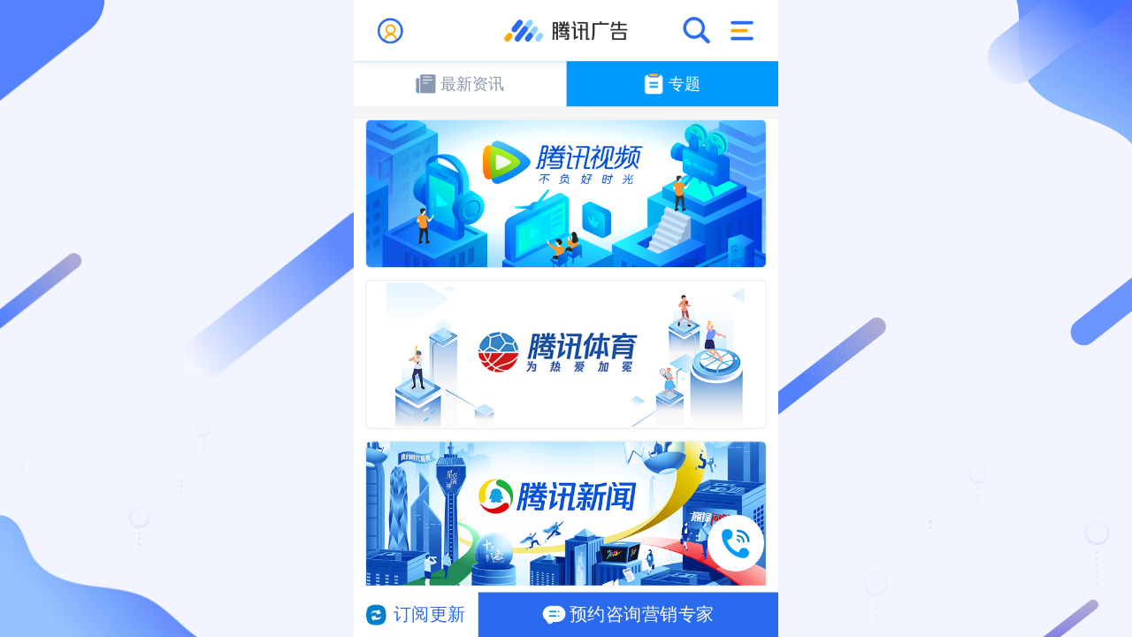

--- FILE ---
content_type: text/html; charset=utf-8
request_url: https://tencentads.com/Special/?name=search
body_size: 10375
content:

<!DOCTYPE html>
<html>
<head>
    <title>精彩专题</title>
    <meta charset="UTF-8" />
    <meta name="renderer" content="webkit" />
    <meta http-equiv="X-UA-Compatible" content="IE=edge,chrome=1" />
    <meta content="width=device-width, initial-scale=1, maximum-scale=1, user-scalable=no" name="viewport" />
    <meta content="black" name="apple-mobile-web-app-status-bar-style" />
    <meta content="telephone=no" name="format-detection" />
    <meta content="email=no" name="format-detection" />
    <meta content="yes" name="apple-mobile-web-app-capable" />
    <meta content="https://file.tencentads.com/" name="backurl" />
    <meta name="keywords" content="社交广告 腾讯社交广告 广点通 餐饮 电商 服装 婚纱 家居 教育 金融 旅游 汽车 日化 食品 数码 移动应用 游戏 大型企业 发展型企业 服务商 广告主 媒体 案例 广告主实操 广告主说 案例 解决方案 公众号推广 品牌活动推广 提升品牌知名度 微信卡劵推广 线下到店 移动应用推广 应用下载 在线销量 微信 垂直行业定向 基础用户定向 相似人群扩展 手机QQ 手机QQ空间 手机QQ浏览器 移动联盟 腾讯视频 腾讯新闻 微信 天天快报" />
    <meta name="description" content="腾讯广告拥有丰富、多样的广告资源和强大的广告技术，帮助广告主将广告真正融入到用户的生活中，精准触达目标人群，让投放变得更加智能和有效。我们为大家提供精彩案例、广告技术、专家讲解等投放干货，帮助大家在“入门到精通”的路上走得更加顺畅，真正玩转腾讯广告。" />
    <meta name="share-title" content="精彩专题" />
    <meta name="share-desc" content="腾讯广告专栏内容，从各个领域帮您快速掌握营销技巧，助力推广效果更进一步。" />
    <meta name="share-link" content="https://tencentads.com/Special/?name=search" />
    <meta name="share-imgUrl" content="https://tencentads.com/Images/fxIndex.jpg" />
    <meta name="method" />
    <link rel="stylesheet" href="/Css/swiper.min.css" />
    <link rel="stylesheet" href="/Css/main.css?v=2026011800" />
    
    <script src="/Scripts/swiper.min.js"></script>
    <script src="/Scripts/jquery-2.1.1.min.js"></script>
    <script src="/Scripts/jquery.mobile.touch.min.js"></script>
    <script src="/Scripts/clipboard.min.js"></script>
    <script src="/Scripts/core.min.js?v=202601180036"></script>
    <script src="/Layer/layer.js"></script>
    <script src="/Layer/LayerSelf/layer.js"></script>
    <script src="/Vue/vue.min.js"></script>
    <script src="/Vue/vue-scroller.min.js"></script>
    <script src="/Scripts/qrcode.min.js"></script>
    <style>
        a[title='站长统计'] {
            display: none;
        }
    </style>
</head>
<body  data-pageid="19"  data-source="feature" data-fxid="0" data-platform="" data-url="https%3a%2f%2ftencentads.com%2fSpecial%2f%3fname%3dsearch" data-controller="special" data-action="index">

    <div class="ns-main ml-auto">
        <div class="ns-content">

            



<div class="top">
    <div class="fw-header">
        <div class="fw-header-inner">
            <a href="/My/" class="fw-userBtn"><img src="/images/fw-userCenter.png" alt=""></a>
            <a href="/" class="fw-logo"><img src="/images/fw-logo.png" alt=""></a>
                <a href="/Search" class="fw-searchBtn"><img src="/images/icon/search.png" alt=""></a>
            <a href="javascript:void(0);" class="fw-menuBtn"><img src="/images/fw-menu.png" alt=""></a>
        </div>
    </div>
</div>

<div class="box-nav">
    <div class="nav2">
        <div class="nav-close">关闭</div>
        <ul>
                    <li>
                        <a href="https://e.qq.com/latestnews/?from=weizhan"><i style="background-image:url(https://file.tencentads.com//Files/sign-img/2019/1/f586abfd09b14b29b1bc4f37cdc25030.png);"></i>资讯</a>
                    </li>
                    <li>
                        <a href="https://e.qq.com/resources/?from=weizhan"><i style="background-image:url(https://file.tencentads.com//Files/sign-img/2019/1/b58b8c07b2974c088462b3de38d14be3.png);"></i>资源</a>
                    </li>
                    <li>
                        <a href="https://e.qq.com/success/"><i style="background-image:url(https://file.tencentads.com//Files/sign-img/2019/1/22a17282264040b4844527130579b358.png);"></i>案例</a>
                    </li>
                    <li>
                        <a href="https://e.qq.com/insights/?name=weizhan"><i style="background-image:url(https://file.tencentads.com//Files/sign-img/2019/6/0d48f52a3aa84ad2875d90776fad8fe5.png);"></i>营销洞察</a>
                    </li>
                    <li>
                        <a href="https://e.qq.com/ads/helpcenter/detail?cid=551&amp;pid=1767"><i style="background-image:url(https://file.tencentads.com//Files/sign-img/2019/1/cb5d5caa5a8b49f3843728cf81e25746.png);"></i>审核</a>
                    </li>
                    <li>
                        <a href="https://e.qq.com/ads/helpcenter/"><i style="background-image:url(https://file.tencentads.com//Files/sign-img/2019/1/053a904d75104384b574f085aa3e743c.png);"></i>帮助中心</a>
                    </li>
                    <li>
                        <a href="https://edu.tencentads.com/training/list?name=weizhan"><i style="background-image:url(https://file.tencentads.com//Files/sign-img/2019/1/34ce9a72cd904101bade14f8c95a61ca.png);"></i>直播</a>
                    </li>

        </ul>
        
    </div>
</div>
            


<div class="content-inner index">

    <div id="vue-content" class="section special-home vue-content overflow-y-auto">

        <div class="overflow-scroll-inner">




            <div class="tab-nav i2 theme1">
                <div class="list">
                    <a href="/">
                        <span class="icon-tab-news">最新资讯</span>
                    </a>
                </div>
                <div class="list">
                    <a href="/Special/" class="active">
                        <span class="icon-tab-spc active">专题</span>
                    </a>
                </div>
            </div>
            

            <div class="height10"></div>

            <div style="display: none;" v-show="init">
                <a :data-bg="hp.getImagePath(item.pic)" :href="item.url!=null&&item.url!=''?item.url:(item.typeID==1? hp.getBaseUrl() +  '/Special/List/'+ item.id:  hp.getBaseUrl() +  '/Special/List2/'+ item.id)" class="comm-arc-list-3 loading-bg" v-for="(item, index) in list">
                    
                    
                    <div class="loadicon"></div>
                </a>
            </div>
        </div>

    </div>


</div>



<div class="bottom contact">
    <div class="l">
        <a href="/Subscription/">
            <span>订阅更新</span>
        </a>
    </div>
    <div class="r">
        <a href="javascript:void(0);" class="open-ask-layer">
            <span>预约咨询营销专家</span>
        </a>
    </div>
</div>                        <div class="global-tel">
                            <a href="tel://4000617813"></a>
                        </div>


            
            <div class="fixed-bottom">
                
            </div>
            
            
            <div class="custom-img" style="display:none">
                <div class="img-plus">
                    <img class="img-plus-src" />
                </div>
                <div class="img-plus-close">

                </div>
            </div>
        </div>
    </div>


    
    <script src="//res.wx.qq.com/open/js/jweixin-1.2.0.js"></script>
    <script src="/WxJsConfig/?url=https%3a%2f%2ftencentads.com%2fSpecial%2f%3fname%3dsearch&fxid=&title=精彩专题"></script>
    <script src="/Scripts/wx.min.js?v=2026011800" type="text/javascript"></script>
            <script src="/Visit/?url=https%3a%2f%2ftencentads.com%2fSpecial%2f%3fname%3dsearch&title=&scName=&tages=&fcName=精彩专题"></script>


    
    
    

    
    <script>
        !function (g, d, t, e, v, n, s) {
            if (g.gdt) return;
            v = g.gdt = function () { v.tk ? v.tk.apply(v, arguments) : v.queue.push(arguments) };
            v.queue = [];
            n = d.createElement(t);
            n.async = !0;
            n.src = e;
            s = d.getElementsByTagName(t)[0];
            s.parentNode.insertBefore(n, s);
        }(window, document, 'script', '//qzonestyle.gtimg.cn/qzone/biz/gdt/dmp/user-action/gdtevent.min.js');
        gdt('init', '1106500854');
        gdt('track', 'PAGE_VIEW');
    </script>
    <noscript>
        <img height="1" width="1" style="display: none" src="//a.gdt.qq.com/pixel?user_action_set_id=1106500854&action_type=PAGE_VIEW&noscript=1" />
    </noscript>
    
    
    <script type="text/javascript" src="//3gimg.qq.com/mig_op/beacon/js/beacon_release_s.js?appkey=JS11PB8B4R2KCE&vc=1.0.1"></script>
    
    <script>
        $.getScript("https://v1.cnzz.com/z_stat.php?id=1279981678&web_id=1279981678")
    </script>
    
            <script>
                $.getScript("https://turing.captcha.qcloud.com/TCaptcha.js")
            </script>

    
    
    
    <div class="lefttop">
        <img src="/Images/bg/left_top.png" />
    </div>

    <div class="leftbottom">
        <img src="/Images/bg/left_bottom.png" />
    </div>

    <div class="righttop">
        <img src="/Images/bg/right_top.png" />
    </div>

    <div class="rightbottom">
        <img src="/Images/bg/right_bottom.png" />
    </div>

    <div class="e-doc-bg" style="display:none">
        <div class="e-doc-bg-ft">
            <div class="e-doc-ft">
                <div class="e-doc-view">
                    <div class="e-vc-bg">
                        <div class="icon"></div>
                    </div>
                    在线预览
                </div>
                <button class="e-doc-copy">
                    <div class="e-vc-bg">
                        <div class="icon"></div>
                    </div>
                    复制链接
                </button>
            </div>
        </div>
    </div>

</body>
</html>

--- FILE ---
content_type: text/html; charset=utf-8
request_url: https://tencentads.com/WxJsConfig/?url=https%3a%2f%2ftencentads.com%2fSpecial%2f%3fname%3dsearch&fxid=&title=%E7%B2%BE%E5%BD%A9%E4%B8%93%E9%A2%98
body_size: 168
content:
var shareInfo = new Object();shareInfo.fxid = 0;var nsJsApi = new Object();nsJsApi.appId = 'wx5520f675a9fadbce';nsJsApi.signature = '8C1CB58A3C09843B2DA485A8D03B0B62E0473D9A';nsJsApi.nonceStr = '947b1f6c7c383285';nsJsApi.timestamp = '1768667808';

--- FILE ---
content_type: text/html; charset=utf-8
request_url: https://tencentads.com/Special/GetCagegoryList/?t=1768667811746
body_size: 3673
content:
{"code":0,"msg":"ok","data":{"list":[{"flag":0,"id":57,"title":"腾讯视频营销指南","pic":"/files/case-cus-logo/2019/7/2e41f66b2f794439a77027254bcba1c7.jpg","url":"https://video.tencentads.com/?name=fwhweizhan","orderId":102,"descripts":null,"createDate":"2019-07-02 10:58:00","fxPic":"/files/case-share/2019/7/17244771300744dcb6245a147a7bcbc2.jpg","typeID":"1","tag":"","isClue":0},{"flag":0,"id":56,"title":"全链路体育营销平台","pic":"/files/case-cus-logo/2019/6/a21d7f8281ab4b7286ffd0d89b13f760.jpg","url":null,"orderId":101,"descripts":"覆盖顶级赛事IP权益、体育明星经纪、体育营销策划、体育内容运营和分发、赛事运营等体育产业上下游领域。","createDate":"2019-06-17 14:34:06","fxPic":"/files/case-share/2019/6/b065a275265940799d853f62ac8c0334.jpg","typeID":"1","tag":"","isClue":0},{"flag":0,"id":55,"title":"腾讯新闻营销指南","pic":"/Files/case-cus-logo/2019/6/2553f747737c42ed9cd622198a66c35c.png","url":null,"orderId":101,"descripts":"业界领先的新闻资讯平台，助力品牌吸引有价值的注意力","createDate":"2019-06-10 11:16:06","fxPic":"/Files/case-share/2019/6/09e07d4a516440e38e6eb3ed9094a3dc.png","typeID":"1","tag":"","isClue":0},{"flag":0,"id":26,"title":"【专题】平台产品","pic":"UploadFile/201807/3d087a65-cb20-463c-9ece-bc848d34e1b920180724.jpg","url":null,"orderId":96,"descripts":"腾讯广告，汇聚腾讯公司全量场景，沉淀丰富数据体系和算法建模能力，为广告主提供从数据资产沉淀、丰富的内容创意制作工具到智能化自动化精准投放的一站式数字营销服务。","createDate":"2017-11-07 16:13:48","fxPic":"/Files/case-share/2019/1/985efb3789af4c71b2e68e5482775840_200_200_auto.png","typeID":"1","tag":"数据技术","isClue":1},{"flag":0,"id":13,"title":"【行业】餐饮","pic":"UploadFile/201807/816a14bd-a692-437c-93e9-1b6395ed1a3d20180724.jpg","url":null,"orderId":90,"descripts":"没有人肉传单，刚开张的小餐厅也可以座无虚席。初创小店实现生意兴隆，不再是难题！","createDate":"2017-06-15 11:09:35","fxPic":"/Files/case-share/2019/1/c66c20cc7e1a41928c142925aeedd609_200_200_auto.png","typeID":"1","tag":"行业经验","isClue":1},{"flag":0,"id":3,"title":"【行业】婚纱摄影","pic":"UploadFile/201807/82962473-c43a-4517-bc09-f403a7e815e120180724.jpg","url":null,"orderId":88,"descripts":"","createDate":"2017-03-29 11:43:03","fxPic":"/Files/case-share/2019/1/ea69b63ea49349e2a9ab06dcfc6377fe_200_200_auto.png","typeID":"1","tag":"行业经验","isClue":1},{"flag":0,"id":42,"title":"【行业】教育","pic":"/Files/case-cus-logo/2018/9/014bbb45c8434363bc102ff30182baaf_710_280_auto.jpg","url":null,"orderId":83,"descripts":null,"createDate":"2018-09-06 15:34:12","fxPic":"/Files/case-share/2018/9/6d2557d001574520b159851b1437a685_200_200_auto.jpg","typeID":"1","tag":"行业经验","isClue":1},{"flag":0,"id":47,"title":"潜力商品小课堂","pic":"/Files/case-cus-logo/2018/11/9ebd237e6e0a404fb3cdc883c76e15a4_710_280_auto.jpg","url":"","orderId":8,"descripts":"每月分享潜力商品~","createDate":"2018-10-18 21:40:47","fxPic":"/Files/case-share/2018/11/34a39b3ba271404ca791768e40a2b81d_200_200_auto.jpg","typeID":"1","tag":"广告主,资讯","isClue":1},{"flag":0,"id":43,"title":"数据洞察","pic":"/Files/case-cus-logo/2018/9/aaffba6ac88343a4b124841ee5f27bfe_710_280_auto.jpg","url":"https://tencentads.com/special/list/53","orderId":5,"descripts":null,"createDate":"2018-09-06 16:11:42","fxPic":"/Files/case-share/2018/9/5372fbea725f4ab994f6c36f9609c17e_200_200_auto.jpg","typeID":"1","tag":"数据技术","isClue":1}],"pager":{"currentPage":1,"pageSize":10,"totalPage":1,"id":-1,"totalRecord":9,"Key":null}}}

--- FILE ---
content_type: text/css
request_url: https://tencentads.com/Css/main.css?v=2026011800
body_size: 185518
content:
.bgc-white{background-color:#fff}.bgc-s2{background-color:#f5f9ff}.fw-header{position:relative;z-index:80}.fw-header-inner{height:54px;background-color:#fff;box-shadow:0 2px 5px rgba(0,60,179,.09);padding:0 20px;display:flex;justify-content:space-between;align-items:center;-webkit-box-sizing:border-box;-moz-box-sizing:border-box;box-sizing:border-box}.fw-logo{width:109px;flex-shrink:0;font-size:0}.fw-menuBtn,.fw-searchBtn,.fw-userBtn{flex-shrink:0;width:24px;font-size:0}.fw-header img{width:100%}.fw-container{height:calc(46%);overflow:hidden;overflow-y:auto;-webkit-overflow-scrolling:touch}.fw-wrap{padding:20px}.fw-soSlide{height:40px;-webkit-background-size:24px;background-size:24px;border-radius:20px;padding:0 50px 0 21.5px;border:1px solid #d5e2fd;margin-bottom:6px;-webkit-box-sizing:border-box;-moz-box-sizing:border-box;box-sizing:border-box;position:relative;background:#fff}.fw-soSlide .swiper-container{height:38px;line-height:38px;font-size:12px;color:#b1b8cd}.fw-soSlide .swiper-slide{overflow:hidden;text-overflow:ellipsis;white-space:nowrap}.fw-hotSo{overflow:hidden;display:flex;align-items:center;margin-bottom:15px}.fw-hotSo dt{flex-shrink:0;color:#296bef;font-size:12px;width:1em;padding-left:4px}.fw-hotSo dd{flex-grow:1;min-width:0;margin-right:-25px;padding-left:18.5px;-webkit-box-sizing:border-box;-moz-box-sizing:border-box;box-sizing:border-box;position:relative}.fw-hotSo dd:before{content:'';position:absolute;left:9px;top:4px;bottom:6px;width:1px;background-color:#296bef}.fw-hotSo dd a{float:left;color:#6b7799;font-size:12px;line-height:21px;margin-right:25px}.fw-banner{position:relative;height:140px;overflow:hidden;-webkit-border-radius:5px;-moz-border-radius:5px;border-radius:5px;margin-bottom:18.5px}.fw-banner .pic{height:140px;font-size:0}.fw-banner .pic img{display:block;width:100%;height:100%}.fw-banner .swiper-page{position:absolute;bottom:9px;left:13px;width:auto;z-index:2;display:flex;align-items:center}.bullets-ban{overflow:hidden;flex-shrink:0}.bullets-ban span{float:left;margin-right:7px;width:5px;height:5px;-webkit-border-radius:50%;-moz-border-radius:50%;border-radius:50%;opacity:.7;background-color:#fff}.bullets-ban span.active{opacity:1}.fraction-ban{line-height:12px;font-size:9px;color:#fff;background-color:#006df8;padding:0 8px;-webkit-border-radius:6px;-moz-border-radius:6px;border-radius:6px}.fw-tit{display:flex;align-items:center;font-size:18px;color:#0b1531;font-weight:500;height:27px}.fw-tit .icon{flex-shrink:0;width:24px;margin-right:1.5px}.fw-list01{margin-bottom:15px}.fw-list01 li{overflow:hidden}.list01-item{background-color:#fff;box-shadow:0 2px 5px rgba(0,60,179,.09);border-radius:8px;margin:10px 0 5px}.list01-item .hd{border-bottom:1px solid #e9f0ff;padding:0 10px;height:46px;display:flex;justify-content:space-between;align-items:center}.list01-item .state{font-size:14px;color:#006df8;font-weight:500;display:flex;align-items:center}.list01-item .state .icon{width:13px;margin-right:7px}.fw-btn{min-width:80px;display:flex;justify-content:center;align-items:center;height:27px;font-size:11px;color:#fff;padding-left:5px;-webkit-border-radius:14px;-moz-border-radius:14px;border-radius:14px}.fw-btn .icon{margin-left:2px;width:11px}.fw-btn.s1{background-color:#ff6700}.fw-btn.s2{background-color:#296bef}.list01-item .bd{padding:0 10px;height:100px;overflow:hidden;display:flex;justify-content:space-between;align-items:center}.list01-item .pic{position:relative;flex-shrink:0;width:140px;height:80px;-webkit-border-radius:6px;-moz-border-radius:6px;border-radius:6px;margin-right:10px}.list01-item .pic img{display:block;width:100%;height:100%;border-radius:6px!important}.list01-item .txt{overflow:hidden;flex-grow:1;min-width:0}.list01-item .tit{margin:0;font-size:16px;color:#0b1531;line-height:20px;font-weight:400;overflow:hidden;text-overflow:ellipsis;display:-webkit-box;-webkit-box-orient:vertical;-webkit-line-clamp:3}.list01-item .info{color:#6b7799;font-size:12px;line-height:17px;margin-top:5px}.list01-item .downcount{position:absolute;top:50%;left:50%;width:106px;height:60px;background-color:rgba(11,21,49,.6);-webkit-border-radius:4px;-moz-border-radius:4px;border-radius:4px;margin:-30px 0 0 -53px;text-align:center}.list01-item .downcount .lab{font-size:12px;color:#fff;padding:5px 0 0}.list01-item .downcount .date{display:flex;justify-content:center;align-items:center}.list01-item .downcount .date li{margin:0 4px}.list01-item .downcount .date strong{display:block;width:21px;height:17px;line-height:17px;background-color:#fff;-webkit-border-radius:3px;-moz-border-radius:3px;border-radius:3px;font-size:11px;color:#296bef}.list01-item .downcount .date span{display:block;text-align:center;font-size:11px;line-height:15px;color:#fff;opacity:.6}.fw-list02{margin:10px 0 20px;background-color:#fff;box-shadow:0 2px 5px rgba(0,60,179,.09);-webkit-border-radius:8px;-moz-border-radius:8px;border-radius:8px}.fw-list02 li+li{border-top:1px solid #ebf0f4}.list02-item{overflow:hidden;padding:15px 10px}.list02-txt{overflow:hidden;padding-right:8px}.list02-tit{margin:0;color:#0b1531;font-size:16px;line-height:25px;font-weight:400;overflow:hidden;text-overflow:ellipsis;display:-webkit-box;-webkit-box-orient:vertical;-webkit-line-clamp:2}.list02-tap{overflow:hidden;margin-right:-5px}.list02-tap span{float:left;margin-right:5px;background-color:#e6eaf4;font-size:10px;color:#818ca3;line-height:18px;min-width:40px;padding:0 5px;text-align:center;-webkit-border-radius:4px;-moz-border-radius:4px;border-radius:4px;box-sizing:border-box}.list02-date{font-size:12px;color:#818ca3}.list02-item.s1 .list02-pic{float:right;width:105px;height:78px;overflow:hidden;-webkit-border-radius:4px;-moz-border-radius:4px;border-radius:4px}.list02-pic img{display:block;width:100%;height:100%}.list02-item.s1 .list02-tap{margin:11px -5px 11px 0}.list02-item.s2 .list02-pic{margin:10px 0;overflow:hidden;-webkit-border-radius:4px;-moz-border-radius:4px;border-radius:4px}.list02-info{display:flex;justify-content:space-between;align-items:center;margin-top:10px}.fw-search{height:40px;padding-right:10px;border-radius:20px;border:1px solid #d5e2fd;background-color:#fff;-webkit-box-sizing:border-box;-moz-box-sizing:border-box;box-sizing:border-box;display:flex;justify-content:space-between;align-items:center}.fw-search .inp{flex-grow:1;padding:0 21px;font-size:12px;color:#333;line-height:24px}.fw-search .btn,.fw-soSlide .btn{flex-shrink:0;width:24px;height:24px;margin-right:3px;border:none;padding:0;background-color:transparent;background-repeat:no-repeat;background-position:center center;-webkit-background-size:contain;background-size:contain}.btn.so{background-image:url(../images/fw-so.png)}.fw-search .btn.reset{background-image:url(../images/fw-close.png);display:none}.fw-tab{display:flex;justify-content:space-between;align-items:center;padding:10px 0 0;margin-bottom:-7px;line-height:35px;font-weight:lighter}.fw-tab .lab{position:relative;font-size:14px;color:#001f46}.fw-tab .num{font-size:12px;color:#818ca3;margin-left:4px}.fw-tab .active .lab{color:#296aef;font-weight:500;font-size:18px}.fw-tab .active .lab:after{content:'';position:absolute;top:105%;left:50%;width:20px;height:3px;margin-left:-10px;-webkit-border-radius:2px;-moz-border-radius:2px;border-radius:2px;background-color:#296aef}.fw-result{display:none}.fw-result.active{display:block}.fw-result dt{display:flex;font-size:16px;color:#333;font-weight:500;align-items:center}.fw-result dt .num{font-weight:lighter;font-size:12px;color:#818ca3;margin-left:10px}.fw-result dd a{display:block;border-bottom:1px solid #e1eaf2;line-height:45px;font-size:14px;color:#0b1531;overflow:hidden;text-overflow:ellipsis;white-space:nowrap}.fw-result dd+dt{margin-top:15px}.so-history{margin:18px 0 -15px}.so-history dt{display:flex;justify-content:space-between;align-items:center}.so-history .lab{color:#296aef;font-size:16px;font-weight:500}.so-history .reset{font-size:12px;color:#818ca3;font-weight:lighter}.so-history dd{overflow:hidden;margin:0 -14px}.so-history dd a{float:left;font-size:12px;color:#6b7799;margin:5px 14px;line-height:30px}.so-items{padding-top:8px}.so-items .lab{font-weight:500;color:#333;font-size:16px;line-height:1.5;margin-bottom:5px}.so-items .lab2{font-size:14px;color:#001f46;font-weight:lighter;margin:12px 0 8px}.so-items .list{overflow:hidden;display:flex;flex-wrap:wrap;margin:0 -5px 15px}.so-items .list li{width:30%;flex:0 0 auto;padding:5px}.so-items .list a{display:block;overflow:hidden;text-overflow:ellipsis;white-space:nowrap;padding:0 8px;text-align:center;font-size:14px;color:#001f46;line-height:30px;font-weight:lighter;border-radius:16px;border:1px solid #e0eaff}.so-items .list .active a{background-color:#296aef;border-color:#296aef;color:#fff}.list01-item .bd{cursor:pointer}#searchInput{height:35px}.newuibottom{height:40px}.newui input[type=search]::-webkit-search-cancel-button{-webkit-appearance:none}.newui input[type=search]{line-height:38px;font-size:12px;color:#b1b8cd}.fw-soSlide .btn{position:absolute;top:8px;right:14px}.fw-searchBtn{position:absolute;right:60px;top:16px}.account .list .user-list{padding:5px 10px 5px 10px}.account .list .user-activity-list li{padding:10px 0;border-bottom:1px solid #d7d7d7}.account .list .user-activity-list li a{display:block;width:100%;position:relative}.account .list .user-activity-list li a img{display:block;width:120px;position:absolute;top:0;left:0;z-index:1}.account .list .user-activity-list li a .acimg{width:120px;height:100%;overflow:hidden;background-position:center center;background-size:cover;background-repeat:no-repeat;position:absolute;left:0;border:1px solid #eee}.account .list .user-activity-list li a .font-content{min-height:67.5px;padding-left:135px}.account .list .user-activity-list li a .font-content h3{font-size:14px;line-height:1.2;color:#161616;padding-bottom:2.5px}.account .list .user-activity-list li a .font-content p{font-size:10px;color:#434343;line-height:1.2;overflow:hidden;display:-webkit-box;-webkit-line-clamp:2;-webkit-box-orient:vertical;text-overflow:clip;white-space:normal}.account .list .user-activity-list li a .font-content time{display:block;width:100%;position:absolute;right:0;bottom:0;z-index:1;font-size:9px;color:#000;padding-top:5px;padding-left:135px;-webkit-box-sizing:border-box;box-sizing:border-box}.account .list .user-activity-list li a .font-content time em{float:right}.account .list .user-online-classroom-list{padding:10px 0}.account .list .user-online-classroom-list li{margin-bottom:10px}.account .list .user-online-classroom-list li div{border:1px solid #e6e8e9;border-radius:3px;-webkit-box-sizing:border-box;box-sizing:border-box;padding:10px 70px 10px 10px;position:relative}.account .list .user-online-classroom-list li div h3{padding-bottom:5px;color:#000;font-size:14px!important}.account .list .user-online-classroom-list li div p{font-size:12px;line-height:18px;color:#666;padding-bottom:5px}.account .list .user-online-classroom-list li div time{font-size:12px;color:#000}.account .list .user-online-classroom-list li div i{display:block;width:45px;height:45px;position:absolute;top:50%;margin-top:-22.5px;right:10px;z-index:1;background-color:#007fcb;font-style:normal;color:#fff;font-size:12px;text-align:center;line-height:45px;border-radius:100%}.account.rp-plan .user-list{padding:5px 10px 5px 10px}.account.rp-plan .list .user-activity-list li a .font-content{min-height:67.5px;padding-left:0}.account.rp-plan .list .user-activity-list li a .font-content h3{line-height:1.2;color:#007fcb;font-weight:700}.account.rp-plan .list .user-activity-list li a .font-content p{font-size:14px;padding-top:10px}.account.rp-plan .list .user-activity-list li a .font-content p span{display:inline-block;width:50%}.account.rp-plan .list .user-activity-list li a .font-content time{padding-left:0}.account.rp-plan .list .user-online-classroom-list li div h3{line-height:1.4;position:relative}.account.rp-plan .list .user-online-classroom-list li.unread div h3:before{content:'';display:block;width:9px;height:9px;border-radius:100%;background-color:#e72431;position:absolute;left:-12.5px;top:5px;z-index:1}.account.rp-plan .list .user-online-classroom-list li div{border:0;border-bottom:1px solid #e6e8e9;padding:10px}.register.rp-plan{-webkit-box-sizing:border-box;box-sizing:border-box;padding-bottom:35px}.register.rp-plan .section{-webkit-box-sizing:border-box;box-sizing:border-box}.register.rp-plan .section .header h3{font-weight:bolder;letter-spacing:-.75px;padding-bottom:10px}.register.rp-plan .apply .header small{line-height:1.2;font-size:23px;padding-bottom:15px;font-weight:lighter}.register.rp-plan .apply .viewlist{position:relative;padding:0;padding-left:75px}.register.rp-plan .apply .viewlist:before{content:'职位';display:block;position:absolute;left:22px;line-height:42px}.register.rp-plan .apply .content li div span{vertical-align:middle;text-indent:5px;width:auto}.register.rp-plan .apply .nschkbox em{margin-top:2px;vertical-align:middle}.register.rp-plan .apply .content li div.li span.cwts{left:inherit;right:0}.register.rp-plan .apply .filtrate-box{position:absolute;width:100%;height:250px;overflow-y:auto;background-color:#fff;top:100%;left:0;z-index:10;padding:10px;-webkit-box-sizing:border-box;box-sizing:border-box;box-shadow:0 1px 3px rgba(0,0,0,.25);border-radius:0 0 2px 2px}.register.rp-plan .apply .filtrate-box a{display:block;width:100%;height:50px;line-height:50px;padding:0 5px;-webkit-box-sizing:border-box;box-sizing:border-box;border-top:1px solid #dcdcdc}.account .list .user-online-classroom-list-activity li div{padding:10px 10px 10px 10px!important}.user-online-classroom-list-activity span{float:right;font-size:12px}.hd-highlight *{-wekit-box-sizing:border-box;-moz-box-sizing:border-box;box-sizing:border-box;font-weight:400;color:#313233;font-size:14px;outline:0;-ms-text-size-adjust:100%;-webkit-text-size-adjust:100%;-webkit-font-smoothing:antialiased}.hd-highlight{outline:0;background:#fff;color:#313233;font-size:14px;font:14px/1.5 -apple-system,BlinkMacSystemFont,'Segoe UI',Roboto,Ubuntu,'Helvetica Neue',Helvetica,Arial,'PingFang SC','Hiragino Sans GB','Microsoft YaHei UI','Microsoft YaHei','Source Han Sans CN',sans-serif}.edu-select-one{position:relative;width:100%}.edu-select-one .jt{position:absolute;right:4px;background:url(../images/edu/jt-b-b.svg) center no-repeat;-webkit-background-size:16px;-moz-background-size:16px;-o-background-size:16px;background-size:16px;-ms-transition:.3s;-moz-transition:.3s;-webkit-transition:.3s;-o-transition:.3s;transition:.3s;top:50%;margin-top:-8px;width:16px;height:16px;cursor:pointer}.edu-select-one .jt.rotate{transform:rotate(180deg)}.edu-select-one ul{position:absolute;left:-1px;right:-1px;display:none;padding:8px 0;background-color:#fff;border:1px solid #dfe1e6;box-shadow:0 3px 5px rgba(0,0,0,.05),0 4px 10px rgba(0,0,0,.07);border-radius:6px;z-index:3;max-height:286px;overflow-y:auto}.edu-select-one ul li{line-height:36px}.edu-select-one ul li span{padding:0 12px;font-size:14px;color:#313233;display:block;cursor:pointer}.edu-select-one ul li span:hover{background-color:#f7f9fc}.edu-select-one ul li span.active{background:#f2f6fe}.login-btn1{background:#296bef;display:block;border-radius:6px;line-height:36px;text-align:center;font-size:14px;color:#fff}.login-btn1.disabled{background:#a6c3ff}.login-btn1.loading{background:#0941b3;height:36px;display:-webkit-flex;display:flex;align-items:center;justify-content:center}.login-btn1.loading img{-webkit-animation:rotateName 1s linear infinite;-o-animation:rotateName 1s linear infinite;animation:rotateName 1s linear infinite;width:16px}.login-btn1.plain{border:1px solid #296bef;background-color:#fff;color:#296bef}.login-btn1:hover{color:#fff}.edu-login{width:360px;padding:28px 24px 24px;background:#fff;border-radius:8px;margin:0 auto}.edu-login.other{width:400px}.edu-login .tab{text-align:center;margin-bottom:32px}.edu-login .tab li{display:inline-block;vertical-align:middle}.edu-login .tab li.on a{font-weight:600;border-color:#296bef}.edu-login .tab li a{font-size:16px;line-height:24px;color:#313233;margin:0 12px;border-bottom:2px solid transparent;padding-bottom:10px;-ms-transition:0s;-moz-transition:0s;-webkit-transition:0s;-o-transition:0s;transition:0s}.edu-login .ewm{margin-bottom:22px;font-size:14px;line-height:22px;color:#626366}.edu-login .ewm .img{width:120px;height:120px;margin:0 auto 12px}.edu-login .ewm .img img{display:block;width:100%;height:100%}.edu-login .ewm .des{display:-webkit-flex;display:flex;align-items:center;justify-content:center}.edu-login .ewm .des img{width:20px;margin-right:4px}.edu-login .title{font-size:16px;line-height:24px;color:#313233;text-align:center;font-weight:500;margin-bottom:32px}.edu-login .log-tel{border:1px solid #dfe1e6;border-radius:6px;display:-webkit-flex;display:flex;align-items:center;line-height:34px;margin-bottom:16px}.edu-login .log-tel .inp-multiple{width:100%}.edu-login .log-tel .inp-multiple xm-select{background:0 0;border:0;border-radius:0}.edu-login .log-tel .inp-multiple xm-select>.xm-label .scroll .label-content{padding-left:12px;display:block;overflow:hidden;text-overflow:ellipsis;white-space:nowrap}.edu-login .log-tel .inp-multiple xm-select>.xm-label .xm-label-block{margin:0;padding:0;width:auto!important;background:0 0!important}.edu-login .log-tel .inp-multiple xm-select>.xm-label .xm-label-block span{color:#313233!important}.edu-login .log-tel .inp-multiple xm-select>.xm-label .xm-label-block i{display:none}.edu-login .log-tel .inp-multiple xm-select>.xm-tips{padding:0 12px 0 14px;color:rgba(107,119,153,.6)}.edu-login .log-tel .inp-multiple xm-select>.xm-body{padding:8px 0;animation-duration:.15s;border-color:#ecedee;border-radius:8px}.edu-login .log-tel .inp-multiple xm-select>.xm-body .xm-cascader-box{border-radius:8px}.edu-login .log-tel .inp-multiple xm-select>.xm-body .xm-option .xm-option-icon{display:block!important;width:16px;height:16px;border-color:#dfe1e6!important}.edu-login .log-tel .inp-multiple xm-select>.xm-body .xm-option .xm-option-content{font-weight:400!important;color:#666!important}.edu-login .log-tel .inp-multiple xm-select>.xm-body .xm-option.selected{background:#fff!important}.edu-login .log-tel .inp-multiple xm-select>.xm-body .xm-option.selected .xm-option-icon{background:url(../images/edu/edu-check.svg) center no-repeat;background-size:16px}.edu-login .log-tel .inp-multiple xm-select>.xm-body .xm-option.selected .xm-option-icon::before{display:none}.edu-login .log-tel .inp-multiple xm-select>.xm-body .xm-option.selected .xm-option-icon.xm-icon-banxuan{background-image:url(../images/edu/edu-check-harf.svg)}.edu-login .log-tel .inp-multiple xm-select>.xm-body .xm-option:hover{background:#ebf1ff!important}.edu-login .log-tel .inp-multiple xm-select>.xm-body .xm-cascader-box::after,.edu-login .log-tel .inp-multiple xm-select>.xm-body .xm-cascader-box::before{display:none}.edu-login .log-tel .inp-multiple xm-select>.xm-icon{border:0;background:url(../images/edu/jt-b-b.svg) center no-repeat;background-size:16px;top:50%;margin-top:-8px;width:16px;height:16px}.edu-login .log-tel .inp-multiple xm-select>.xm-icon::before{display:none}.edu-login .log-tel .zd-cascader-menu__list{display:block!important;max-height:286px;overflow-y:auto}.edu-login .log-tel .zd-cascader-menu{width:202px}.edu-login .log-tel .zd-cascader__dropdown{top:34px;width:auto}.edu-login .log-tel .zd-cascader-node.in-active-path .zd-cascader-node__label::after{background:url(../images/edu/edu-check.svg) left center no-repeat;border:none}.edu-login .log-tel .zd-cascader-node__label{padding-left:36px;position:relative}.edu-login .log-tel .zd-cascader-node__label::after{content:"";position:absolute;left:12px;top:50%;width:16px;height:16px;border:1px solid #dfe1e6;background-color:#fff;border-radius:4px;margin-top:-8px}.edu-login .log-tel.error{border:1px solid #e63d2e;margin-bottom:0}.edu-login .log-tel .yzm{color:#296bef;width:122px;text-align:center;position:relative}.edu-login .log-tel .yzm a{color:#296bef}.edu-login .log-tel .yzm a span{display:inline-block;text-align:center;color:#939599}.edu-login .log-tel .yzm a span em{display:inline-block;width:21px}.edu-login .log-tel .yzm a.false{color:#939599;cursor:not-allowed}.edu-login .log-tel .yzm::after{content:"";position:absolute;left:0;top:50%;width:1px;height:16px;margin-top:-8px;background:#e6e8ed}.edu-login .log-tel .num{width:70px;font-size:14px;color:#313233;line-height:34px;flex-shrink:0;position:relative}.edu-login .log-tel .num .edu-select-one ul{width:160px}.edu-login .log-tel .num .edu-select-one ul li span{display:-webkit-flex;display:flex;align-items:center;justify-content:space-between}.edu-login .log-tel .num .edu-select-one ul li em{color:#939599}.edu-login .log-tel .num .edu-select-one input{width:46px;padding:0;text-align:left;margin-left:12px}.edu-login .log-tel .num .edu-select-one::after{content:"";position:absolute;right:0;top:50%;width:1px;height:16px;background:#e6e8ed;margin-top:-8px}.edu-login .log-tel .inp{flex-grow:1}.edu-login .log-tel .inp input{padding:0 12px;line-height:34px;border:none;border-radius:8px;width:100%}.edu-login .log-tel textarea{resize:none;height:56px;border:0;width:100%;line-height:22px;padding:7px 12px 0;border-radius:6px}.edu-login .edu-select-duo>input,.edu-login .edu-select-one>input{font-size:14px;width:100%;padding:0 12px 0 14px;height:32px;border-radius:6px;overflow:hidden;text-overflow:ellipsis;white-space:nowrap}.edu-login .error{color:#e63d2e;margin-bottom:8px}.edu-login .notice{display:inline-block;padding-left:20px;font-size:12px;line-height:20px;color:#939599;position:relative;margin-bottom:28px}.edu-login .notice span{position:relative}.edu-login .notice i{position:absolute;left:0;top:1px;width:16px;height:16px;border:1px solid #dfe1e6;background-color:#fff;border-radius:4px;z-index:2}.edu-login .notice i.check{background:url(../images/edu/edu-check.svg) left center no-repeat;border:none}.edu-login .notice a{color:#296bef}.edu-login .notice a:hover{text-decoration:underline}.edu-login .item{display:-webkit-flex;display:flex;align-items:center;justify-content:center}.edu-login .item.error{margin-bottom:-16px}.edu-login .item.error .log-tel{border-color:#e63d2e}.edu-login .item .label{flex-shrink:0;width:80px;margin-bottom:16px;color:#313233}.edu-login .item .label em{color:#e63d2e}.edu-login .item .log-tel{flex-grow:1}.edu-login .item .log-tel.other{flex-grow:0;flex-shrink:0;width:80px;margin-right:8px}.edu-login .item .log-tel.other .edu-select-duo ul,.edu-login .item .log-tel.other .edu-select-one ul{width:232px}.zd-cascader-menu__wrap{height:auto!important}.login-btn1{background:#296bef;display:block;border-radius:6px;line-height:36px;text-align:center;font-size:14px;color:#fff}.login-btn1.disabled{background:#a6c3ff}.login-btn1.loading{background:#0941b3;height:36px;display:-webkit-flex;display:flex;align-items:center;justify-content:center}.login-btn1.loading img{-webkit-animation:rotateName 1s linear infinite;-o-animation:rotateName 1s linear infinite;animation:rotateName 1s linear infinite;width:16px}.login-btn1.plain{border:1px solid #296bef;background-color:#fff;color:#296bef}.login-btn1:hover{color:#fff}.edu-pop{position:fixed;left:0;top:0;width:100%;height:100%;z-index:9999;display:none}.edu-pop .bg{position:absolute;left:0;top:0;width:100%;height:100%;background:rgba(0,0,0,.5)}.edu-pop .con{position:absolute;left:50%;top:50%;-ms-transform:translate(-50%,-50%);-moz-transform:translate(-50%,-50%);-webkit-transform:translate(-50%,-50%);-o-transform:translate(-50%,-50%);transform:translate(-50%,-50%)}.edu-pop .con .close{position:absolute;top:16px;right:16px;width:16px;height:16px;background:url(../images/edu/edu-close.svg) center no-repeat;cursor:pointer}.edu-pop .con .pop-eslint{width:335px;background-color:#fff;border-radius:8px;padding:32px 16px 12px;text-align:center}.edu-pop .con .pop-eslint .tit{font-weight:600;font-size:16px;line-height:22px;color:#313233;margin-bottom:16px}.edu-pop .con .pop-eslint .tel{font-size:16px;color:#313233;line-height:22px;margin-bottom:32px}.edu-pop .con .pop-eslint .login-btn1{margin-bottom:12px}.edu-login .title.mo{display:none}@keyframes rotateName{from{-ms-transform:rotate(0);-moz-transform:rotate(0);-webkit-transform:rotate(0);-o-transform:rotate(0);transform:rotate(0)}to{-ms-transform:rotate(360deg);-moz-transform:rotate(360deg);-webkit-transform:rotate(360deg);-o-transform:rotate(360deg);transform:rotate(360deg)}}.edu-select-duo ul,.edu-select-one ul{margin-top:4px}.zd-cascader__dropdown{top:34px}.zd-cascader-menu__wrap::-webkit-scrollbar{width:4px}.login-page{padding:56px 0 40px;background-color:#fff}@media (max-width:750px){.edu-pop-pc{display:none!important}.edu-login-mo{display:block!important}.login-page{padding:56px 0 40px;background-color:#fff}.edu-login .tab{display:none}.edu-login .title.mo{display:block}.edu-login .ewm.log-tab{display:none!important}.edu-login .log-tab{display:block!important}.edu-login{width:100%;height:100%;padding:40px 24px 0;border-radius:0}.edu-pop .con{width:100%;height:100%}.edu-select-one ul{bottom:auto;top:100%}.edu-login.other{width:100%}.zd-cascader-menu{min-width:120px!important}.edu-login .log-tel .zd-cascader-menu{width:128px}.edu-login .log-tel .inp-multiple.lv2 xm-select>.xm-body{left:-81px}.edu-login .xm-body-cascader{width:calc(26vw)!important}xm-select>.xm-body .xm-cascader-box{width:calc(26vw)!important;left:calc(26vw)!important}}.edu-login.activity{padding-top:0}.edu-login.activity .title{margin-bottom:14px;font-family:PingFang SC;font-size:20px;font-weight:600;line-height:24px;letter-spacing:0}.edu-login.activity .des{font-family:PingFang SC;font-size:14px;font-weight:400;line-height:18px;letter-spacing:-.5px;text-align:center;margin-bottom:36px;color:#939599}.edu-login.activity .notice{margin-bottom:16px;margin-top:36px}.edu-login.activity .log-tel .num{min-width:79px;width:auto}.edu-login.activity ::placeholder{color:#939599}.edu-login.activity .log-tel .num .edu-select-one input{width:88px;font-weight:600}.edu-login.activity .notice{display:block;text-align:center}.edu-login.activity .notice i{position:static;display:inline-block;vertical-align:middle;margin-right:6px}.edu-login.activity .notice a,.edu-login.activity .notice span{display:inline-block;vertical-align:middle}.edu-login.activity .login-btn1{border-radius:36px}.activity-pop{position:absolute;left:50%;top:0;width:330px;-ms-transform:translXteY(-50%);-moz-transform:translateY(-50%);-webkit-transform:trXnslateY(-50%);-o-transform:translateY(-50%);transform:translateX(-50%);border-radius:6px;border:1px solid #b7cfff;padding:10px 0;background:#f5f9ff;box-shadow:0 12px 24px rgba(0,0,0,.08),0 4px 10px rgba(0,0,0,.07);z-index:999999999999}.activity-pop .box{display:-webkit-flex;display:flex;align-items:center;justify-content:center}.activity-pop .icon{width:15px;height:16px;margin-right:4px}.activity-pop .icon img{display:block;width:100%;height:100%}.activity-pop .con{font-size:14px;color:#313233;line-height:22px}.activity-bm{display:-webkit-flex;display:flex;align-items:center;justify-content:center;flex-direction:column;height:100%}.activity-bm .top{display:-webkit-flex;display:flex;align-items:center;justify-content:center;border-bottom:1px solid #dfe1e6;line-height:46px;padding:0 12px;position:fixed;left:0;top:0;width:100%;z-index:99}.activity-bm .top .prev{width:24px;flex-shrink:0}.activity-bm .top .prev img{display:block;width:100%}.activity-bm .top .tit{flex-grow:1;text-align:center;font-size:16px;color:#313233;font-weight:600}.activity-bm .top .dian{flex-shrink:0;width:20px}.activity-bm .top .dian img{display:block;width:100%}.activity-bm .content{flex-grow:1;overflow-y:auto;width:100%;height:100%;padding-bottom:220px}.activity-bm .content .title{text-align:center;font-size:22px;line-height:32px;font-weight:600;margin-bottom:30px;color:#313233}.activity-bm .content .icon{width:128px;display:block;margin:0 auto 22px}.activity-bm .content .icon img{display:block;width:100%}.activity-bm .content .infor{font-size:14px;color:#939599;line-height:22px;text-align:center}.activity-bm .content .infor p{font-size:13px}.activity-bm .content .infor p a{color:#296bef}.activity-bm .content .infor em{display:block;font-size:15px;font-weight:600;margin-bottom:16px;color:#313233}.activity-bm .content .qiandao{width:261px;display:block}.activity-bm .content .qiandao img{display:block;width:100%}.activity-bm .codes-cover{height:100%;width:100%;position:fixed}.activity-bm .codes{flex-shrink:0;height:252px;background-color:#fff;padding:58px 24px;border-radius:12px 12px 0 0;background:#fff;-wekit-box-sizing:border-box;-moz-box-sizing:border-box;box-sizing:border-box;background:url(../images/activity/sh-bg.png) top center no-repeat;-webkit-background-size:100% auto;-moz-background-size:100% auto;-o-background-size:100% auto;background-size:100% auto;position:absolute;left:0;bottom:0;width:100%}.activity-bm .codes .des{mix-blend-mode:normal;text-align:center;color:#313233;font-family:PingFang SC;font-weight:600;font-size:17px;line-height:28px;margin-bottom:22px}.activity-bm .codes .code{display:-webkit-flex;display:flex;align-items:center;justify-content:center;border:1px solid #dfe1e6;border-radius:29px;height:58px}.activity-bm .codes .code li{width:32px;height:32px;border-radius:40px;line-height:32px;background:linear-gradient(#a6c3ff,#a6c3ff),linear-gradient(#296bef,#296bef),#d9d9d9;text-align:center;margin:0 10px;color:#fff;font-family:PingFang SC;font-weight:500;font-size:17px}.activity-bm .codes .code li.active{background:linear-gradient(#296bef,#296bef),#d9d9d9}.activity li{padding-bottom:10px}.activity li a{display:block;position:relative}.activity li a img{display:block;width:100%}.activity li a h3{font-size:16px;position:absolute;top:10px;left:10px;z-index:1;color:#fff}.activity li a p{width:100%;padding:7.5px 10px;background-color:rgba(0,0,0,.5);position:absolute;left:0;bottom:0;z-index:1;-webkit-box-sizing:border-box;box-sizing:border-box;font-size:10px;line-height:13px;color:#fff}.activity-banner li a{display:block;width:100%;height:100%;position:relative}.activity-banner li a img{display:block;width:100%}.activity-banner li a p{padding:10px 10px 20px 10px;width:100%;background-color:rgba(0,0,0,.6);position:absolute;left:0;bottom:0;z-index:1;-webkit-box-sizing:border-box;box-sizing:border-box;color:#fff;line-height:1.2;font-size:13px}.activity-list{padding:10px}.activity-list li{padding-bottom:10px;padding-top:10px;border-bottom:1px solid #d7d7d7}.activity-list li:last-child{border-bottom:0}.activity-list li a{display:block;width:100%;height:100%;min-height:67px;position:relative}.activity-list li a .acimg{height:80%;width:120px;overflow:hidden;background-position:center center;background-size:cover;background-repeat:no-repeat;position:absolute;left:0}.activity-list li a div.info{padding-left:130px;padding-bottom:12px;position:relative;min-height:90px;-webkit-box-sizing:border-box;box-sizing:border-box}.activity-list li a div.info h3{line-height:1.2;font-size:14px;color:#161616;margin-bottom:5px!important}.activity-list li a div.info p{font-size:12px;color:#434343;line-height:1.2;margin-bottom:10px!important}.activity-list li a div.info time{display:block;width:100%;font-size:9px;color:#000;padding-top:5px;position:absolute;right:0;bottom:0;z-index:1;padding-left:130px;-webkit-box-sizing:border-box;box-sizing:border-box}.activity-list li a div.info time em{float:right}.activity .wrapper{padding:10px;-webkit-box-sizing:border-box;box-sizing:border-box}.activity .wrapper h3{font-size:19px;padding-bottom:10px}.activity .content img{width:100%}.activity .wrapper .top{padding-bottom:5px}.activity .wrapper .bottom .btn{padding:20px 0 10px 0;text-align:center}.activity .wrapper .bottom .btn input{display:inline-block;margin:0 5px;width:100px;height:33px;border:0;background-color:#008fe4;color:#fff;cursor:pointer;font-family:inherit;border-radius:16.5px;outline:0;-webkit-appearance:none;appearance:none;font-size:15px}.activity-index{height:100%;-webkit-box-sizing:border-box;box-sizing:border-box;padding-bottom:0}.activity-index .top{background:#e8e8e8;position:relative;height:250px}.activity-index .top li{width:100%;height:250px;position:relative}.activity-index .top img{display:block;width:100%}.activity-index .top p{display:block;width:100%;line-height:1.2;padding:20px 15px;background-color:rgba(0,0,0,.6);position:absolute;left:0;bottom:0;z-index:1;word-wrap:break-word;-webkit-box-sizing:border-box;box-sizing:border-box;color:#fff}.activity-index .nav{width:100%;position:absolute;left:0;top:293px;z-index:1}.activity-index .nav li{float:left;width:33.3333%;height:90px;-webkit-box-sizing:border-box;box-sizing:border-box;border-top:1px solid #d6d6d6;border-right:1px solid #d6d6d6;border-left:1px solid #007fcb;border-bottom:1px solid #007fcb;background-color:#007fcb}.activity-index .nav .li4 li,.activity-index .nav .li5 li:nth-child(n+4),.activity-index .nav .li7 li:nth-child(n+4),.activity-index .nav .li8 li:nth-child(n+7){width:50%!important}.activity-index .nav li a{display:block;width:100%;height:100%}.activity-index .nav li a img{display:block;width:37.5px;margin:0 auto;padding-top:18px}.activity-index .nav li a p{text-align:center;color:#fff;font-size:13px;padding-top:9px}.activity-index .nav li:nth-of-type(3n+0){border-right:1px solid #007fcb}.activity-index .nav .li4 li:nth-of-type(2n+0){border-right:1px solid #007fcb!important}.activity-index .nav .li4 li:nth-of-type(3n+0){border-right:1px solid #d6d6d6!important}.activity-index .nav .li7 li:nth-of-type(6){border-right:1px solid #d6d6d6!important}.activity-agenda{padding:20px}.activity-agenda .top{padding:0 10px 10px}.activity-agenda .top h3{text-align:center;font-size:21px;font-weight:700;padding-bottom:15px}.activity-agenda .top p{line-height:1.4;font-size:14px}.activity-agenda .agenda-list{padding:0 10px}.activity-agenda .agenda-list-box{padding-bottom:10px;padding-left:13px;border-left:1px solid #007fcb;-webkit-box-sizing:border-box;box-sizing:border-box;position:relative}.activity-agenda .agenda-list-box.first:before{content:'';display:block;width:2px;height:10px;background-color:#fff;position:absolute;top:0;left:-2px;z-index:1}.activity-agenda .agenda-list-box h4{line-height:20px;position:relative}.activity-agenda .agenda-list-box h4:before{content:'';display:block;width:6px;height:6px;border-radius:100%;background-color:#007fcb;position:absolute;top:50%;left:-16.5px;margin-top:-3px;z-index:1}.activity-agenda .agenda-list-box h4 span{margin-right:20px;color:#007fcb}.activity-agenda .agenda-list-box h4 em{font-size:14px;color:#4b4b4b}.activity-agenda .agenda-list-box p{font-size:14px;color:#4b4b4b;line-height:1.4}.activity-place .wrapper{-webkit-box-sizing:border-box;box-sizing:border-box}.activity-place .wrapper h3{font-size:21px;padding:20px 0;font-weight:700;text-align:center}.activity-place .content{padding:0 20px}.activity-place .content img{width:100%}.activity-speaker .wrapper{-webkit-box-sizing:border-box;box-sizing:border-box}.activity-speaker .wrapper h3{font-size:21px;padding:20px 0;font-weight:700;text-align:center}.activity-speaker .content{padding:0 12px}.activity-speaker .content .speaker-list{padding:13px 13px 5px 13px;border:1px solid #ececec;-webkit-box-sizing:border-box;box-sizing:border-box;margin-bottom:13px;border-radius:2px}.activity-speaker .content .speaker-list .top{position:relative;display:block;width:100%}.activity-speaker .content .speaker-list .top img{display:block;width:80px}.activity-speaker .content .speaker-list .top .speaker-info{padding-left:100px;width:100%;-webkit-box-sizing:border-box;box-sizing:border-box;position:absolute;left:0;bottom:0;z-index:1}.activity-speaker .content .speaker-list .top .speaker-info h4{font-size:18px;line-height:24px;font-weight:700;padding-bottom:5px}.activity-speaker .content .speaker-list .top .speaker-info p{line-height:20px}.activity-speaker .content .speaker-list .speaker-details{padding-top:10px}.activity-speaker .content .speaker-list .speaker-details p{padding-bottom:5px;line-height:20px;font-size:14px}.activity-video{padding:10px}.activity-video h3{font-size:21px;padding:20px 0;font-weight:700;text-align:center}.activity-video .activity-video-list li{margin-bottom:10px}.activity-video .activity-video-list li div{border:1px solid #e6e8e9;border-radius:3px;-webkit-box-sizing:border-box;box-sizing:border-box;padding:10px 70px 10px 10px;position:relative}.activity-video .activity-video-list li div h4{padding-bottom:5px;color:#000}.activity-video .activity-video-list li div p{font-size:12px;line-height:18px;color:#666}.activity-video .activity-video-list li div i{display:block;width:45px;height:45px;position:absolute;top:50%;margin-top:-22.5px;right:10px;z-index:1;background-color:#007fcb;font-style:normal;color:#fff;font-size:12px;text-align:center;line-height:45px;border-radius:100%}.activity-video .wrapper{padding:15px}.activity-video .wrapper h3{font-size:19px;padding:20px 0;text-align:center}.activity-video .wrapper .top{padding:5px 0}.activity-video .wrapper .bottom .btn{padding:20px 0 10px 0}.activity-video .wrapper .bottom .btn input{display:block;margin:0 auto;width:100px;height:33px;border:0;background-color:#008fe4;color:#fff;cursor:pointer;font-family:inherit;border-radius:16.5px;outline:0;-webkit-appearance:none;appearance:none;font-size:15px}.activity-video-details{padding-top:10px}.activity-video-details p{line-height:1.2;font-size:14px}.activity-notes{padding:10px}.activity-notes h3{font-size:21px;padding:20px 0;font-weight:700;text-align:center}.activity-notes .toemail li{padding:5px 10px;border:1px solid #ececec;border-radius:6px;margin-bottom:7.5px}.activity-notes .wrapper{-webkit-box-sizing:border-box;box-sizing:border-box}.activity-notes .wrapper h3{font-size:21px;padding:20px 0;font-weight:700;text-align:center}.activity-notes .content{padding:0 20px}.activity-notes .content img{width:100%}.activity-review .wrapper{-webkit-box-sizing:border-box;box-sizing:border-box}.activity-review .wrapper h3{font-size:21px;padding:20px 0;font-weight:700;text-align:center}.activity-review .content{padding:0 20px}.activity-review .content img{width:100%}.activity-questionnaire{padding:10px}.activity-questionnaire h3{font-size:21px;padding:20px 0;font-weight:700;text-align:center}.activity-questionnaire .questionnaire-list li{height:41px;line-height:41px;position:relative;padding:5px 10px;border:1px solid #ececec;border-radius:6px;margin-bottom:7.5px}.activity-questionnaire .questionnaire-list li a{display:block;width:265px;height:100%;white-space:nowrap;overflow:hidden;text-overflow:ellipsis}.activity-questionnaire .questionnaire-list li a span{color:#008fe4;text-decoration:underline;font-size:14px}.activity-lottery{height:100%;background:#0080cb url(../images/gg-bg.jpg) center top no-repeat;-webkit-background-size:100% auto;background-size:100% auto;position:relative}.activity-lottery .lottery-title{padding:49px 32.5px 0 32.5px;height:96px;text-align:right}.activity-lottery .lottery-title img{width:282px}.activity-lottery .lottery-box{padding:0 32.5px}.activity-lottery .lottery-title img{display:block;width:100%}.activity-lottery .lottery-explain{padding:22.5px 32.5px 20px 32.5px}.activity-lottery .lottery-explain h3{color:#fff;font-size:16px;line-height:1.6}.activity-lottery .lottery-explain{color:#fff;font-size:14px;line-height:1.6}.app .d-header h2 img{width:29px}.app .d-header ul{padding:0 28.5px;margin-top:20px}.app .d-header ul li{float:left;width:82px;margin:0 12px}.app .d-header ul li span{display:block;width:82px;height:82px;-webkit-box-sizing:border-box;box-sizing:border-box;border:1px solid #008de8;border-radius:100%;text-align:center;line-height:82px}.app .d-header ul li span em{font-size:23px;color:#008de8}.app .d-header ul li span sub{font-size:12px;color:#008de8}.app .d-header ul li p{padding-top:7.5px;font-size:12px;color:#010101;line-height:16px}.app .d-content .title{padding-top:54px}.app .d-content .title p{padding-top:18px;color:#010101;font-size:15px;line-height:25px}.app .d-content .container .boxes .img-box .ani span{display:block;position:absolute;background-color:#fff;-webkit-transform:translate(0,0);transform:translate(0,0);-webkit-transform-origin:0 center;transform-origin:0 center;-webkit-transition:all .6s linear;transition:all .6s linear}.app .d-content .container .boxes .img-box .ani img{display:block;position:absolute;-webkit-transform:translate(0,0);transform:translate(0,0);-webkit-transition:all .6s linear;transition:all .6s linear}.app .d-content .container .boxes .img-box.ib-01 .ani img,.app .d-content .container .boxes .img-box.ib-01 span{top:90px;left:51px;width:147.5px;height:41px}.app .d-content .container .boxes .img-box.ib-01 .ani .ani1{width:92px;height:37px;left:77.5px;top:100px;box-shadow:0 0 8px rgba(0,0,0,.2);opacity:.6}.app .d-content .container .boxes .img-box.ib-01 .ani .ani2{width:121px;height:61px;left:94px;top:90px;box-shadow:0 0 8px rgba(0,0,0,.2);opacity:.8}.app .d-content .container .boxes .img-box.ib-01 .ani .ani3{box-shadow:-2px 3px 7px rgba(0,0,0,.3);width:233px;height:77px;top:80px;left:106px}.app .d-content .container .boxes .img-box.ib-02 .ani img,.app .d-content .container .boxes .img-box.ib-02 span{width:145px;height:41px;top:87.5px;left:178px}.app .d-content .container .boxes .img-box.ib-02 .ani .ani1{width:92px;height:47px;top:94px;left:202.5px;box-shadow:0 0 8px rgba(0,0,0,.2);opacity:.6}.app .d-content .container .boxes .img-box.ib-02 .ani .ani2{width:121px;height:61px;top:87px;left:159px;box-shadow:0 0 8px rgba(0,0,0,.2);opacity:.8}.app .d-content .container .boxes .img-box.ib-02 .ani .ani3{width:233px;height:77px;top:79px;left:36px;box-shadow:-2px 3px 7px rgba(0,0,0,.3)}.app .d-content .container .boxes .img-box.ib-03 .ani img,.app .d-content .container .boxes .img-box.ib-03 span{width:31.5px;height:57px;top:150px;left:160px}.app .d-content .container .boxes .img-box.ib-03 .ani .ani1{width:80px;height:112px;top:89px;left:179px;box-shadow:0 0 8px rgba(0,0,0,.2);opacity:.6}.app .d-content .container .boxes .img-box.ib-03 .ani .ani2{width:80px;height:112px;top:67.5px;left:191.5px;box-shadow:0 0 8px rgba(0,0,0,.2);opacity:.8}.app .d-content .container .boxes .img-box.ib-03 .ani .ani3{width:80px;height:112px;top:47px;left:204px;box-shadow:-2px 3px 7px rgba(0,0,0,.3)}.app .d-content .container .boxes .img-box.ib-04 .ani img,.app .d-content .container .boxes .img-box.ib-04 span{width:147px;height:28px;top:148.5px;left:114.5px}.app .d-content .container .boxes .img-box.ib-04 .ani .ani1{width:124px;height:24px;top:133.5px;left:127px;box-shadow:0 0 8px rgba(0,0,0,.2);opacity:.6}.app .d-content .container .boxes .img-box.ib-04 .ani .ani2{width:158px;height:30px;top:118px;left:109px;box-shadow:0 0 8px rgba(0,0,0,.2);opacity:.8}.app .d-content .container .boxes .img-box.ib-04 .ani .ani3{width:215px;height:40px;top:97.5px;left:85px;box-shadow:-2px 3px 7px rgba(0,0,0,.3)}.app .d-content .container .boxes .img-box.ib-05 span,.d-content .container .boxes .img-box.ib-05 .ani img{width:37px;height:126px;top:43.5px;left:209.5px}.app .d-content .container .boxes .img-box.ib-05 .ani .ani1{width:36.5px;height:87.5px;top:51px;left:234.5px;box-shadow:0 0 8px rgba(0,0,0,.2);opacity:.4}.app .d-content .container .boxes .img-box.ib-05 .ani .ani2{width:49px;height:118.5px;top:35px;left:245px;box-shadow:0 0 8px rgba(0,0,0,.2);opacity:.6}.app .d-content .container .boxes .img-box.ib-05 .ani .ani3{width:62.5px;height:151.5px;top:19px;left:257px;box-shadow:0 0 8px rgba(0,0,0,.2);opacity:.8}.app .d-content .container .boxes .img-box.ib-05 .ani .ani4{width:58.5px;height:173.5px;top:10px;left:268px;box-shadow:-2px 3px 7px rgba(0,0,0,.3)}.app .d-content .container .boxes .img-box.ib-06 .ani img,.app .d-content .container .boxes .img-box.ib-06 span{width:42px;height:9.5px;top:159.5px;left:105px}.app .d-content .container .boxes .img-box.ib-06 .ani .ani1{width:85.5px;height:20.5px;top:139px;left:87px;box-shadow:0 0 8px rgba(0,0,0,.2);opacity:.6}.app .d-content .container .boxes .img-box.ib-06 .ani .ani2{width:109px;height:25.5px;top:124px;left:53.5px;box-shadow:0 0 8px rgba(0,0,0,.2);opacity:.8}.app .d-content .container .boxes .img-box.ib-06 .ani .ani3{width:133px;height:30.5px;top:109px;left:20px;box-shadow:0 0 8px rgba(0,0,0,.2)}.app .d-content .container .boxes .img-box.ib-07 .ani img,.app .d-content .container .boxes .img-box.ib-07 span{width:43px;height:27.5px;top:149px;left:219.5px}.app .d-content .container .boxes .img-box.ib-07 .ani .ani1{width:89.5px;height:39.5px;top:119.5px;left:192px;opacity:.6}.app .d-content .container .boxes .img-box.ib-07 .ani .ani2{width:112.5px;height:50.5px;top:96px;left:201px;opacity:.8}.app .d-content .container .boxes .img-box.ib-07 .ani .ani3{width:145px;height:93.5px;top:41.5px;left:213px}.app .apply{padding-bottom:15px}.app .d-content{padding-top:0}.section.apply{padding-top:20px;padding-bottom:35px}.section.apply2{padding-top:80px;padding-bottom:35px}.apply .header{padding:0;padding-bottom:10px}.apply .header small{display:block;text-align:center;line-height:1.6;font-size:16px;color:#010101}.apply .content li{width:100%;padding-bottom:22.5px;padding:0 0 14px 0;box-sizing:border-box}.apply .content li .check h3{font-size:14px}.apply .content li .li{width:100%;height:42px;border:1px #dcdcdc solid;position:relative;background-color:#fff}.apply .content li div span{display:block;height:100%;line-height:43px;float:left;padding:0 16px;box-sizing:border-box;font-size:14px;color:#000;position:relative}.apply .content li div span i{font-style:normal;color:#f0614e;display:block;position:absolute;top:0;left:5px;z-index:1}.apply .content li div.li.error span{color:#f0614e}.apply .content li div input{display:block;width:100%;height:100%;border:0;-webkit-box-sizing:border-box;box-sizing:border-box;-webkit-appearance:none;appearance:none;outline:0;background:0 0;padding:0 5px 0 55px;font-size:14px;border-radius:0;position:absolute;left:0;top:0;z-index:2;color:#333}.apply .content li div.select-box{display:inline-block;height:100%;-webkit-box-sizing:border-box;box-sizing:border-box;font-size:0}.apply .content li div.select-box select{display:block;width:100px;height:100%;padding:0 2.5px;outline:0;-webkit-appearance:none;appearance:none;background:url(../images/icon/icon-arrow-bottom.png) 94% center no-repeat;-webkit-background-size:10px auto;background-size:10px auto;-webkit-box-sizing:border-box;box-sizing:border-box;font-size:13px;font-family:inherit}.apply .content li div.select-box select.len{width:205px}.apply .content li div.company input{padding:0 5px 0 80px}.apply .content li div.verify input{padding:0 5px 0 65px}.apply .content li div input.yzcode{width:100px;height:33px;position:absolute;top:50%;right:4px;z-index:1;padding:0;left:auto;margin-top:-16.5px;background-color:#008fe4;font-family:inherit;color:#fff}.apply .content li div input.login-yzcode{width:100px;height:33px;position:absolute;top:50%;right:4px;z-index:1;padding:0;left:auto;margin-top:-16.5px;background-color:#296aef;font-family:inherit;color:#fff}.apply .content li div input.pop-yzcode{width:100px;height:33px;position:absolute;top:50%;right:4px;z-index:1;padding:0;left:auto;margin-top:-16.5px;background-color:#296aef;font-family:inherit;color:#fff}.apply .content li div input.yzcode.disable{background-color:#b2b2b2}.apply .content li div input.login-yzcode.disable{background-color:#b2b2b2}.apply .content li div input.pop-yzcode.disable{background-color:#b2b2b2}.apply .content li div.qymc input{right:75px}.apply .content li div.li.error input{color:#f0614e}.apply .content{padding:0 10px}.apply .content li div.li.error{border:1px solid #f0614e}.apply .content li div.table-form.disable{border:1px solid #c9caca;background-color:#eee}.apply .content li div.li.disable.error span{display:none}.apply .content li div.li.disable.error input{color:#333!important}.apply .content li div.li.active input.input{color:#008de8}.apply .content li div.li span.cwts{display:none;width:100%;height:100%;line-height:42px;position:absolute;left:0;top:0;z-index:1;padding-right:10px;font-size:15px;color:#f0614e;-webkit-box-sizing:border-box;box-sizing:border-box;text-align:right}.apply .content li div.li.error span.cwts{display:block!important}.apply .content li div.li.error input{color:#f0614e}.apply .content li.input-radio input{display:none}.apply .content li.input-radio em{display:inline-block;width:19px;height:20px;border-radius:2px;-webkit-box-sizing:border-box;box-sizing:border-box;border:1px solid #bcbcbc;vertical-align:middle;margin-right:3px;background-color:#fff}.apply .content li.input-radio a{display:block;width:50%;line-height:20px}.apply .content li.input-radio em.active{background:#fff url(../images/icon/icon-check.png) no-repeat center;-webkit-background-size:15.5px 12.5px;background-size:15.5px 12.5px}.apply .content li.input-radio span{display:inline-block;font-size:15px;color:#333;vertical-align:middle}.apply .btn{padding:12px 20px 0 20px}.apply .btn input{display:block;width:265px;height:40px;line-height:40px;text-align:center;background-color:#296aef;color:#fff;font-size:15px;letter-spacing:1.3px;margin-left:auto;margin-right:auto;margin-bottom:10px;border-radius:25px;font-family:inherit;outline:0;border:0;cursor:pointer}.apply .btn div{display:block;line-height:25px;text-align:center}.apply .btn p{text-align:center;line-height:40px;padding-top:10px}.apply .btn p a{color:#008fe4}.apply .btn p:nth-of-type(1) a{font-size:14px}.apply .btn p:nth-of-type(2) a{font-weight:700}.apply .btn hr{width:205px;margin:0 auto;display:block;margin-bottom:7.5px}.apply .btn p.open-account{line-height:25px;padding-top:0}.apply .btn p.open-account a{text-decoration:underline}.apply .top{display:block;padding:10px 33px;line-height:1.6;font-size:14px;color:#6f6f6f}.apply .top .link{color:#008fe4;text-decoration:underline}.apply .viewlist{padding:10px 20px}.apply .viewlist h3{font-size:15px;color:#000;padding:0 13px}.apply .viewlist .list{padding:0 13px}.apply .nschkbox{display:block;width:50px;height:40px;margin-right:15px;float:left;font-size:15px;line-height:40px;padding-left:25px;box-sizing:border-box;position:relative}.apply .nschkbox em{width:14px;height:14px;display:inline-block;border:1px solid #65676f;border-radius:50%;position:absolute;left:0;top:11px}.apply .nschkbox.chk em{width:7px;height:7px;display:inline-block;border:5px solid #1890cc;border-radius:50%;border-width:5px!important}.apply .ask_isqure{margin-left:10px;color:#79899d}.ns-banenr{position:relative;overflow:hidden;height:135px}.ns-banenr .max{width:1125px;position:relative}.ns-banenr .list{top:1125px;width:375px;height:135px;position:absolute;background-repeat:no-repeat;background-size:cover;background-position:center center}.ns-banenr .list.l{top:0;left:0}.ns-banenr .list.c{top:0;left:375px}.ns-banenr .list.r{top:0;left:750px}.ns-banenr .list .text{position:absolute;width:100%;bottom:0;left:0;height:40px;line-height:40px;color:#fff;font-size:14px;background-image:url(../images/banner/banner-grad.png);background-size:100% 100%}.ns-banenr .list .text .tc{white-space:nowrap;text-overflow:ellipsis;padding-left:10px;padding-right:10px;overflow:hidden}.ns-banenr .btns{position:absolute;left:0;bottom:0;width:100%;text-align:center}.ns-banenr .btns a{display:inline-block;border:1px solid #fff;width:6px;height:6px;border-radius:3px;margin-left:6px;margin-right:6px;background-size:100% 100%}.ns-banenr .btns a.current{border:1px solid #ca0300;background-color:#ca0300}.ns-single-banner{position:relative;height:180px}.ns-single-banner .text{width:100%;text-align:center;color:#fff;position:absolute;font-size:24px;left:0;bottom:0;background-image:url(../images/banner/banner-grad.png);height:70px;background-size:100% 100%;line-height:70px}.ns-single-banner .text .tc{padding-left:10px;padding-right:10px;overflow:hidden;text-overflow:ellipsis;font-size:16px;color:#000}.bottom.contact{height:40px;overflow:hidden;background-color:#fff}.bottom.contact .l{float:left;width:110px}.bottom.contact .bottom3{float:left;width:100%}.bottom.contact .r{float:right;width:265px;background-color:#296aef}.bottom.contact.r-full .r{float:none;width:100%}.bottom.contact a{display:block;line-height:40px;text-align:center}.bottom.contact a span{display:inline-block;padding-left:24px;background-repeat:no-repeat;background-position:left center}.bottom.contact .l a span{background-image:url(../images/icon/subscription.png);background-size:18px auto}.bottom.contact .r a span{background-image:url(../images/icon/chat.png);background-size:20px auto}.bottom.contact .r a{color:#fff}.bottom.contact .l a{color:#296aef}.browser .d-header h2 img{width:30px}.browser .d-header ul{margin-top:20px}.browser .d-header ul li{float:left;width:120px;margin:0 15px}.browser .d-header ul li span{display:block;width:90px;height:90px;-webkit-box-sizing:border-box;box-sizing:border-box;border:1px solid #008de8;border-radius:100%;text-align:center;line-height:90px;margin:0 auto}.browser .d-header ul li span em{font-size:23px;color:#008de8}.browser .d-header ul li span sub{font-size:12px;color:#008de8}.browser .d-header ul li p{padding-top:7.5px;font-size:12px;color:#010101;line-height:16px;padding-left:0;text-align:center}.browser .d-content .container .boxes .img-box .ani span{display:block;position:absolute;background-color:#fff;-webkit-transform:translate(0,0);transform:translate(0,0);-webkit-transform-origin:0 center;transform-origin:0 center;-webkit-transition:all .6s linear;transition:all .6s linear}.browser .d-content .container .boxes .img-box .ani img{display:block;position:absolute;-webkit-transform:translate(0,0);transform:translate(0,0);-webkit-transition:all .6s linear;transition:all .6s linear}.browser .d-content .container .boxes .img-box.ib-01 .ani img,.browser .d-content .container .boxes .img-box.ib-01 span{top:169px;left:180px;width:147.5px;height:40px}.browser .d-content .container .boxes .img-box.ib-01 .ani .ani1{width:107.5px;height:30px;left:112px;top:166.5px;box-shadow:0 0 8px rgba(0,0,0,.2);opacity:.4}.browser .d-content .container .boxes .img-box.ib-01 .ani .ani2{width:118px;height:30px;left:94px;top:156.5px;box-shadow:0 0 8px rgba(0,0,0,.2);opacity:.6}.browser .d-content .container .boxes .img-box.ib-01 .ani .ani3{width:125px;height:32.5px;left:75px;top:145px;box-shadow:0 0 8px rgba(0,0,0,.2);opacity:.8}.browser .d-content .container .boxes .img-box.ib-01 .ani .ani4{box-shadow:-2px 3px 7px rgba(0,0,0,.3);width:151px;height:42px;top:125px;left:40px}.browser .d-content .container .boxes .img-box.ib-02 .ani img,.browser .d-content .container .boxes .img-box.ib-02 span{width:148px;height:68px;top:180px;left:51px}.browser .d-content .container .boxes .img-box.ib-02 .ani .ani1{width:137px;height:36px;top:187px;left:160px;box-shadow:0 0 8px rgba(0,0,0,.2);opacity:.4}.browser .d-content .container .boxes .img-box.ib-02 .ani .ani2{width:147px;height:50px;top:162px;left:170px;box-shadow:0 0 8px rgba(0,0,0,.2);opacity:.6}.browser .d-content .container .boxes .img-box.ib-02 .ani .ani3{width:157px;height:57px;top:143px;left:180px;box-shadow:0 0 8px rgba(0,0,0,.2);opacity:.8}.browser .d-content .container .boxes .img-box.ib-02 .ani .ani4{width:163.5px;height:69.5px;top:118px;left:191px;box-shadow:-2px 3px 7px rgba(0,0,0,.3)}.browser .d-content .container .boxes .img-box.ib-03 .ani img,.browser .d-content .container .boxes .img-box.ib-03 span{width:110px;height:60px;top:71.5px;left:193.5px}.browser .d-content .container .boxes .img-box.ib-03 .ani .ani1{width:85px;height:50px;top:77px;left:160px;box-shadow:0 0 8px rgba(0,0,0,.2);opacity:.6}.browser .d-content .container .boxes .img-box.ib-03 .ani .ani2{width:105px;height:65px;top:68.5px;left:127px;box-shadow:0 0 8px rgba(0,0,0,.2);opacity:.8}.browser .d-content .container .boxes .img-box.ib-03 .ani .ani3{width:143.5px;height:81.5px;top:60.5px;left:76px;box-shadow:-2px 3px 7px rgba(0,0,0,.3)}.browser .d-content .container .boxes .img-box.ib-04 .ani img,.browser .d-content .container .boxes .img-box.ib-04 span{width:148px;height:30px;top:173.5px;left:51px}.browser .d-content .container .boxes .img-box.ib-04 .ani .ani1{width:125px;height:25px;top:174.5px;left:90px;box-shadow:0 0 8px rgba(0,0,0,.2);opacity:.6}.browser .d-content .container .boxes .img-box.ib-04 .ani .ani2{width:190px;height:34px;top:170px;left:104px;box-shadow:0 0 8px rgba(0,0,0,.2);opacity:.8}.browser .d-content .container .boxes .img-box.ib-04 .ani .ani3{width:219px;height:44px;top:166px;left:116px;box-shadow:-2px 3px 7px rgba(0,0,0,.3)}.browser .oimg{display:block;width:168px;height:301px;margin:0 auto;background:url(../images/wechat/wechat_2_mobile.png) no-repeat center top;-webkit-background-size:100% auto;background-size:100% auto;padding:39px 10px 0 10px;-webkit-box-sizing:border-box;box-sizing:border-box}.caseList{background-color:#fff}.caseList .tag{margin:15px 10px 10px;position:relative}.caseList .tag ul{height:40px;border:1px solid #d7d7d7;border-radius:1px;background-color:#fff}.caseList .tag li{float:left;width:25%;height:40px;line-height:40px;text-align:center;position:relative}.caseList .tag li:after{display:block;content:'';width:1px;height:60%;position:absolute;left:100%;top:20%;z-index:1;background-color:#d7d7d7}.caseList .tag li:last-of-type{border-right-width:0!important}.caseList .tag li>a{display:block;width:100%;height:100%;font-size:15px;color:#555;text-indent:-7.5px;position:relative}.caseList .tag li.active>a{font-weight:700;color:#008deb}.caseList .tag li>a:after{display:block;content:'';width:0;height:0;border-top:5px solid #555;border-left:4px solid transparent;border-right:4px solid transparent;position:absolute;top:50%;left:85%;margin-top:-3px;z-index:1}.caseList .tag li.active>a:after{border-top:5px solid #008deb}.caseList .tag-con{position:absolute;top:100%;left:0;width:100%;z-index:2}.caseList .tag-con .tag-list{display:none;width:100%;background-color:#fff;position:absolute;top:100%;left:0;z-index:12;border:1px solid #d7d7d7;border-radius:0 0 2px 2px;margin-top:-2px;box-shadow:0 -1px 2px rgba(0,0,0,.15);-webkit-box-sizing:border-box;box-sizing:border-box}.caseList .tag-con .tag-list span{display:block;width:25%;height:40px;line-height:40px;background-color:#fff;position:absolute;left:0;top:-40px;z-index:1;border:1px solid #d7d7d7;border-bottom:0;margin-top:-1px;margin-left:-1px;text-indent:-7.5px;font-weight:700;color:#008deb;text-align:center;cursor:pointer}.caseList .tag-con .tag-list a{height:34px;line-height:34px!important;padding-top:0!important}.caseList .tag-con .tag-list.tag-list-2 span{left:25%}.caseList .tag-con .tag-list.tag-list-3 span{left:50%}.caseList .tag-con .tag-list.tag-list-4 span{left:75%}.caseList .tag-con .tag-list span:after{display:block;content:'';width:0;height:0;border-bottom:5px solid #008deb;border-left:4px solid transparent;border-right:4px solid transparent;position:absolute;top:50%;left:85%;margin-top:-3px;z-index:1}.caseList .tag-con .tag-list a{display:block;float:left;width:25%;font-size:13px;line-height:40px;text-align:left;text-indent:15px}.caseList .tag-con .tag-list a.active{background-color:#008deb;color:#fff}.caseList .tag-con .tag-list.tag-list-1 a{width:33.3333%}.caseList .tag-con .tag-list.tag-list-2 a{width:33.3333%}.caseList .tag-con .tag-list.tag-list-3 a{width:33.3333%}.caseList .tag-con .tag-list.tag-list-4 a{width:50%;text-align:center}.caseList .list{padding:0 10px 5px 10px}.caseList .list .filtrate-header{display:none;height:15px;margin-bottom:10px;padding:10px;position:relative}.caseList .list .filtrate-header .close{display:block;width:25px;height:25px;position:absolute;top:5px;right:5px;z-index:1;background:url(../images/icon/icon-btn_close.png) center no-repeat;-webkit-background-size:13.5px auto;background-size:13.5px auto;background-color:rgba(255,255,255,.75);border:1px solid #e7e7e7}.caseList .list .filtrate-header h3{font-weight:700;padding-right:40px}.caseList .list .filtrate-header h3 strong{font-size:14px;color:#008deb}.caseList .list .filtrate-header h3 span{font-size:14px}.caseList .case-item{position:relative;min-height:68px;padding:10px 0;border-bottom:1px solid #d7d7d7}.caseList .case-item-t{background-image:url(../images/loading.gif);background-size:15px auto;background-repeat:no-repeat;background-position:center 20px;width:120px;height:68px;position:absolute;top:45px;left:0;margin-top:-34px;overflow:hidden;background-color:#eee;-webkit-box-sizing:border-box;box-sizing:border-box}.caseList .case-logo{background-repeat:no-repeat;background-position:center center;background-size:contain;display:block;width:18px;height:18px;position:absolute;left:4px;bottom:4px;z-index:1;background-color:#fff;padding:1px;-webkit-box-sizing:border-box;box-sizing:border-box}.caseList .case-item-t span{display:block;width:100%;height:25px;position:absolute;left:0;bottom:0;background-color:rgba(0,0,0,.35);z-index:0}.caseList .case-logo-name{width:90px;overflow:hidden;white-space:nowrap;text-overflow:ellipsis;position:absolute;left:24px;bottom:5px;z-index:2;line-height:1.2;font-size:7px;color:#fff}.caseList .case-item-t img{display:inline-block;vertical-align:middle;position:absolute;top:50%;width:100%;transform:translate(-50%,-50%);text-align:center}.caseList .case-item-b{padding-left:130px}.caseList .case-item-b h3{line-height:1.4;width:100%;white-space:nowrap;overflow:hidden;text-overflow:ellipsis;font-size:14px;color:#0d0d0d}.caseList .case-item-label{color:#555;font-size:0;padding:1px 0 4px 0}.caseList .case-item-label span{display:inline-block;font-size:9px;padding:0 4px;border-right:1px solid #555}.caseList .case-item-label span:first-of-type{padding-left:0}.caseList .case-item-label span:last-of-type{border-right:0}.caseList .case-item-ft{font-size:0}.caseList .case-mate{float:left;text-align:center;border-right:1px solid #d7d7d7;-webkit-box-sizing:border-box;box-sizing:border-box}.caseList .case-mate:last-of-type{border-right:0}.caseList .case-item-ft .case-mate span{display:block;color:#008deb;vertical-align:middle;position:relative;line-height:1.2}.caseList .case-item-ft .case-mate p{padding-left:2.5px;padding-right:2.5px;vertical-align:middle;font-size:9px;color:#555;line-height:1.2}.caseList .case-column-1 .case-mate{width:100%}.caseList .case-column-1 .case-mate span{font-size:15px}.caseList .case-column-1 .case-mate p{display:inline-block}.caseList .case-column-2 .case-mate{width:50%}.caseList .case-column-2 .case-mate span{font-size:15px}.caseList .case-column-2 .case-mate p{display:inline-block}.caseList .case-column-3 .case-mate{width:33.3333%}.caseList .case-column-3 .case-mate span{font-size:14px}.caseList .case-column-4 .case-mate{width:25%}.caseList .case-item-ft .item__perform-symbol{display:block;width:7px;height:12px;vertical-align:top;position:absolute;top:3.5px;left:20px;z-index:1;background:url(../images/icon/icon-arrow-up.png) center no-repeat;-webkit-background-size:100% auto;background-size:100% auto}.caseList .case-item-ft.case-column-1 .item__perform-symbol{top:3.5px;left:130px;width:12px;height:24px}section.case{padding-bottom:0}.case .c-header{padding:20px 10px 12.5px 10px}.case .c-header small{display:block;font-size:21px;color:#008fe4;text-align:center;padding-bottom:15px;position:relative}.case .c-header small img{width:auto;height:24px;vertical-align:middle}.case .c-header h2{font-size:18px;text-align:center;padding-bottom:15px;line-height:1.2}.case .c-header p{font-size:14px;line-height:1.2;color:#008fe4;text-align:center;padding-bottom:7.5px}.case .c-content .focus{position:relative}.case .c-content .focus img{display:block}.case .c-content .focus-note{width:100%;background-color:#008fe4}.case .c-content .focus-note ul{padding:10px 0}.case .c-content .focus-note li{float:left;position:relative;text-align:center;color:#fff;-webkit-box-sizing:border-box;box-sizing:border-box;font-size:15px}.case .c-content .focus-note li:last-child:after{display:none}.case .c-content .focus-note-1 li{width:100%}.case .c-content .focus-note-2 li{width:50%}.case .c-content .focus-note-3 li{width:33.333333%}.case .c-content .focus-note-4 li{width:25%}.case .c-content .focus-note-5 li{width:20%}.case .c-content .focus-note li:after{content:"";width:1px;height:85%;background-color:#fff;position:absolute;right:0;top:10%;z-index:1}.case .c-content .focus-note li b{display:block;font-size:20px;text-align:center;font-weight:400}.case .c-portion{padding:10px}.case .c-portion-top{background-color:#eef1f3}.case .c-paragraph{padding:0 20px 13.5px 20px}.case .c-paragraph h3{font-size:18px;color:#1195ea;line-height:55px}.case .c-paragraph .c-title{font-size:20px;color:#010101;line-height:25px;padding-bottom:14px}.case .c-paragraph .c-intro{font-size:15px;color:#010101;line-height:27px}.case .source-list{padding:0 17.5px 17.5px}.case .source-list .source-title{border-top:1px solid #e2e2e2;padding-top:5px;padding-bottom:2.5px;line-height:32px}.case .source-list .source-title p{font-size:15px;color:#000}.case .source-list .source-list-con h4{font-size:14px;color:#008fe4;line-height:18px;padding-bottom:10px}.case.yingxiao .c-header h2{background:url(../images/hr1.png) no-repeat center;background-size:80% 1px;background-position:39px 12px}.case.yingxiao .c-header p{display:inline-block;font-size:24px;color:#555;text-align:center;padding-bottom:0;background-color:#fff;padding:0 24px}.classroom .classroom-list{padding:10px}.classroom .classroom-list li{margin-bottom:10px}.classroom .classroom-list li div{border:1px solid #e6e8e9;border-radius:3px;-webkit-box-sizing:border-box;box-sizing:border-box;padding:10px 70px 10px 10px;position:relative}.classroom .classroom-list li div h3{padding-bottom:5px;color:#000;font-size:14px}.classroom .classroom-list li div p{font-size:12px;line-height:18px;color:#666;padding-bottom:5px}.classroom .classroom-list li div time{font-size:12px;color:#000}.classroom .classroom-list li div i{display:block;width:45px;height:45px;position:absolute;top:50%;margin-top:-22.5px;right:10px;z-index:1;background-color:#007fcb;font-style:normal;color:#fff;font-size:12px;text-align:center;line-height:45px;border-radius:100%}.classroom .wrapper{padding:10px}.classroom .wrapper h3{font-size:19px;padding-bottom:10px}.classroom .wrapper .top{padding:5px 0}.classroom .wrapper .bottom .btn{padding:20px 0 10px 0}.classroom .wrapper .bottom .b.classroom .classroom-list li div h3tn input{display:block;margin:0 auto;width:265px;height:50px;border:0;background-color:#008fe4;color:#fff;font-family:inherit;border-radius:25px;outline:0;-webkit-appearance:none;appearance:none;font-size:15px;cursor:pointer}.tencent-tag .ttop{border-bottom:1px solid #e0e1e2}.tencent-tag{background-color:#fff}.tencent-tag ul li{float:left}.tencent-tag .ttop ul li{height:43px;line-height:43px}.tencent-tag .ttop ul li a{display:block;width:100%;height:100%;text-align:center}.tencent-tag .ttop ul li a span{font-size:18px}.tencent-tag .ttop ul li.active a{background-color:#007fcb}.tencent-tag .ttop ul li.active a span{color:#fff}.tencent-tag .t50 ul li{width:50%}.tencent-tag .tbottom{border-bottom:1px solid #e0e1e2}.tencent-tag .tbottom ul li{height:43px;line-height:43px;position:relative;-webkit-box-sizing:border-box;box-sizing:border-box}.tencent-tag .tbottom ul li.parent{border-right:1px solid #fff}.tencent-tag .tbottom ul li.current{border-left:1px solid #fff}.tencent-tag .tbottom ul li a{display:block;width:100%;height:100%;text-align:center}.tencent-tag .tbottom ul li a span{font-size:18px;color:#9fa0a1}.tencent-tag .tbottom ul li.parent.sort a span{color:#008de8}.tencent-tag .tbottom ul li.sort a em{display:block;width:0;height:0;position:absolute;top:50%;left:79%;border-top:7.5px solid #008de8;border-left:7.5px solid transparent;border-right:7.5px solid transparent;margin-top:-2.6px;z-index:1;transform-origin:center;-webkit-transform-origin:center;transform:rotate(-90deg);-webkit-transform:rotate(-90deg);transition:all .5s;-webkit-transition:all .5s}.tencent-tag .tbottom ul li.current.sort a em{border-top:7.5px solid #9fa0a1}.tencent-tag .tbottom ul li.sort.on{background-color:#f9fbfc}.tencent-tag .tbottom ul li.parent.on{border-right:1px solid #efefef}.tencent-tag .tbottom ul li.current.on{border-left:1px solid #efefef}.tencent-tag .tbottom ul li.sort.on a em{transition:all .5s;-webkit-transition:all .5s;transform:rotate(0);-webkit-transform:rotate(0)}.tencent-tag .tbottom ul li.sort .sort-list{position:absolute;width:100%;top:43px;left:0;z-index:2;background-color:#f9fbfc;box-shadow:0 3px 10px rgba(0,0,0,.15);display:none}.tencent-tag .tbottom ul li.current.sort .sort-list a span{color:#010101}.tencent-tag .tbottom ul li.sort.on .sort-list{display:block}.tencent-tag .tbottom ul li.sort .sort-list a{display:block;height:43px;line-height:43px;border-top:1px solid #efefef}.creativity .inner{overflow:hidden}.creativity .column{float:left;width:50%}.creativity .column.l .item{margin-left:10px;margin-right:5px}.creativity .column.r .item{margin-left:5px;margin-right:10px}.creativity .column .item{margin-bottom:10px;padding:5px;background-color:#fff}.creativity .column .item .name{text-align:right;overflow:hidden;text-overflow:ellipsis;font-size:16px;color:#000;font-size:12px;color:#8798af;margin-bottom:5px}.creativity .column .item .img{width:162px;overflow:hidden;margin-bottom:5px}.creativity .column .item .img img{display:block}.creativity .column .item .btn{text-align:right}.creativity .column .item .btn a{line-height:24px;border-radius:5px;display:inline-block;background-color:#0093f4;text-align:center;width:50px;height:24px;color:#fff}.creativity .column .item .btn a span{display:inline-block;font-size:11px;background-image:url(../images/icon/btn-arr.png);background-position:left center;background-repeat:no-repeat;padding-left:13px;background-size:10px}.creativity-top{background-color:#f5f5f5}.creativity-top .ct-c{padding-left:8px;padding-right:8px;border-top:2px solid #0093f4;background-color:#fff;height:42px}.creativity-top .ct-c .name{width:105px;line-height:42px;float:left}.creativity-top .ct-c .name span{display:inline-block;padding-left:25px;background-image:url(../images/icon/category-creativity.png);background-size:20px auto;background-repeat:no-repeat;background-position:left center}.creativity-top .select{float:left;width:234px}.creativity-top .select .select-item:first-child{float:left}.creativity-top .select .select-item{width:112px;padding-top:5px;position:relative;z-index:500}.creativity-top .select .select-item .sit{font-size:12px;height:31px;border:1px solid #e3e3e3;position:relative;line-height:31px}.creativity-top .select .select-item .sit .siti{margin-left:8px;background-repeat:no-repeat;background-position:right center;background-image:url(../images/icon/select-drop.png);background-size:8px auto;margin-right:8px}.creativity-top .select .select-item .drop{display:none;position:absolute;left:0;top:37px;width:110px;background-color:#fff;border:1px solid #e3e3e3;max-height:200px;overflow:hidden;overflow-y:auto}.creativity-top .select .select-item.opened .drop{display:block}.creativity-top .select .select-item.opened .sit{color:#1587cd}.creativity-top .select .select-item .drop a{font-size:12px;display:block;line-height:32px;text-align:center}.creativity-top .select .select-item:last-child{float:right}.d-header{width:100%;padding:10px 20px 20px;-webkit-box-sizing:border-box;box-sizing:border-box}.d-header h2{line-height:60px}.d-header h2 img{vertical-align:middle}.d-header h2 span{vertical-align:middle;font-size:23px}.d-header>div{padding-left:12.5px;position:relative}.d-header>div:before{display:block;content:'';width:2px;height:96%;background-color:#007fcb;position:absolute;top:2%;left:12.5px;margin-top:-2px;z-index:1}.d-header>div p{line-height:21px;font-size:15px;padding-bottom:5px;padding-left:13.5px}.d-content .title{font-size:23px;color:#1195ea;text-align:center;padding-top:35px}.d-content li{background-color:#fff;border-top:1px solid #e0e0e0}.d-content li a{display:block;width:100%;height:43px;line-height:43px;background-color:#fff;text-align:center}.d-content li a span{color:#000;font-size:15px;vertical-align:middle}.d-content li a i{display:inline-block;width:15px;height:15px;background:url(../images/icon/icon-arrow-top.png) center no-repeat;-webkit-background-size:contain;background-size:contain;transform-origin:center;-webkit-transform-origin:center;transform:rotate(90deg);-webkit-transform:rotate(90deg);vertical-align:middle}.d-content li.on .boxes{display:block}.d-content .boxes{display:none;padding-top:20px;padding-bottom:20px;border-top:1px solid #e0e0e0}.d-content .boxes.even{background-color:#fff}.d-content .container .boxes small{display:block;font-size:15px;color:#008de8;text-align:center;padding-bottom:8px}.d-content .container .boxes h3{font-size:20px;color:#010101;text-align:center;padding-bottom:25px}.d-content .container .boxes p{font-size:15px;text-align:center;line-height:25px;padding-bottom:39px}.d-content .container .boxes .img-box{position:relative;padding:0 40px;-webkit-box-sizing:border-box;box-sizing:border-box}.d-content .container .boxes .img-box img{display:block}.d-content .container .boxes .img-box .ani{position:absolute;width:100%;height:100%;top:0;left:0;padding:0 40px;-webkit-box-sizing:border-box;box-sizing:border-box;z-index:1}.d-content .container .boxes .btn{display:block;width:265px;height:40px;line-height:40px;border-radius:20px;margin:30px auto 0 auto;background-color:#008fe4;color:#fff;font-size:15px;text-align:center}.direction{padding-bottom:0}.direction .o-header{padding:25px 10px}.direction .o-header h2{font-size:23px;line-height:40px;text-align:center;padding-bottom:20px}.direction .o-header p{font-size:15px;line-height:25px;color:#010101;text-align:center;padding-bottom:9px}.direction .o-portion-top{background-color:#eef1f4;padding-top:27.5px}.direction .o-title{font-size:20px;line-height:40px;color:#008fe4;text-align:center}.direction .o-intro{padding-top:9px;padding-bottom:18px}.direction .o-intro p{font-size:15px;line-height:25px;color:#010101;text-align:center;padding-bottom:9px}.direction .o-portion-top ul{padding:24px 20px 20px}.direction .o-portion-top ul li{height:110px;border-radius:3px;background-color:#fff;margin-bottom:16px;position:relative}.direction .o-portion-top ul li div{display:table;width:100%;height:100%;position:relative}.direction .o-portion-top ul li div span{display:block;width:110px;height:100%;position:absolute;left:0;top:0;z-index:1;-webkit-box-sizing:border-box;box-sizing:border-box;padding-top:67px;text-align:center;font-size:16px;color:#010101;line-height:25px}.direction .o-portion-top ul li div p{display:table-cell;width:100%;height:100%;padding-left:110px;padding-right:.65em;-webkit-box-sizing:border-box;box-sizing:border-box;vertical-align:middle;font-size:14px;line-height:22px;color:#666}.direction .o-portion-top ul li div span:before{display:block;content:'';width:100%;height:91px;position:absolute;top:0;left:0;z-index:1}.direction .o-portion-top ul li.geog div span:before{background:url(../images/orient/icon_1.png) no-repeat center;-webkit-background-size:29px auto;background-size:29px auto}.direction .o-portion-top ul li.basic div span:before{background:url(../images/orient/icon_2.png) no-repeat center;-webkit-background-size:28px auto;background-size:28px auto}.direction .o-portion-top ul li.user-status div span:before{background:url(../images/orient/icon_3.png) no-repeat center;-webkit-background-size:36px auto;background-size:36px auto}.direction .o-portion-top ul li.user-behavior div span:before{background:url(../images/orient/icon_4.png) no-repeat center;-webkit-background-size:34px auto;background-size:34px auto}.direction .o-portion-top ul li.consume div span:before{background:url(../images/orient/icon_5.png) no-repeat center;-webkit-background-size:31px auto;background-size:31px auto}.direction .o-portion-top ul li.weather div span:before{background:url(../images/orient/icon_6.png) no-repeat center;-webkit-background-size:40px auto;background-size:40px auto}.direction .o-portion-top ul li.mobile div span:before{background:url(../images/orient/icon_7.png) no-repeat center;-webkit-background-size:25px auto;background-size:25px auto}.direction .o-portion-top ul li.user-defined div span:before{background:url(../images/orient/icon_8.png) no-repeat center;-webkit-background-size:34px auto;background-size:34px auto}.direction .o-portion-bottom{padding-top:27.5px}.direction .o-paragraph{padding-bottom:9px}.direction .o-portion .link{padding:0 20px 20px}.direction .o-portion .link a{display:block;padding-left:32.5px;line-height:30px;font-size:16px;color:#008fe4;text-decoration:underline;position:relative}.direction .o-portion .link a:before{content:'';display:block;width:15px;height:15px;position:absolute;top:50%;left:15px;z-index:1;margin-top:-7.5px;background:url(../images/icon/icon-arrow-bottom.png) center no-repeat;-webkit-background-size:contain;background-size:contain;transform-origin:center;-webkit-transform-origin:center;transform:rotate(-90deg);-webkit-transform:rotate(-90deg)}.e-content{background-color:#f9f9f9;max-width:480px}.e-content .e-banner{height:420px;background-image:url(../images/source_banner.png);background-repeat:no-repeat;background-position:center;background-size:cover}.e-content .e-banner .e-text{text-align:center;padding-top:100px;color:#f9f9f9}.e-content .e-banner .e-text .e-title{margin-bottom:20px;font-size:18px}.e-content .e-banner .e-text .e-description{font-size:40px;font-weight:500;position:relative}.e-content .e-banner .e-text .e-description::after{content:' ';display:inline-block;position:absolute;left:50%;background:#ffa601;border-radius:3px;height:6px;width:40px;bottom:-20px;-webkit-transform:translateX(-50%);-ms-transform:translateX(-50%);transform:translateX(-50%)}.e-content .e-block{background:#f5f7fa;position:relative}.e-content .e-rh{position:absolute;top:-60px;left:0;height:60px;width:100%;overflow:hidden;z-index:10}.e-content .e-radius{position:absolute;bottom:-80px;left:50%;-webkit-transform:translateX(-50%);-ms-transform:translateX(-50%);transform:translateX(-50%);width:250%;height:600%;border-radius:96%;border:80px solid #f5f9ff}.e-list-content{width:1200px;margin:0 auto;padding:74px 0 80px}@media (min-width:1024px){.e-list-content ul{display:flex;justify-content:space-between;flex-wrap:wrap}}.e-list-content li{margin-bottom:48px;width:576px;background:#fff;border-radius:12px;box-shadow:0 3px 16px rgba(0,116,255,.05);transition:all .3s;overflow:hidden}.e-list-content li a{display:inline-block;color:#596380}.e-list-content .e-main-content{flex:1}.e-list-content .e-title{margin-bottom:16px;font-size:24px;color:#0b1531;letter-spacing:1.5px;font-weight:500}.e-list-content .e-description{font-size:16px;color:#596380;line-height:1.5;letter-spacing:1px}.e-list-content i{display:inline-block;margin-right:30px;width:80px;height:80px;background-image:url(../images/sprite_newsource.png);background-size:80px auto;background-repeat:no-repeat}.e-list-content .e-sports{background-image:url(../images/sports.png)}.e-list-content .e-innovate{background-image:url(../images/innovate.png)}.e-list-content .e-wechart{background-position:0 -80px}.e-list-content .e-qq{background-position:0 -240px}.e-list-content .e-video{background-position:0 -160px}.e-list-content .e-new{background-position:0 -320px}.e-list-content .e-feeds{background-position:0 -640px}.e-list-content .e-music{background-position:0 -400px}.e-detail-content{background:#f5f6f8;padding-bottom:10px;min-height:660px}.e-wrp{max-width:1200px;margin:0 auto;position:relative}.e-menu{background:#fff;border:1px solid #fff;border-radius:7px;padding:17px 15px;overflow:hidden;overflow-x:auto;white-space:nowrap;z-index:10;position:fixed;left:0;width:100%}.e-menu a{padding:0 20px;position:relative}.e-menu .e-active::after{position:absolute;left:50%;-webkit-transform:translateX(-50%);-ms-transform:translateX(-50%);transform:translateX(-50%);content:' ';width:33px;height:5px;background:#3f8ef7;top:34px;border-radius:5px}.e-detail-content .e-wrp .e-detail{padding:14px 15px;position:relative;padding-top:73px}.e-detail-list{background:#fff;border-radius:10px;margin-bottom:10px}.e-detail-1 .e-img{border-radius:12px 12px 0 0;position:relative;overflow:hidden;padding-top:39%}.e-detail-1 .e-img img{position:absolute;top:0;left:0;width:100%;height:100%}.e-detail-1 .e-tit,.e-detail-2-b .e-tit{max-width:690px;font-weight:600;font-size:15px;overflow:hidden;text-overflow:ellipsis;display:-webkit-box;-webkit-box-orient:vertical;-webkit-line-clamp:2;word-wrap:break-word}.e-detail-1 .e-desc,.e-detail-2-b .e-desc{max-width:690px;height:20px;font-weight:100;font-size:13px;overflow:hidden;text-overflow:ellipsis;display:-webkit-box;-webkit-box-orient:vertical;-webkit-line-clamp:2;word-wrap:break-word}.e-detail-1-b{padding:7px 14px}.e-detail-2{position:relative;overflow:hidden}.e-detail-2 .e-img2{position:relative;overflow:hidden;width:31%;height:96px}.e-detail-2 .e-img2 img{position:absolute;top:0;left:0;width:100%;height:100%}.e-detail-2-b{float:right;width:62%;padding:7px 14px;position:absolute;top:0;right:0}.e-content .e-banner{height:200px}.e-content .e-banner .e-text{padding-top:30px}.e-content .e-banner .e-text .e-title{font-size:14px}.e-content .e-banner .e-text .e-description{font-size:26px}.e-list-content{padding:30px 20px 80px;box-sizing:border-box;width:inherit}.e-list-content li{width:100%}.e-list-content .e-title{font-size:16px;margin-bottom:14px}.e-list-content .e-description{font-size:14px}.e-list-content i{margin-right:12px;width:50px;height:50px;background-size:50px auto}.e-list-content .e-wechart{background-position:0 -50px}.e-list-content .e-qq{background-position:0 -150px}.e-list-content .e-video{background-position:0 -100px}.e-list-content .e-new{background-position:0 -200px}.e-list-content .e-feeds{background-position:0 -400px}.e-list-content .e-music{background-position:0 -250px}.e-list-content li a .e-main{display:flex;align-items:center;padding:0 20px;min-height:170px}.e-list-content li a .e-h-main{min-height:240px}.e-list-content li a .e-h2-main{min-height:200px}.e-list-content li{margin-bottom:5px}.e-menu{position:fixed;left:0;width:100%}.e-menu a{padding:0 5px}.bottom.contact{position:fixed;bottom:0;left:0;width:100%}.e-detail-3{display:flex;align-items:center;background:#f3f4f6}.e-detail-3 img{width:100%;border-top-left-radius:10px;border-top-right-radius:10px}.e-detail-3 .e-img{text-align:center;background-color:#d6dbe1!important;border-top-left-radius:2em;border-top-right-radius:2em}.e-detail-3 ul{display:flex;justify-content:space-between;flex-wrap:wrap}.e-detail-3 ul li{width:48%;float:left;border-radius:10px;margin-right:5px;background:#fff;margin-bottom:10px}.product .inner{padding:10px}.e-doc-right{float:left;font-size:15px;padding:5px;color:#1e1f21}.e-doc{height:50px;width:100%;background:#f7f8fa;float:left}.e-doc-left{width:50px;height:50px;float:left;background:#3f8ef7}.e-doc-left .icon{width:30px;height:30px;background:url(../images/dow.png) no-repeat;background-size:contain;margin:10px}.e-doc-right{float:left;font-size:15px;padding:5px;color:#1e1f21}.e-doc-bg{position:fixed;bottom:0;left:0;width:100%;height:100%;background-color:rgba(77,77,77,.6);z-index:9999}.e-doc-bg-ft{width:100%;height:100%;position:relative;z-index:99}.e-doc-ft{position:absolute;bottom:0;left:0;height:120px;width:100%;background:#f3f4f6}.e-doc-copy{border:none;background:#f3f4f6}.e-doc-copy,.e-doc-view{width:50%;text-align:center;padding-top:40px}.e-vc-bg{background:#3f8ef7;width:34px;height:32px;padding:1px 2px 1px 2px;margin-bottom:5px;margin-left:50%;-webkit-transform:translateX(-50%);-ms-transform:translateX(-50%);transform:translateX(-50%)}.e-vc-bg .icon{width:30px;height:30px;margin:1px 2px 1px 2px}.e-doc-copy,.e-doc-view{float:left;font-size:10px}.e-doc-view .icon{background:url(../images/view.png) no-repeat;background-size:contain}.e-doc-copy .icon{background:url(../images/link.png) no-repeat;background-size:contain}.e-detail-content-d ul li{list-style:disc inside}.e-detail-content-d strong{font-weight:700}.e-detail-content-d ul li p{display:contents}.g-footer .f-bottom{background-color:#424041;padding:40px 5.2% 10px 5.2%;font-size:10px;position:relative;-webkit-box-sizing:border-box;box-sizing:border-box;overflow:hidden;color:#fff!important}.g-footer .f-bottom span{color:#fff}.g-footer .f-bottom p{font-size:16px}.g-footer .f-bottom .copyright{color:#fff;opacity:.2;margin-bottom:2px;text-align:center}.g-footer .f-bottom .f-link{margin-left:-8px}.g-footer .f-bottom .f-link a{color:#fff;opacity:.4;display:inline-block;padding:0 8px;line-height:28px;position:relative}.g-footer .f-bottom .f-link a:after{content:"";width:1px;height:100%;background-color:#fff;position:absolute;right:0;top:0;-webkit-transform:scaleX(.5);transform:scaleX(.5)}.g-footer .f-bottom .f-link a:after{-webkit-transform:scale(.5);transform:scale(.5);opacity:.04}.g-footer .f-bottom .f-link a:last-of-type:after{display:none}.g-footer .f-bottom .f-bottom-text{color:#fff;line-height:20px;text-align:center;font-size:15px}.g-footer .f-bottom .f-bottom-text:nth-of-type(2){padding-top:180px;font-weight:400;font-size:12.5px;line-height:20px}.g-footer .f-bottom .f-bottom-img{display:block;width:90%;margin:0 auto;position:absolute;left:20px;top:65px;font-size:15px}.g-footer .f-bottom h3{color:#fff;text-align:center;font-size:15px;font-weight:700;line-height:20px}.g-footer .f-bottom p:nth-of-type(3){color:#fff;text-align:center;font-size:12px;line-height:15px;font-weight:400}body{color:#333;font-size:12px;line-height:1.5;background:#f6f6f6;font-family:"Microsoft Yahei",sans-serif}.fws2018 a{color:#333}.fws2018 a:hover{color:#1b7eff}.fws2018 *,.fws2018 :after,.fws2018 :before{-webkit-box-sizing:border-box;-moz-box-sizing:border-box;-o-box-sizing:border-box;box-sizing:border-box}.fws2018 input[type=button],.fws2018 input[type=reset],.fws2018 input[type=submit],.fws2018 select{-webkit-appearance:none;-moz-appearance:none;appearance:none}.fws2018 input[type=button],.fws2018 input[type=reset],.fws2018 input[type=submit]{cursor:pointer}.fws2018 input,.fws2018 select,.fws2018 textarea{font-size:12px;color:#444;font-family:"Microsoft Yahei",sans-serif;outline:0}.fws2018 ::-webkit-input-placeholder{color:#999}.fws2018 ::-moz-placeholder{color:#999}.fws2018 ::-ms-input-placeholder{color:#999}.fws2018 .ani{transition:.3s;-ms-transition:.3s;-moz-transition:.3s;-webkit-transition:.3s;-o-transition:.3s}.fws2018 .images img{width:100%}.fws2018 .unselect{-moz-user-select:none;-khtml-user-select:none;-webkit-user-select:none;-o-user-select:none;user-select:none}.fws2018 .banner{position:relative}.fws2018 .banner>img{display:block;width:100%}.fws2018 .logo{position:absolute;top:5%;left:6%;width:24%}.fws2018 .nav-site{background-color:#fff;font-size:0;box-shadow:0 0 15px rgba(0,0,0,.2);overflow-x:auto;overflow-y:hidden;white-space:nowrap;line-height:40px}.fws2018 .nav-site a{display:inline-block;vertical-align:top;padding:0 10px;margin:0 15px;font-size:14px}.fws2018 .nav-site a.on{position:relative}.fws2018 .nav-site a.on:after{content:'';position:absolute;bottom:0;left:0;width:100%;height:4px;background-color:#1b7eff}.fws2018 .box-wp{margin:10px;background-color:#fafafa;box-shadow:0 0 15px rgba(0,0,0,.05)}.fws2018 .box-wp .more{display:block;font-size:12px;text-align:center;padding:3px 0 8px;color:rgba(63,61,69,.6);text-align:right;padding-right:30px}.fws2018 .g-tit{text-align:center;line-height:36px;font-size:14px;color:#666;font-weight:400}.fws2018 .g-tit span{position:relative;display:inline-block;padding:0 30px}.fws2018 .g-titB{text-align:center;line-height:36px;font-size:14px;color:#666;font-weight:400}.fws2018 .g-tit span:after,.g-tit span:before{content:'';position:absolute;top:50%;width:20px;height:13px;margin-top:-6px;background-repeat:no-repeat;background-position:center center;-webkit-background-size:cover;background-size:cover}.fws2018 .g-tit span:before{left:0;background-image:url(../images/tit-before.png)}.fws2018 .g-tit span:after{right:0;background-image:url(../images/tit-after.png)}.fws2018 .list-pic1{overflow:hidden;padding:0 4px}.fws2018 .list-pic1 li{float:left;width:50%;height:150px}.fws2018 .list-pic1 a{display:block;overflow:hidden;margin:0 5px}.fws2018 .list-pic1 .pic{position:relative;height:0;padding-top:55%}.fws2018 .list-pic1 .pic img{position:absolute;top:0;left:0;width:100%;height:100%}.fws2018 .list-pic1 h4{font-size:12px;line-height:20px;font-weight:400;color:#666;overflow:hidden;text-overflow:ellipsis;white-space:nowrap}.fws2018 .list-pic1 .label{position:absolute;top:8px;left:8px;z-index:2}.fws2018 .list-pic1 .label span{height:22px;line-height:22px;display:inline-block;padding:0 8px;font-size:12px;color:#fff;background:rgba(27,126,255,.7);border-radius:3px}.fws2018 .list-pic1 .p-logo{position:absolute;bottom:0;left:50%;width:40%;height:28px;line-height:26px;text-align:center;overflow:hidden;background-color:#fff;border-top-left-radius:5px;border-top-right-radius:5px;-webkit-transform:translateX(-50%);-moz-transform:translateX(-50%);-o-transform:translateX(-50%);-ms-transform:translateX(-50%);transform:translateX(-50%)}.fws2018 .list-pic1 .p-logo img{display:inline-block;vertical-align:middle;max-width:75%;height:auto;position:static}.fws2018 .list-pic2{padding:0 8px}.fws2018 .list-pic2 li+li{border-top:1px solid #e5e5e5;padding-top:10px}.fws2018 .list-pic2 li{padding:5px 0;display:-webkit-flex;display:-moz-flex;display:-ms-flex;display:-o-flex;display:flex;align-items:center;justify-content:space-between;flex-flow:row-reverse}.fws2018 .list-pic2 .right{width:70px;height:25px;border-radius:25px;border:1px solid #dedede;text-align:center;line-height:23px;font-size:12px;color:#9b9b9b;margin-left:15px}.fws2018 .list-pic2 .txt{line-height:1.2;color:#666}.fws2018 .list-pic2 h4{margin-bottom:5px;font-weight:400;font-size:12px;overflow:hidden;text-overflow:ellipsis;white-space:nowrap}.fws2018 .list-pic2 p{font-size:10px;overflow:hidden;text-overflow:ellipsis;display:-webkit-box;-webkit-box-orient:vertical;-webkit-line-clamp:2}.fws2018 .copyright{text-align:center;font-size:10px;opacity:.2;margin-bottom:10px;font-weight:700}.fws2018 .m-t1{height:55px;overflow:hidden;letter-spacing:2px;color:#fff;margin:0 10px;text-align:center;font-weight:400;font-size:19px;margin-top:10px}.fws2018 .m-qr{text-align:center;padding-top:20px;margin-bottom:20px}.fws2018 .m-qr p{font-size:16px;color:#666;margin-bottom:10px}.fws2018 .m-qr .pic{width:180px;margin:0 auto}.fws2018 .m-qr .pic img{width:100%;display:block}.fws2018 h4{display:-webkit-box;-webkit-line-clamp:2;-webkit-box-orient:vertical;text-overflow:clip!important;white-space:normal!important}.fws2018 .list-pic1 .label span{margin-right:5px}.fws2018 .ns-banenr .list{height:300px}.fws2018 .ns-banenr{height:300px;margin-bottom:10px}.icon-tab-news{background-image:url(../images/icon/index-news1.png)}.icon-tab-news.active{background-image:url(../images/icon/index-news1-active.png)}.icon-tab-spc{background-image:url(../images/icon/index-news2.png)}.icon-tab-spc.active{background-image:url(../images/icon/index-news2-active.png)}.icon-tab-activity{background-image:url(../images/icon/my-activity.png)}.icon-tab-cursor{background-image:url(../images/icon/my-cur.png)}.icon-dandelion{background-image:url(../images/icon/dandelion-menu.png)}.icon-subscription{background-image:url(../images/icon/subscription-menu.png)}.icon-msg{background-image:url(../images/icon/message-menu.png)}.icon-feedback{background-image:url(../images/icon/feedback-menu.png)}.icon-subscription2{background-image:url(../images/icon/subscription2-menu.png)}.icon-acount{background-image:url(../images/icon/acount-icon.png)}.icon-acount.active{background-image:url(../images/icon/acount-icon-active.png)}.icon-audit{background-image:url(../images/icon/audit-icon.png)}.icon-audit.active{background-image:url(../images/icon/audit-icon-active.png)}.icon-service{background-image:url(../images/icon/service-icon.png)}.icon-service.active{background-image:url(../images/icon/service-icon-active.png)}.icon-info{background-image:url(../images/icon/icon-info.png)}.icon-logout{background-image:url(../images/icon/icon-logout.png)}.img-plus{position:absolute;top:0;left:0;width:100%;height:100%;background:rgba(0,0,0,.8);z-index:301;overflow-y:auto}.img-plus-close{background:url(/Images/close-img.png) no-repeat center center;background-size:20px;position:fixed;width:20px;height:20px;top:10px;right:10px;z-index:302}.img-plus-h-max{position:absolute;top:50%;-webkit-transform:translateY(-50%);-ms-transform:translateY(-50%);transform:translateY(-50%)}.img-plus-src{width:100%}.index .labels{background-color:#fff;padding:10px 0 0}.index .labels .all-show{display:none}.index .labels a{color:#3a4a5e;min-width:28px;text-align:center;margin-left:3px;font-size:14px;display:inline-block;margin-bottom:8px;border:1px solid #eaeaea;line-height:20px;height:20px;padding-left:8px;padding-right:8px;border-radius:12px}.index .labels a.active{color:#fff;background-color:#00a74a}.index .labels.showall .all-show{display:block}.index .labels.showall .default-show{display:none}.list-label{color:#fff;height:20px;line-height:20px;font-size:14px;border-radius:10px;display:inline-block;padding-left:10px;padding-right:10px}.list-label.label-red{background-color:#ff5a36;color:#fff}.list-label.label-blue{background-color:#009afe;color:#fff}.list-label.label-green{background-color:#00a74a;color:#fff}html{width:100%;height:100%;overflow:hidden;-webkit-overflow-scrolling:auto}body{height:100%;overflow:hidden;width:100%;font-family:Arial,"Microsoft YaHei",SimSun,serif;color:#3a4a5e;line-height:1.5;padding:0;margin:0;-webkit-text-size-adjust:none;font-size:16px;background-color:#f2f5ff;-webkit-overflow-scrolling:auto}p{margin:0 0 10px 0}a:hover{text-decoration:none}.ns-out-content{width:100%}.ns-content{width:100%}.height1{width:100%;height:1px;overflow:hidden}.height5{width:100%;height:5px;overflow:hidden}.height10{width:100%;height:10px;overflow:hidden;background-color:#f5f5f5}.height15{width:100%;height:15px;overflow:hidden}.height20{width:100%;height:20px;overflow:hidden}.height25{width:100%;height:25px;overflow:hidden}.height30{width:100%;height:30px;overflow:hidden}.height35{width:100%;height:35px;overflow:hidden}.height40{width:100%;height:40px;overflow:hidden}.height45{width:100%;height:45px;overflow:hidden}.height50{width:100%;height:50px;overflow:hidden}.auto-size-img{width:100%;display:block;height:auto;border:#eee 1px solid}.ns-main{width:100%;height:100%;overflow:hidden;position:relative;max-width:768px;display:block;margin-left:auto;margin-right:auto;z-index:9999}.ns-content{visibility:hidden;width:375px;position:relative;-webkit-transform-origin:left top;-moz-transform-origin:left top;-ms-transform-origin:left top;transform-origin:left top}.content-inner{background-color:#fff;position:relative;overflow:hidden;overflow-y:auto;width:100%;-webkit-overflow-scrolling:touch}.content-inner .comm-arc-list-1 .title{margin-bottom:20px}.img-block{display:block}p{margin-bottom:0}input,select{font-size:16px;outline:0;background:0 0;border:0;color:#3a4a5e;width:100%}a{text-decoration:none;color:#3a4a5e}.h1,.h2,.h3,h1,h2,h3,h4{margin:0!important;padding:0}dd,dl,li,ol,ul{list-style:none;padding:0;margin:0}.global-tel{position:fixed;right:5px;bottom:50px;z-index:300}.global-tel a{display:block;height:65px;width:65px;background:url(../images/icon/hotline.png) no-repeat center center;background-size:65px auto}.mb10{margin-bottom:10px!important}.mb5{margin-bottom:5px!important}.mb0{margin-bottom:0!important}img{max-width:100%;height:auto}.afterfix:after{content:'';display:block;height:0;clear:both;visibility:hidden}.loading-bg{background-repeat:no-repeat;background-position:center center;background-size:cover;position:relative;border:#eee 1px solid}.loading-bg .loadicon{background-image:url(../images/loading.gif);background-size:15px auto;background-color:#eee;background-repeat:no-repeat;background-position:center center;width:100%;height:100%;left:0;top:0;position:absolute}.loading-bg.complete .loadicon{display:none}.comm-arc-list-1{position:relative;overflow:hidden;border-bottom:.8px solid #ededed;background-color:#fff;padding:10px;display:block}.comm-arc-list-1 .l{float:left;width:220px}.comm-arc-list-1 .l .title{margin-bottom:24px}.comm-arc-list-1 .l.comm-arc-list-2 .title{line-height:1.4;margin-bottom:22px}.comm-arc-list-1 .l .date{font-size:12px;color:#8798af;position:absolute;left:10px;bottom:10px}.comm-arc-list-1 .r{float:right;width:115px;height:76px;overflow:hidden;border-radius:5px}.comm-arc-list-2{position:relative;margin-bottom:10px;overflow:hidden;border-bottom:1px solid #ededed;background-color:#fff;padding:10px;display:block}.comm-arc-list-2 .cl2-item{width:50%;float:left}.comm-arc-list-2 .cl2-item2{float:left;width:33.3333333%}.comm-arc-list-2 .cl2-item:first-child .list2{margin-right:4px}.comm-arc-list-2 .cl2-item:last-child .list2{margin-left:4px}.comm-arc-list-2 .cl2-item2:first-child .list{margin-right:4px}.comm-arc-list-2 .cl2-item2:nth-child(2) .list{margin-left:2px;margin-right:2px}.comm-arc-list-2 .cl2-item2:last-child .list{margin-left:4px}.comm-arc-list-2 .mlogo{text-align:center}.comm-arc-list-2 .mlogo img{border-radius:35px;width:70px;height:70px}.comm-arc-list-2 .title{line-height:1.4;margin-bottom:8px;position:relative}.comm-arc-list-2 .date{font-size:12px;color:#8798af}.comm-arc-list-2 .tl{position:absolute;right:0;top:0}.comm-arc-list-2 .tc{margin-right:80px;overflow:hidden;text-overflow:ellipsis;font-size:16px;color:#000}.comm-arc-list-2 .img{height:74px;border-radius:5px;overflow:hidden}.comm-arc-list-2 .img{margin-bottom:10px}.comm-arc-list-2 .imgs{margin-bottom:10px;overflow:hidden}.comm-arc-list-2 .imgs .max{width:365px}.comm-arc-list-2 .imgs .list{border-radius:5px;background-repeat:no-repeat;background-position:center center;height:76px;background-size:cover}.comm-arc-list-2 .imgs .list img{border-radius:5px}.comm-arc-list-2 .imgs .list2{display:block}.comm-arc-list-2 .imgs .list2 img{border-radius:5px}.comm-arc-list-2 .imgs .list2 .text{overflow:hidden;text-overflow:ellipsis;font-size:16px;color:#000;font-size:14px!important}.comm-arc-list-2 .desc{font-size:14px;color:#8798af;line-height:18px;margin-bottom:2px;overflow:hidden;text-overflow:ellipsis;display:-webkit-box;-webkit-line-clamp:2;-webkit-box-orient:vertical}.comm-arc-list-2 :last-child{margin-bottom:0!important}.comm-arc-list-3{height:130px;margin-left:10px;margin-right:10px;position:relative;margin-bottom:10px;overflow:hidden;border-radius:5px;display:block}.comm-arc-list-3 img{border-radius:5px}.comm-arc-list-3 .mask{font-size:19px;color:#fff;justify-content:center;align-items:center;position:absolute;width:100%;height:100%;background-image:url(../images/icon/mask.png);background-size:100% 100%;left:0;top:0;display:flex}.ml-auto{display:block;margin-left:auto;margin-right:auto}.vue-content{overflow:hidden;width:100%}.bottom-full-btn{border-top:1px solid #d1d1d1!important;position:fixed!important;bottom:0!important;z-index:100!important;background-color:#fff!important;height:60px!important;width:100%!important;padding:0!important;display:block!important}.bottom-full-btn .btnc{margin:5px}.bottom-full-btn input{border-radius:5px!important;z-index:100!important;background-color:#296aef!important;font-size:17.5px!important;height:50px!important;width:100%;width:100%;height:33px;border:0;color:#fff;cursor:pointer;font-family:inherit;border-radius:16.5px;outline:0;-webkit-appearance:none;appearance:none;font-size:15px;display:block}iframe{width:100%}.bottom-full-btn .urlnull{background-color:rgba(147,159,167,.8)!important}iframe{width:100%}.overflow-y-auto{overflow:hidden;overflow-y:auto!important;-webkit-overflow-scrolling:touch}.single-article .inner{padding:15px}#login-verify-code{width:170px}#mpVerify{width:180px}input[type=button],input[type=reset],input[type=submit]{-webkit-appearance:none}textarea{-webkit-appearance:none}*{-webkit-tap-highlight-color:transparent}.content-prompt{position:absolute;left:0;bottom:50px;width:100%;text-align:center;background-color:rgba(0,153,252,.6);font-size:14px;height:26px;overflow:hidden;line-height:26px;color:#fff}table,td,tr{padding:0;margin:0;border:0;border-spacing:0}.preload-img{visibility:hidden}.put-bottom{display:none}.fixed-bottom{position:fixed;width:100%;left:0;bottom:0;z-index:3000}.research-list li{padding-left:20px}.research-list input{width:20px}#qq_number{width:60%;border:solid 1px}.btn-area{height:100px;padding-top:40px!important}#popup-submit-btn{background-color:#007fcb;height:45px;width:160px;margin-left:105px;border-radius:25px;color:#fff}.ask_title{text-align:center;margin:10px 0 10px 0!important}.research-tit{margin-bottom:30px}.ask_p{padding:10px;width:90%;text-align:left;font-size:15px}.applet{height:100%!important}.sign_index ul li{text-align:center}.sign_index ul li span{font-size:17px;padding:0}.sign_index ul{margin-top:20px}.toptime{padding:5px 0}.ns-video video{width:100%;height:auto;background-color:#000;object-fit:contain;object-position:center center;display:block}.ns-video video{width:100%;background-color:#000;object-fit:cover;vertical-align:top;display:block}.ns-video{position:relative;overflow:hidden;width:100%}.ns-video .poster{display:block;position:absolute;left:0;top:0;width:100%;height:100%;background-size:cover;background-position:center center}.ns-video .big-play-btn{background-size:54px 54px;display:block;position:absolute;left:0;top:0;width:100%;height:100%;background-position:center center;background-repeat:no-repeat;z-index:10;background-color:rgba(0,0,0,.5);background-image:url(../images/icon/play.svg)}.baseqrcode{margin:auto;position:absolute;top:20%;left:80%;-webkit-transform:translate(-50%,-50%);-ms-transform:translate(-50%,-50%);transform:translate(-50%,-50%)}.lefttop img{position:fixed;left:0;top:0;width:35%}.leftbottom img{position:fixed;left:0;bottom:0;width:35%}.righttop img{position:fixed;right:0;top:0;width:35%}.rightbottom img{width:35%;position:fixed;right:0;bottom:0}.open-account span{color:#b2b2b2}.problem2 #areaCode{color:#b2b2b2}img{vertical-align:top;margin-top:-.6px}#SeleCompany{padding-bottom:50px}.my .info{overflow:hidden;background-color:#fff;padding:20px 10px 20px 10px}.my .info .l{float:left;width:250px}.my .info .l .img{float:left;width:85px}.my .info .l .img img{border-radius:35px}.my .info .l .company{font-size:12px!important;color:#8798af!important;overflow:hidden;text-overflow:ellipsis;font-size:16px;color:#000}.my .info .l .name{overflow:hidden;text-overflow:ellipsis;font-size:16px;color:#000}.my .info .l .desc{padding-top:14px}.my .info .r{float:right;padding-top:15px}.my .info .r a{background-color:#009afe;display:inline-block;color:#fff;width:100px;height:40px;line-height:40px;border-radius:20px;text-align:center}.my .info .r a span{background-repeat:no-repeat;background-position:left center;padding-left:20px;background-size:16px auto;display:inline-block;background-image:url(../images/icon/my-edit.png);background-position:1px 10px!important}.my-nav .list{display:block;border-bottom:1px solid #ededed;background-color:#fff;width:100%;height:50px;line-height:50px}.my-nav .list .list-c{margin-left:10px;margin-right:10px;background-position:right center;background-repeat:no-repeat;background-image:url(../images/icon/enter.png);background-size:4px auto}.my-nav .list .list-c span{background-repeat:no-repeat;background-position:left center;padding-left:30px;background-size:21px auto;display:inline-block}.ns-chk-group .ns-chk{display:none}.ns-chk-group.checkbox-box .nschkbox{display:block;margin-right:15px;font-size:15px;line-height:24px;padding-left:25px;box-sizing:border-box;position:relative;padding-bottom:5px;cursor:pointer;background-image:url(../Images/icon/ns-checkbox.png);background-size:14px auto;background-position:3px 5px;background-repeat:no-repeat}.ns-chk-group.checkbox-box .nschkbox.chk{background-image:url(../Images/icon/ns-checkbox-chk.png)}.ns-chk-group.radio-box .nschkbox{display:block;margin-right:15px;font-size:15px;line-height:24px;padding-left:25px;box-sizing:border-box;position:relative;padding-bottom:5px;cursor:pointer;background-image:url(../Images/icon/ns-radio.png);background-size:14px auto;background-position:3px 5px;background-repeat:no-repeat}.ns-chk-group.radio-box .nschkbox.chk{background-image:url(../Images/icon/ns-radio-chk.png)}.nslayer{position:absolute;left:0;top:0;width:100%;height:100%;background-color:rgba(0,0,0,.6);z-index:2000;display:flex;justify-content:center;align-items:center}.nslayer .nslayer-c{overflow:hidden;background-color:#fff;width:350px;padding-bottom:15px;position:relative}.nslayer .nslayer-c .nslayer-close{height:30px;text-align:right;padding-left:20px;padding-right:20px;padding-top:10px}.nslayer .nslayer-c .nslayer-close a{display:inline-block;background-image:url(../images/s-close.png);width:30px;height:30px;background-position:center center;background-repeat:no-repeat}.nslayer .nslayer-c .nslayer-inner{padding:15px;font-size:14px}.nslayer .nslayer-c .apply-layer{overflow:hidden;overflow-y:auto;-webkit-overflow-scrolling:touch}.nslayer .nslayer-c .nslayer-btn{font-size:12px;position:absolute;left:0;bottom:0;width:100%;height:30px;line-height:30px;text-align:center;border-top:1px solid #ccc}.nslayer .nslayer-c .nslayer-btn a{display:block;background-color:#0099fc;color:#fff}.nslayer .nslayer-c .nslayer-btn.one a{width:100%}.nslayer .nslayer-c .nslayer-btn.two a{width:50%;float:left}.nslayer .nslayer-c .nslayer-inner .text{text-align:center;padding-bottom:15px}.nslayer .nslayer-c .nslayer-inner .nsinput{height:38px;padding-left:10px;padding-right:10px;border:1px solid #ccc}.nslayer .nslayer-c .nslayer-inner .nsinput.error{border:1px solid red}.nslayer .nslayer-c .nslayer-inner .nsinput input{font-size:14px;width:100%;line-height:38px}.nslayer .nslayer-c .nslayer-inner .text2{text-align:center}.nslayer .nslayer-c .nslayer-inner .text2_click{text-align:center;padding:5px;color:#509749;border:1px solid #509749;border-radius:8px;display:inline-block;margin-bottom:20px}.nslayer .nslayer-c .nslayer-inner .text2_close{display:inline-block;background-image:url(../images/icon/close_subscription.png);width:30px;height:30px;background-position:center center;background-repeat:no-repeat;position:absolute;left:15em;bottom:5em}.g-pop{display:none}.g-pop{position:fixed;top:0;left:0;width:100%;height:100%;background:rgba(11,21,49,.6);z-index:9999}.g-pop .pop-body{position:absolute;top:50%;left:50%;background-color:#fff;border-radius:12px;overflow:hidden;-webkit-transform:translate(-50%,-50%);-moz-transform:translate(-50%,-50%);-ms-transform:translate(-50%,-50%);-o-transform:translate(-50%,-50%);transform:translate(-50%,-50%);-ms-transition:bottom .3s;-moz-transition:bottom .3s;-webkit-transition:bottom .3s;-o-transition:bottom .3s;transition:bottom .3s}.g-pop .pop-body a.a-close{position:absolute;width:20px;height:20px;background:url(/images/icon-close2.png) center center no-repeat;background-size:cover;top:21px;right:16px;z-index:9}.m-pop-reg .pop-body-reg{width:480px}.g-pop .pop-body .title{line-height:62px;position:relative;text-align:center;font-size:20px;color:#000;font-weight:700;border-bottom:1px solid #e0eaff}.g-pop{display:none}.g-btn1,.jconfirm .jconfirm-box .jconfirm-buttons button,.jconfirm .jconfirm-box .jconfirm-buttons button.btn-default,.jconfirm-buttons button.btn-default{background-color:#296bef;border-radius:40px;line-height:40px;color:#fff;font-size:14px;text-align:center;padding:0}.g-btn1{display:block;margin:0 auto}.g-pop .pop-body{position:absolute;top:50%;left:50%;background-color:#fff;border-radius:12px;overflow:hidden;-webkit-transform:translate(-50%,-50%);-moz-transform:translate(-50%,-50%);-ms-transform:translate(-50%,-50%);-o-transform:translate(-50%,-50%);transform:translate(-50%,-50%);-ms-transition:bottom .3s;-moz-transition:bottom .3s;-webkit-transition:bottom .3s;-o-transition:bottom .3s;transition:bottom .3s}.g-pop.mymodel .pop-body{width:90%;border-radius:8px;padding-top:32px}.g-pop.mymodel .growth-pop .tit{text-align:center;font-size:16px;line-height:24px;margin-bottom:8px;font-weight:500;color:#333}.g-pop.mymodel .btn-grow-box{margin-bottom:10px;display:ruby-text;align-items:center;justify-content:center}.g-pop.mymodel .btn-grow-box .g-btn1{text-align:center;width:90%;line-height:34px;height:36px;font-size:14px}.g-pop.mymodel .growth-pop .btn-grow-box.test .g-btn1.know{margin-bottom:0}.btn-cancel,.g-pop.mymodel .btn-grow-box .g-btn1.btn2{color:#296bef}.g-pop.mymodel .close{position:absolute;right:12px;top:12px;width:16px;height:16px;cursor:pointer}.g-pop.mymodel .close img{display:block}.g-btn1.btn2{background-color:transparent}.growth-form1 .layui-form-radioed,.growth-form1 .layui-form-radioed>i,.layui-form-radio:hover div{color:#313233}.jconfirm .jconfirm-box .jconfirm-buttons button.btn-default:hover,.jconfirm-buttons button.btn-default:hover,.phone-login:hover{background-color:#0b4fd9!important;color:#fff!important}.jconfirm .jconfirm-box .jconfirm-buttons button.btn-default:active,.jconfirm-buttons button.btn-default:active,.phone-login:active{background-color:#0941b3!important}.btn-grow-box .phone-login{margin-bottom:15px!important}@media only screen and (max-width:1440px){.g-pop.mymodel.test .pop-body{width:320px;padding-top:28px}.g-pop.mymodel .growth-pop .tit{font-size:14px;line-height:22px}.g-pop.mymodel.test .btn-grow-box{margin-top:20px;margin-bottom:24px}.g-pop.mymodel .btn-grow-box .g-btn1,.jconfirm .jconfirm-box .jconfirm-buttons button,.jconfirm-buttons button{width:90%;line-height:30px;height:30px}.g-btn1,.jconfirm .jconfirm-box .jconfirm-buttons button,.jconfirm-buttons button{width:120px;line-height:40px;font-size:14px}}@media only screen and (max-width:1023px){.g-pop.mymodel .pop-body{top:50%;bottom:auto;-webkit-transform:translate(-50%,-50%);-moz-transform:translate(-50%,-50%);-ms-transform:translate(-50%,-50%);-o-transform:translate(-50%,-50%);transform:translate(-50%,-50%);left:50%}.g-pop.mymodel .growth-pop{font-size:13px;line-height:21px}.g-pop.advan .tit2,.g-pop.mymodel .growth-pop .tit{font-size:16px;line-height:24px;margin-bottom:12px}}.maxapply{display:flex}.maxapply div{line-height:50px;margin-left:10px}.maxapply span{font-weight:600}.maxapply .txt{width:30%!important}.maxapply .btn{width:70%!important}.maxapply .noapply{background-color:#7d828b!important}.problem{background-color:#fafbfd}.problem .section .header{padding:10px}.problem .section .header p{text-align:left}.problem .section .header h3{text-align:left;font-size:16px}.problem .nsproblem{padding:0 10px 10px}.problem .nsproblem h3{font-size:15px;color:#000;line-height:1.6;padding-bottom:5px}.problem .nsproblem .textarea-box textarea{display:block;width:100%;height:75px;border:1px solid #9e9ea0;-webkit-box-sizing:border-box;box-sizing:border-box;outline:0;resize:none;padding:5px;font-size:14px;font-family:inherit;-webkit-appearance:none;appearance:none}.problem .btn{text-align:center;padding-top:10px}.problem .btn input{width:265px;height:40px;border-radius:20px;background-color:#018fe5;color:#fff;border:0;outline:0;-webkit-box-sizing:border-box;box-sizing:border-box;-webkit-appearance:none;appearance:none;font-size:15px;font-family:inherit;cursor:pointer}.ns-chk-group .ns-chk{display:none}.checkboxnschkbox{display:block;margin-right:15px;font-size:15px;line-height:24px;padding-left:25px;box-sizing:border-box;position:relative;padding-bottom:5px;cursor:pointer;background-image:url(/Images/icon/ns-checkbox.png);background-size:14px auto;background-position:3px 5px;background-repeat:no-repeat}.checkboxnschkbox.chk{background-image:url(/Images/icon/ns-checkbox-chk.png)}.radionschkbox{display:block;margin-right:15px;font-size:15px;line-height:24px;padding-left:25px;box-sizing:border-box;position:relative;padding-bottom:5px;cursor:pointer;background-image:url(/Images/icon/ns-radio.png);background-size:14px auto;background-position:3px 5px;background-repeat:no-repeat}.radionschkbox.chk{background-image:url(/Images/icon/ns-radio-chk.png)}.reservation-pop2 h5{margin-bottom:8px}.surveyDocList{padding-left:25px}.star-rating{font-family:FontAwesome}.star-rating>fieldset{border:none;display:inline-block}.star-rating>fieldset:not(:checked)>input{position:absolute;clip:rect(0,0,0,0)}.star-rating>fieldset:not(:checked)>label{float:right;width:1em;padding:0 .05em;overflow:hidden;white-space:nowrap;cursor:pointer;font-size:200%;color:#26c7fc}.star-rating>fieldset:not(:checked)>label:before{content:'\f006  '}.star-rating>fieldset:not(:checked)>label:hover,.star-rating>fieldset:not(:checked)>label:hover~label{color:#26c7fc;text-shadow:0 0 3px #26c7fc}.star-rating>fieldset:not(:checked)>label:hover:before,.star-rating>fieldset:not(:checked)>label:hover~label:before{content:'\f005  '}.star-rating>fieldset>input:checked~label:before{content:'\f005  '}.star-rating>fieldset>label:active{position:relative;top:2px}#wrapper .nschkbox{display:none}#wrapper2 .nschkbox{display:none}.problem .doca a{color:#26c7fc}.problem .select-box{display:inline-block;height:100%;-webkit-box-sizing:border-box;box-sizing:border-box;padding:7.5px 5px;font-size:0}.problem .radioselect{height:42px}.problem select{display:block;width:108px;height:100%;padding:0 2.5px;border:1px #dcdcdc solid;outline:0;-webkit-appearance:none;appearance:none;background:url(../images/icon/icon-arrow-bottom.png) 94% center no-repeat;-webkit-background-size:10px auto;background-size:10px auto;-webkit-box-sizing:border-box;box-sizing:border-box;font-size:13px;font-family:inherit}.problem .demo-box.demo-button .el-button+.el-button{margin-left:10px}.problem .el-button{display:inline-block;line-height:1;white-space:nowrap;cursor:pointer;background:#fff;border:1px solid #dcdfe6;border-color:#dcdfe6;color:#606266;-webkit-appearance:none;text-align:center;box-sizing:border-box;outline:0;margin:0;transition:.1s;font-weight:500;-moz-user-select:none;-webkit-user-select:none;-ms-user-select:none;padding:12px 20px;font-size:14px;border-radius:4px}.problem .el-button--primary{color:#fff;background-color:#409eff;border-color:#409eff}.problem .filesuccess{position:absolute;margin-left:80px;margin-top:4px}.problem2 .surveyEditor{background-color:#fff;padding:0 10px}.problem2 .apply{background-color:#fff}.product .wrapper{padding:10px;-webkit-box-sizing:border-box;box-sizing:border-box}.product .wrapper h3{font-size:19px;padding-bottom:10px}.product .content{padding-bottom:25px}.product .content img{width:100%}.product .Zymenu{width:50%;float:left;text-align:center;line-height:40px;background-color:#9fa0a1;margin-bottom:20px;font-size:14px}.product .Zymenu a{color:#fff}.product .active{background-color:#0099fc}.qa .img-list{margin-bottom:5px}.qa .lists .list{display:block;background-color:#f9fafb;padding-top:10px;padding-bottom:10px}.qa .lists .list .list-c{padding-right:15px;margin-left:10px;margin-right:10px;font-size:14px;background-repeat:no-repeat;background-position:right center;background-image:url(../images/icon/enter.png);background-size:4px auto}.qa .lists .list:nth-child(even){background-color:#fff}.faq ul li{line-height:40px;border-top:1px solid #e5e5e5;-webkit-box-sizing:border-box;box-sizing:border-box;font-size:14px;font-weight:700}.faq ul li ul li{font-size:13px;font-weight:400}.faq ul li ul li ul li{line-height:22px;padding-top:8px;padding-bottom:8px;font-size:12px}.faq ul li a{display:block;height:100%;padding:0 37px 0 10px;-webkit-box-sizing:border-box;box-sizing:border-box;position:relative}.faq .lista{padding-right:10px!important}.faq ul li a[href='javascript:;']{background-color:#fff}.faq ul li a span{color:#010101}.faq ul li.open>a>span{color:#007fcb}.faq ul li a i.arrow{display:block;width:10px;height:10px;position:absolute;top:50%;margin-top:-5px;right:10px;background:url(../images/icon/icon-arrow-right.png) center no-repeat;background-size:contain}.faq ul li.open>a i.arrow{background:url(../images/icon/icon-arrow-bottom.png) center no-repeat;background-size:contain}.faq ul li ul{background-color:#f3f3f3;height:0;overflow:hidden}.faq>ul>li>ul>li{padding:12.5px 0;line-height:1.2}.faq ul li.open>ul{height:auto}.faq ul li.open ul li>a>span{color:#666}.faq .wrapper{padding:10px;-webkit-box-sizing:border-box;box-sizing:border-box}.faq .wrapper h3{font-size:19px;padding-bottom:10px}.faq .content{padding-bottom:20px}.faq .content img{width:100%}.faq .solve{border-top:1px solid #e2e2e2}.faq .solve .feedback{padding:15px 0}.faq .solve .feedback h5{padding-bottom:15px;font-size:13px}.faq .solve .feedback .btn-area input{width:70px;height:25px;border:1px solid #008fe4;border-radius:2px;color:#008fe4;background:0 0;margin-right:5px;outline:0;cursor:pointer;font-size:14px;font-family:inherit}.faq .solve .feedback p{line-height:1.6;font-size:13px}.qq{box-sizing:border-box}.qq .d-header h2 img{width:23.5px}.qq .d-content .container .boxes .img-box .ani span{display:block;position:absolute;background-color:#fff;-webkit-transform:translate(0,0);transform:translate(0,0);-webkit-transform-origin:0 center;transform-origin:0 center;-webkit-transition:all .6s linear;transition:all .6s linear}.qq .d-content .container .boxes .img-box .ani img{display:block;position:absolute;-webkit-transform:translate(0,0);transform:translate(0,0);-webkit-transition:all .6s linear;transition:all .6s linear}.qq .d-content .container .boxes .img-box.ib-01 span{top:77.5px;left:54px;width:141.5px;height:78px}.qq .d-content .container .boxes .img-box.ib-01 .ani img{display:block;position:absolute;top:77.5px;left:54px;width:141.5px;height:78px;z-index:4;-webkit-transform:translate(0,0);transform:translate(0,0);-webkit-transition:all .6s linear;transition:all .6s linear}.qq .d-content .container .boxes .img-box.ib-01 .ani .ani1{box-shadow:0 0 8px rgba(0,0,0,.2);opacity:.4;width:85.5px;height:58.5px;left:105px;top:90px}.qq .d-content .container .boxes .img-box.ib-01 .ani .ani2{box-shadow:0 0 8px rgba(0,0,0,.2);opacity:.6;width:125.5px;height:79px;left:115.5px;top:79.5px}.qq .d-content .container .boxes .img-box.ib-01 .ani .ani3{box-shadow:0 0 8px rgba(0,0,0,.2);opacity:.8;width:149px;height:87.5px;left:127.5px;top:75px}.qq .d-content .container .boxes .img-box.ib-01 .ani .ani4{box-shadow:-2px 3px 7px rgba(0,0,0,.3);width:196px;height:109.5px;top:65px;left:139px}.qq .d-content .container .boxes .img-box.ib-02 .ani img,.qq .d-content .container .boxes .img-box.ib-02 span{width:135px;height:33px;top:215px;left:185px}.qq .d-content .container .boxes .img-box.ib-02 .ani .ani1{width:102.5px;height:23px;top:204.5px;left:104px;box-shadow:0 0 8px rgba(0,0,0,.2);opacity:.4}.qq .d-content .container .boxes .img-box.ib-02 .ani .ani2{width:116.5px;height:28.5px;top:188.5px;left:79px;box-shadow:0 0 8px rgba(0,0,0,.2);opacity:.6}.qq .d-content .container .boxes .img-box.ib-02 .ani .ani3{width:125px;height:32.5px;top:174px;left:60px;box-shadow:0 0 8px rgba(0,0,0,.2);opacity:.8}.qq .d-content .container .boxes .img-box.ib-02 .ani .ani4{top:162.5px;left:40px;box-shadow:-2px 3px 7px rgba(0,0,0,.3)}.d-content .container .boxes .img-box.ib-03 .ani img,.qq .d-content .container .boxes .img-box.ib-03 span{width:137.5px;height:38.5px;top:157px;left:55px}.qq .d-content .container .boxes .img-box.ib-03 .ani .ani1{width:155px;height:43px;top:157px;left:70px;box-shadow:0 0 8px rgba(0,0,0,.2);opacity:.4}.qq .d-content .container .boxes .img-box.ib-03 .ani .ani2{width:172.5px;height:47.5px;top:157px;left:85px;box-shadow:0 0 8px rgba(0,0,0,.2);opacity:.6}.qq .d-content .container .boxes .img-box.ib-03 .ani .ani3{width:190px;height:52.5px;top:157px;left:100px;box-shadow:0 0 8px rgba(0,0,0,.2);opacity:.8}.qq .d-content .container .boxes .img-box.ib-03 .ani .ani4{width:209px;height:58px;top:157px;left:115px;box-shadow:-2px 3px 7px rgba(0,0,0,.3)}.qq .d-content .container .boxes .img-box.ib-04 .ani img,.qq .d-content .container .boxes .img-box.ib-04 span{width:137.5px;height:40px;top:222.5px;left:183px}.qq .d-content .container .boxes .img-box.ib-04 .ani .ani1{width:161px;height:24px;top:231px;left:98.5px;box-shadow:0 0 8px rgba(0,0,0,.2);opacity:.4}.qq .d-content .container .boxes .img-box.ib-04 .ani .ani2{width:171px;height:34px;top:211px;left:78px;box-shadow:0 0 8px rgba(0,0,0,.2);opacity:.6}.qq .d-content .container .boxes .img-box.ib-04 .ani .ani3{width:179px;height:40px;top:195.5px;left:59px;box-shadow:0 0 8px rgba(0,0,0,.2);opacity:.8}.qq .d-content .container .boxes .img-box.ib-04 .ani .ani4{width:180px;height:52px;top:171.5px;left:45.5px;box-shadow:-2px 3px 7px rgba(0,0,0,.3)}.d-content .container .boxes .img-box.ib-05 .ani img,.qq .d-content .container .boxes .img-box.ib-05 span{width:147px;height:70px;top:160px;left:50px}.qq .d-content .container .boxes .img-box.ib-05 .ani .ani1{width:150px;height:71px;top:159px;left:65px;box-shadow:0 0 8px rgba(0,0,0,.2);opacity:.4}.qq .d-content .container .boxes .img-box.ib-05 .ani .ani2{width:154px;height:73px;top:157px;left:85px;box-shadow:0 0 8px rgba(0,0,0,.2);opacity:.6}.qq .d-content .container .boxes .img-box.ib-05 .ani .ani3{width:159px;height:75px;top:155px;left:100px;box-shadow:0 0 8px rgba(0,0,0,.2);opacity:.8}.qq .d-content .container .boxes .img-box.ib-05 .ani .ani4{width:165px;height:78px;top:152px;left:115px;box-shadow:-2px 3px 7px rgba(0,0,0,.3)}.qq .d-content .container .boxes .img-box.ib-06 .ani img,.qq .d-content .container .boxes .img-box.ib-06 span{width:146px;height:36.5px;top:147px;left:181px}.qq .d-content .container .boxes .img-box.ib-06 .ani .ani1{width:150px;height:37.5px;top:146px;left:151px;box-shadow:0 0 8px rgba(0,0,0,.2);opacity:.6}.qq .d-content .container .boxes .img-box.ib-06 .ani .ani2{width:154px;height:38.5px;top:145px;left:121px;box-shadow:0 0 8px rgba(0,0,0,.2);opacity:.8}.qq .d-content .container .boxes .img-box.ib-06 .ani .ani3{width:158px;height:40px;top:144px;left:91px;box-shadow:0 0 8px rgba(0,0,0,.2)}.qq .d-content .container .boxes .img-box.ib-06 .ani .ani4{width:165px;height:41.5px;top:143px;left:61px;box-shadow:0 0 8px rgba(0,0,0,.2)}.qq .oimg{display:block;width:168px;height:301px;background:url(../images/wechat/wechat_2_mobile.png) no-repeat center top;-webkit-background-size:100% auto;background-size:100% auto;padding:39px 10px 0 10px;-webkit-box-sizing:border-box;box-sizing:border-box;overflow:hidden}.qq .oimg.right{margin-left:130px}.qq .oimg.minHei{height:270px}.qzone .d-header h2 img{width:25px}.qzone .d-content .container .boxes .img-box .ani span{display:block;position:absolute;background-color:#fff;-webkit-transform:translate(0,0);transform:translate(0,0);-webkit-transform-origin:0 center;transform-origin:0 center;-webkit-transition:all .6s linear;transition:all .6s linear}.qzone .d-content .container .boxes .img-box .ani img{display:block;position:absolute;-webkit-transform:translate(0,0);transform:translate(0,0);-webkit-transition:all .6s 0 linear;transition:all .6s linear}.qzone .d-content .container .boxes .img-box.ib-01 .ani img,.qzone .d-content .container .boxes .img-box.ib-01 span{width:147px;height:159px;top:120px;left:50.5px}.qzone .d-content .container .boxes .img-box.ib-01 .ani .ani1{width:90px;height:85px;top:160px;left:124px;box-shadow:0 0 8px rgba(0,0,0,.2);opacity:.4}.qzone .d-content .container .boxes .img-box.ib-01 .ani .ani2{width:120px;height:116px;top:114px;left:139px;box-shadow:0 0 8px rgba(0,0,0,.2);opacity:.6}.qzone .d-content .container .boxes .img-box.ib-01 .ani .ani3{width:152.5px;height:147px;top:68px;left:155px;box-shadow:0 0 8px rgba(0,0,0,.2);opacity:.8}.qzone .d-content .container .boxes .img-box.ib-01 .ani .ani4{width:163.5px;height:179.5px;top:18px;left:171px;box-shadow:-2px 3px 7px rgba(0,0,0,.3)}.qzone .d-content .container .boxes .img-box.ib-02 .ani img,.qzone .d-content .container .boxes .img-box.ib-02 span{width:147px;height:185px;top:95px;left:178px}.qzone .d-content .container .boxes .img-box.ib-02 .ani .ani1{width:125px;height:95px;top:146px;left:133px;box-shadow:0 0 8px rgba(0,0,0,.2);opacity:.4}.qzone .d-content .container .boxes .img-box.ib-02 .ani .ani2{width:143px;height:119px;top:107px;left:97px;box-shadow:0 0 8px rgba(0,0,0,.2);opacity:.6}.qzone .d-content .container .boxes .img-box.ib-02 .ani .ani3{width:152.5px;height:163px;top:45px;left:69px;box-shadow:0 0 8px rgba(0,0,0,.2);opacity:.8}.qzone .d-content .container .boxes .img-box.ib-02 .ani .ani4{width:163.5px;height:193px;top:-4px;left:40px;box-shadow:-2px 3px 7px rgba(0,0,0,.3)}.qzone .d-content .container .boxes .img-box.ib-02 img.qzone-2-bottom{width:166px;position:absolute;top:100%;left:168px}.qzone .d-content .container .boxes .img-box.ib-03 .ani img,.qzone .d-content .container .boxes .img-box.ib-03 span{width:149px;height:199px;top:40px;left:51px}.qzone .d-content .container .boxes .img-box.ib-03 .ani .ani1{width:92px;height:124px;top:86px;left:118px;box-shadow:0 0 8px rgba(0,0,0,.2);opacity:.4}.qzone .d-content .container .boxes .img-box.ib-03 .ani .ani2{width:3.1em;height:158px;top:69px;left:135px;box-shadow:0 0 8px rgba(0,0,0,.2);opacity:.6}.qzone .d-content .container .boxes .img-box.ib-03 .ani .ani3{width:3.1em;height:197px;top:50px;left:153px;box-shadow:0 0 8px rgba(0,0,0,.2);opacity:.8}.qzone .d-content .container .boxes .img-box.ib-03 .ani .ani4{width:165px;height:224px;top:35px;left:170px;box-shadow:-2px 3px 7px rgba(0,0,0,.3)}.qzone .d-content .container .boxes .img-box.ib-04 .ani img,.qzone .d-content .container .boxes .img-box.ib-04 span{width:147px;height:144px;top:124px;left:178px}.qzone .d-content .container .boxes .img-box.ib-04 .ani .ani1{width:114px;height:80px;top:160px;left:150px;box-shadow:0 0 8px rgba(0,0,0,.2);opacity:.4}.qzone .d-content .container .boxes .img-box.ib-04 .ani .ani2{width:137px;height:109px;top:113px;left:107px;box-shadow:0 0 8px rgba(0,0,0,.2);opacity:.6}.qzone .d-content .container .boxes .img-box.ib-04 .ani .ani3{width:155px;height:136px;top:66px;left:71px;box-shadow:0 0 8px rgba(0,0,0,.2);opacity:.8}.qzone .d-content .container .boxes .img-box.ib-04 .ani .ani4{width:165px;height:163px;top:20px;left:40px;box-shadow:-2px 3px 7px rgba(0,0,0,.3)}.d-content .container .boxes .img-box.ib-05 .ani img,.qzone .d-content .container .boxes .img-box.ib-05 span{width:147px;height:186px;top:40px;left:51px}.qzone .d-content .container .boxes .img-box.ib-05 .ani .ani1{width:92px;height:102px;top:77px;left:123px;box-shadow:0 0 8px rgba(0,0,0,.2);opacity:.4}.qzone .d-content .container .boxes .img-box.ib-05 .ani .ani2{width:155px;height:137px;top:60px;left:138px;box-shadow:0 0 8px rgba(0,0,0,.2);opacity:.6}.qzone .d-content .container .boxes .img-box.ib-05 .ani .ani3{width:155px;height:172px;top:42px;left:155px;box-shadow:0 0 8px rgba(0,0,0,.2);opacity:.8}.qzone .d-content .container .boxes .img-box.ib-05 .ani .ani4{width:165px;height:212px;top:22px;left:170px;box-shadow:-2px 3px 7px rgba(0,0,0,.3)}.qzone .d-content .container .boxes .img-box.ib-06 .ani img,.qzone .d-content .container .boxes .img-box.ib-06 span{width:147px;height:174px;top:80px;left:178px}.qzone .d-content .container .boxes .img-box.ib-06 .ani .ani1{width:90.5px;height:79px;left:163px;top:118px;box-shadow:0 0 8px rgba(0,0,0,.2);opacity:.4}.qzone .d-content .container .boxes .img-box.ib-06 .ani .ani2{width:120px;height:106px;left:119px;top:108px;box-shadow:0 0 8px rgba(0,0,0,.2);opacity:.6}.qzone .d-content .container .boxes .img-box.ib-06 .ani .ani3{width:155px;height:136px;left:68px;top:93px;box-shadow:0 0 8px rgba(0,0,0,.2);opacity:.8}.qzone .d-content .container .boxes .img-box.ib-06 .ani .ani4{width:165px;height:180px;left:40px;top:71px;box-shadow:-2px 3px 7px rgba(0,0,0,.3)}.qzone .d-content .container .boxes .img-box.ib-07 .ania img,.qzone .d-content .container .boxes .img-box.ib-07 .ania span{width:85.5px;height:27px;top:125px;left:140.5px}.qzone .d-content .container .boxes .img-box.ib-07 .ania .ani1{box-shadow:0 0 8px rgba(0,0,0,.2);opacity:.4;width:49px;height:44px;left:158px;top:86px}.qzone .d-content .container .boxes .img-box.ib-07 .ania .ani2{box-shadow:0 0 8px rgba(0,0,0,.2);opacity:.6;width:66px;height:75px;left:150px;top:49px}.qzone .d-content .container .boxes .img-box.ib-07 .ania .ani3{box-shadow:0 0 8px rgba(0,0,0,.2);opacity:.8;width:83px;height:75px;left:141px;top:40px}.qzone .d-content .container .boxes .img-box.ib-07 .ania .ani4{width:210px;height:65px;top:36px;left:71px;box-shadow:-2px 3px 7px rgba(0,0,0,.3)}.qzone .d-content .container .boxes .img-box.ib-07 span.span4{width:36.5px;height:12.5px;top:130px;left:230px}.qzone .d-content .container .boxes .img-box.ib-07 span.span5{width:36.5px;height:12.5px;top:130px;left:230px}.qzone .d-content .container .boxes .img-box.ib-07 span.span6{width:36.5px;height:12.5px;top:130px;left:230px}.qzone .d-content .container .boxes .img-box.ib-07 .anib img,.qzone .d-content .container .boxes .img-box.ib-07 .anib span{width:36px;height:12.5px;top:130px;left:230px}.qzone .d-content .container .boxes .img-box.ib-07 .anib .ani1{box-shadow:0 0 8px rgba(0,0,0,.2);opacity:.4;width:31px;height:28px;left:251px;top:138px}.qzone .d-content .container .boxes .img-box.ib-07 .anib .ani2{box-shadow:0 0 8px rgba(0,0,0,.2);opacity:.6;width:41px;height:29px;left:246px;top:143px}.qzone .d-content .container .boxes .img-box.ib-07 .anib .ani3{box-shadow:0 0 8px rgba(0,0,0,.2);opacity:.8;width:51px;height:46px;left:241px;top:148px}.qzone .d-content .container .boxes .img-box.ib-07 .anib .ani4{box-shadow:-2px 3px 7px rgba(0,0,0,.3);width:88.5px;height:32px;top:157px;left:225.5px}.qzone .d-content .container .boxes .img-box.ib-08 .ania img,.qzone .d-content .container .boxes .img-box.ib-08 .ania span{width:28px;height:78.5px;top:95px;left:106px}.qzone .d-content .container .boxes .img-box.ib-08 .ania .ani1{box-shadow:0 0 8px rgba(0,0,0,.2);opacity:.4;width:37px;height:40px;left:89px;top:97px}.qzone .d-content .container .boxes .img-box.ib-08 .ania .ani2{box-shadow:0 0 8px rgba(0,0,0,.2);opacity:.6;width:63px;height:56px;left:57px;top:86.5px}.qzone .d-content .container .boxes .img-box.ib-08 .ania .ani3{box-shadow:0 0 8px rgba(0,0,0,.2);opacity:.8;width:63px;height:69px;left:50px;top:83px}.qzone .d-content .container .boxes .img-box.ib-08 .ania .ani4{box-shadow:-2px 3px 7px rgba(0,0,0,.3);width:59px;height:168px;top:18px;left:41px}.qzone .d-content .container .boxes .img-box.ib-08 .anib img,.qzone .d-content .container .boxes .img-box.ib-08 .anib span{width:39px;height:23px;left:228.5px;top:33.5px}.qzone .d-content .container .boxes .img-box.ib-08 .anib .ani1{box-shadow:0 0 8px rgba(0,0,0,.2);width:37px;height:33px;left:230px;top:53px;opacity:.4}.qzone .d-content .container .boxes .img-box.ib-08 .anib .ani2{box-shadow:0 0 8px rgba(0,0,0,.2);width:50px;height:56px;left:223px;top:58px;opacity:.6}.qzone .d-content .container .boxes .img-box.ib-08 .anib .ani3{box-shadow:0 0 8px rgba(0,0,0,.2);width:63px;height:56px;left:217px;top:65px;opacity:.8}.qzone .d-content .container .boxes .img-box.ib-08 .anib .ani4{box-shadow:-2px 3px 7px rgba(0,0,0,.3);width:93px;height:53px;top:75px;left:201px}.qzone .oimg{display:block;width:168px;height:301px;margin:0 auto;background:url(../images/wechat/wechat_2_mobile.png) no-repeat center top;-webkit-background-size:100% auto;background-size:100% auto;padding:39px 10px 0 10px;-webkit-box-sizing:border-box;box-sizing:border-box}.tag a{display:block;width:25%;height:60px;line-height:43px;float:left;-webkit-box-sizing:border-box;box-sizing:border-box;background-color:#fff;text-align:center;line-height:23px;padding-top:10px}.tag a.active{background-color:#007fcb}.tag a.active span{color:#fff}.imgvideo{margin-left:33%}.imgvideo a{width:25%!important;height:40px!important;float:left!important;line-height:38px!important}.imgvideo a.a1{border-top:1px solid #e8e3e3;border-bottom:1px solid #e8e3e3;border-left:1px solid #e8e3e3;border-top-left-radius:8px;border-bottom-left-radius:8px}.imgvideo a.a2{border:1px solid #e8e3e3;border-bottom:1px solid #e8e3e3;border-right:1px solid #e8e3e3;border-top-right-radius:8px;border-bottom-right-radius:8px}.imgvideos a.a1{border:1px solid #e8e3e3;border-top-left-radius:8px;border-bottom-left-radius:8px}.imgvideos a.a2{border:1px solid #e8e3e3;border-top-right-radius:8px;border-bottom-right-radius:8px}.imgvideos a.a3{border-top:1px solid #e8e3e3;border-bottom:1px solid #e8e3e3}.imgvideo a.active{background-color:#007fcb!important;color:#fff}.imgvideos{margin-left:5%}.imgvideos a{width:30%!important;height:40px!important;float:left!important;line-height:38px!important;border-right:1px solid #fff}.imgvideos a.active{background-color:#007fcb!important;color:#fff}.radar-index{background:#e9f1ff}.radar-index .alert-box{display:none;position:relative;border-radius:10px 10px 0 0;width:100%;color:#fff;text-align:center;top:100px}.radar-index .alert-box p{margin:0}.radar-index .alert-circle{position:absolute;left:127px;top:50px}.radar-index .alert-sec-circle{stroke-dashoffset:0;stroke-dasharray:735;transition:stroke-dashoffset 1s linear}.radar-index .alert-sec-text{position:absolute;top:83px;left:148px;width:76px;color:#000;font-size:35px}.radar-index .alert-sec-unit{font-size:34px}.radar-index img{height:30px}.register.rp-plan{-webkit-box-sizing:border-box;box-sizing:border-box}.register.rp-plan .section{-webkit-box-sizing:border-box;box-sizing:border-box}.register.rp-plan .section .header h3{font-weight:bolder;letter-spacing:-.75px;padding-bottom:10px}.register.rp-plan .apply .header small{line-height:1.2;font-size:23px;padding-bottom:15px;font-weight:lighter}.register.rp-plan .apply .viewlist{position:relative;padding:0;padding-left:75px}.register.rp-plan .apply .viewlist:before{content:'职位';display:block;position:absolute;left:22px;line-height:42px}.register.rp-plan .apply .content li div span{vertical-align:middle;text-indent:5px;width:auto}.register.rp-plan .apply .nschkbox em{margin-top:2px;vertical-align:middle}.register.rp-plan .apply .content li div.li span.cwts{left:inherit;right:0}.filtrate-box{position:absolute;width:100%;height:250px;overflow-y:auto;background-color:#fff;top:100%;left:0;z-index:10;padding:10px;-webkit-box-sizing:border-box;box-sizing:border-box;box-shadow:0 1px 3px rgba(0,0,0,.25);border-radius:0 0 2px 2px}.filtrate-box a{display:block;width:100%;min-height:50px;line-height:50px;padding:0 5px;-webkit-box-sizing:border-box;box-sizing:border-box;border-bottom:1px solid #dcdcdc}.register{padding-bottom:0}.register .apply{-webkit-box-sizing:border-box;box-sizing:border-box}.filtrate-box-outer{padding:10px;background:#fff;position:relative;width:100%;height:270px;box-shadow:0 1px 3px rgba(0,0,0,.25);border-radius:0 0 2px 2px}.filtrate-box2{position:absolute;width:100%;height:250px;overflow-y:auto;background-color:#fff;left:0;z-index:10;padding:10px;-webkit-box-sizing:border-box;box-sizing:border-box;box-shadow:0 1px 3px rgba(0,0,0,.25);border-radius:0 0 2px 2px}.filtrate-box2 a{display:block;width:100%;height:50px;line-height:50px;padding:0 5px;-webkit-box-sizing:border-box;box-sizing:border-box;border-bottom:1px solid #dcdcdc}.tyc_more{color:#127df1;text-align:center;text-decoration:underline;margin-top:10px}.tyc_no_more{color:#a2a5a7;text-align:center;margin-top:10px}.resource{background-color:#f5f8fa}.resource .header{padding:10px 0}.resource .header h3{font-size:22px;text-align:center;font-weight:500;padding-bottom:10px}.resource .header p{padding:0 10px}.resource .resource-list{padding:0 10px}.resource .resource-list li{min-height:30px;margin-bottom:10px;background-color:#fff;border:1px solid #efefef;position:relative;box-sizing:border-box;border-radius:5px}.resource .resource-list li a{display:block;position:relative;height:100%}.resource .resource-list li p{margin-bottom:5px!important}.resource .resource-list li a i.icon{display:block;width:90px;height:100px;position:absolute;top:0;left:0;z-index:1;background-repeat:no-repeat;background-position:center 20px}.resource .resource-list li a i.icon-qzone{background-image:url(../images/icon/icon-qzone.png);background-size:46px 46px}.resource .resource-list li a i.icon-qq{background-image:url(../images/icon/icon-qq.png);background-size:46px 46px}.resource .resource-list li a i.icon-weixin{background-image:url(../images/icon/icon-weixin.png);background-size:46px 46px}.resource .resource-list li a i.icon-union{background-image:url(../images/icon/icon-union.png);background-size:46px 46px}.resource .resource-list li a i.icon-wall{background-image:url(../images/icon/icon-wall.png);background-size:46px 46px}.resource .resource-list li a i.icon-video{background-image:url(../images/icon/icon-video1.png);background-size:46px 46px}.resource .resource-list li a i.icon-news{background-image:url(../images/icon/icon-news.png);background-size:46px 46px}.resource .resource-list li a i.icon-browser{background-image:url(../images/icon/icon-browser.png);background-size:46px 46px}.resource .resource-list li a i.icon-app{background-image:url(../images/icon/icon-app.png);background-size:46px 46px}.resource .resource-list li a .resource-list-con{padding:10px 46px 10px 90px}.resource .resource-list li a .resource-list-con h4{font-size:16px;line-height:38px}.resource .resource-list li a .resource-list-con p{font-size:14px;color:#666}.resource .resource-list li:after{content:'';display:block;width:11px;position:absolute;top:0;right:10px;height:100%;z-index:1;background:url(../images/icon/icon-arrow-right-large.png) no-repeat center;background-size:11px 19px}.search-page .viewport{display:block;overflow:hidden}.search-page .wp{padding:0 15px;margin:0 auto}.search-page .row1{margin-bottom:10px;border-bottom:1px solid #eaeaea;border-top:1px solid #eaeaea;background-color:#fff}.search-page .row1.s2{margin-bottom:0;border-bottom:none}.search-page .g-tit{margin-top:13px;margin-bottom:11px;font-size:15px;font-weight:700}.search-page .g-tit a{display:block;float:right;color:#b4b4b4;font-weight:400}.search-page .g-tit span{display:inline-block;color:#a9a9a9;font-size:12px;margin-left:9px;font-weight:400}.search-page .g-tit.s2{margin-bottom:3px}.search-page .g-screen{display:block;height:40px;text-align:center;line-height:38px;border:1px solid #e3e3e3;background-color:#f5f5f5;color:#bfbfbf;letter-spacing:11px;font-size:14px;font-weight:700;border-radius:3px}.search-page .box-pb{padding-bottom:25px}.search-page .screen{background-color:#0080cb;color:#fff;border-color:#0080cb}.search-page section{padding:0}.search-page strong{font-size:14px;color:#008deb;margin-top:-10px}.search-page p{font-size:9px;line-height:20px}.search-page .alimg{width:80px;height:auto}.search-page .alp{font-size:14px;color:#666;line-height:22px;margin-left:30px}.search-page .m-soso{padding:7px 0;position:relative;border-left:1px solid #eaeaea;border-right:1px solid #eaeaea}.search-page .m-soso.s2{border:none}.search-page .m-soso .int{display:block;width:100%;border:1px solid #e3e3e3;border-radius:15px;height:29px;background-color:#fff;padding-left:15px;padding-right:40px;color:#434343}.search-page .m-soso .btn{background-color:transparent;display:block;width:20px;height:20px;background:url(../images/s-soso.png) center center no-repeat;-webkit-background-size:20px 20px;background-size:20px 20px;border:none;position:absolute;top:12px;right:25px}.search-page .ul-txt{overflow:hidden;margin-right:-7px}.search-page .ul-txt li{float:left;margin-bottom:17px;width:33.33333%;text-align:center}.search-page .ul-txt a{padding:0 10px;display:block;margin-right:7px;border-radius:15px;border:1px solid #e3e3e3;line-height:29px;overflow:hidden;text-overflow:ellipsis;white-space:nowrap}.search-page .ul-txt a.on{background-color:#0080cb;color:#fff;border-color:#0080cb}.search-page .dl-txt dt{color:#666;margin-bottom:7px}.search-page .ul-txt2 a{display:block;overflow:hidden;-ms-text-overflow:ellipsis;text-overflow:ellipsis;white-space:nowrap}.search-page .ul-txt2 li{height:36px;line-height:36px;color:#333;border-bottom:1px solid #f5f5f5}.search-page .g-more{display:block;height:36px;line-height:36px;background:url(../images/s-more.png) right center no-repeat;-webkit-background-size:7px auto;background-size:7px auto}.search-page .ul-txt2 li:last-of-type{border-bottom:none}.search-page .ul-txt2 .close{display:block;float:right;width:36px;height:36px;background:url(../images/s-close.png) center center no-repeat;-webkit-background-size:9px auto;background-size:9px auto}.search-page .ul-txt2.s2 li:last-of-type{border-bottom:1px solid #f5f5f5}.search-page .m-list-txt{margin-bottom:10px;background-color:#fff;border-bottom:1px solid #eaeaea;border-top:1px solid #eaeaea;padding:0 15px;height:100%}.search-page .ul-tab{overflow:hidden;margin-bottom:10px;background-color:#fff;text-align:center}.search-page .ul-tab li{margin:0 0;display:inline-block;font-size:15px;font-weight:700;letter-spacing:2px;color:#434343;padding:3px 0;cursor:pointer;margin-left:25px}.search-page .ul-tab li.on{border-bottom:4px solid #0080cb;color:#0080cb}.search-page .clear{clear:both;display:block;overflow:hidden;visibility:hidden;width:0;height:0}.col-c,.col-l,.col_c,.col_l,.search-page .l{float:left}.col-r,.col_r,.search-page .r,.ul-txt li span,.ul_txt li span,dt span{float:right}.search-page .c{clear:both}.search-page .n,em{font-weight:400;font-style:normal}.search-page .b{font-weight:700}.search-page .i{font-style:italic}.search-page .fa{font-family:Arial}.search-page .fg{font-family:Georgia}.search-page .ft{font-family:Tahoma}.search-page .fl{font-family:Lucida Console}.search-page .fs{font-family:'宋体'}.search-page .fw{font-family:'微软雅黑'}.search-page .tc{text-align:center}.search-page .tr{text-align:right}.search-page .tl{text-align:left}.search-page .tdu{text-decoration:underline}.search-page .tdn,.tdn:hover,a.tdl:hover{text-decoration:none}.search-page .fc0{color:#000}.search-page .fc3{color:#333}.search-page .fc6{color:#666}.search-page .fc9{color:#999}.search-page .fcr{color:red}.search-page .fcw{color:#fff}.search-page .fcb{color:#00f}.search-page .fcg{color:green}.search-page .f0{font-size:0}.search-page .f10{font-size:10px}.search-page .f12{font-size:12px}.search-page .f13{font-size:13px}.search-page .f14{font-size:14px}.search-page .f16{font-size:16px}.search-page .f20{font-size:20px}.search-page .f24{font-size:24px}.search-page .vm{vertical-align:middle}.search-page .vtb{vertical-align:text-bottom}.search-page .vt{vertical-align:top}.search-page .vn{vertical-align:-2px}.search-page .vimg{margin-bottom:-3px}.search-page .m0{margin:0}.search-page .ml0{margin-left:0}.search-page .ml5{margin-left:5px}.search-page .ml10{margin-left:10px}.search-page .ml20{margin-left:20px}.search-page .mr0{margin-right:0}.search-page .mr5{margin-right:5px}.search-page .mr10{margin-right:10px}.search-page .mr20{margin-right:20px}.search-page .mt5{margin-top:5px}.search-page .mt10{margin-top:10px}.search-page .mt20{margin-top:20px}.search-page .mb5{margin-bottom:5px}.search-page .mb10{margin-bottom:10px}.search-page .mb20{margin-bottom:20px}.search-page .ml-1{margin-left:-1px}.search-page .mt-1{margin-top:-1px}.search-page .pl5{padding-left:5px}.search-page .p5{padding:5px}.search-page .pt5{padding-top:5px}.search-page .pr5{padding-right:5px}.search-page .pb5{padding-bottom:5px}.search-page .p10{padding:10px}.search-page .pl10{padding-left:10px}.search-page .pt10{padding-top:10px}.search-page .pr10{padding-right:10px}.search-page .pb10{padding-bottom:10px}.search-page .p20{padding:20px}.search-page .pl20{padding-left:20px}.search-page .pt20{padding-top:20px}.search-page .pr20{padding-right:20px}.search-page .pb20{padding-bottom:20px}.pr,.search-page .rel{position:relative}.pa,.search-page .abs{position:absolute}.search-page .dn{display:none}.search-page .db{display:block}.search-page .dib{-moz-inline-stack:inline-block;display:inline-block}.search-page .di{display:inline}.search-page .ovh{overflow:hidden}.search-page .ovs{overflow:scroll}.search-page .vh{visibility:hidden}.search-page .vv{visibility:visible}.search-page .lh14{line-height:14px}.search-page .lh16{line-height:16px}.search-page .lh18{line-height:18px}.search-page .lh20{line-height:20px}.search-page .lh22{line-height:22px}.search-page .lh24{line-height:24px}.fix:before,.search-page .fix:after{display:block;content:"clear";height:0;clear:both;overflow:hidden;visibility:hidden}.search-page .h1{height:1px}.search-page .h5{height:5px}.h,.search-page .h10{height:10px}.search-page .h15{height:15px}.search-page .h20{height:20px}.h,.h10,.h15,.h20,.h5,.search-page .h1{font-size:0;line-height:0;overflow:hidden;clear:both}.search-page a{text-decoration:none}.search-page p{font-size:14px;color:#666;line-height:22px}.search-page .alp{text-align:center}.search-page .count{color:#a9a9a9;font-size:12px!important}.search-page .case-list .case-item-t{background-repeat:no-repeat;background-position:center center;background-size:cover}.search-page .case-list .case-logo{background-repeat:no-repeat;background-position:center center;background-size:contain}.toemail li{height:41px;line-height:41px;position:relative}.toemail li a{display:block;width:265px;height:100%;white-space:nowrap;overflow:hidden;text-overflow:ellipsis}.toemail li a span{color:#008fe4;text-decoration:underline;font-size:14px}.toemail li input{display:block;width:70px;height:25px;-webkit-box-sizing:border-box;box-sizing:border-box;border:1px solid #008fe4;border-radius:2px;color:#008fe4;background:0 0;font-size:12px;font-family:inherit;position:absolute;top:50%;right:7.5px;margin-top:-12.5px;z-index:1;outline:0}.special .info{margin-bottom:10px;background-color:#fff}.special .info .title{border-bottom:2px solid #ededed;line-height:35px}.special .info .title .tc{margin-left:10px;margin-right:10px;overflow:hidden;text-overflow:ellipsis;font-size:16px;color:#000;background-position:left center;background-repeat:no-repeat;background-image:url(../images/icon/special-title.png);background-size:22px auto;padding-left:30px}.special .info .desc .dc{padding:10px;font-size:14px}.special .item .item-title{padding:5px 10px;margin-bottom:10px;overflow:hidden;text-overflow:ellipsis;font-size:16px;color:#000;border-bottom:2px solid #f5f5f5}.special .item{margin-bottom:10px;background-color:#fff}.special .comm-arc-list-2{padding-top:0}.special .comms .list{position:relative;display:block;border-bottom:10px solid #f5f5f5;padding:10px;background-color:#fff}.special .comms .list .icon{position:absolute;right:0;top:0;width:60px;background-image:url(../images/icon/lar-enter.png);background-position:center center;background-repeat:no-repeat;height:100%;background-size:40px auto}.special .comms .list.noicon .icon{display:none}.special .comms .list .list-c{margin-right:60px}.special .comms .list.noicon .list-c{margin-right:0}.special .comms .list .person{width:100%;overflow:hidden;border-bottom:1px solid #ededed;padding-bottom:10px;margin-bottom:10px}.special .comms .list .person .img{float:left;width:85px}.special .comms .list .person .img img{border-radius:35px}.special .comms .list .person .date{font-size:12px;overflow:hidden;text-overflow:ellipsis;font-size:16px;color:#000}.special .comms .list .person .desc{padding-top:14px}.special .comms .list .person .name{overflow:hidden;text-overflow:ellipsis;font-size:16px;color:#000}.special .comms .list .text{background-image:url(../images/icon/quotation.png);background-position:left top;background-repeat:no-repeat}.special .comms .list .text .tc{padding:12px 20px 13px 20px;background-image:url(../images/icon/quotation-bottom.png);background-position:right bottom;background-repeat:no-repeat}.special .wrapper{padding:10px;-webkit-box-sizing:border-box;box-sizing:border-box}.special .wrapper small{margin-bottom:10px;display:block}.special .wrapper h3{font-size:19px;padding-bottom:2px}.special .content{padding-bottom:25px}.special-list{padding:10px}.special-list li{padding-bottom:10px;padding-top:10px;border-bottom:1px solid #d7d7d7}.special-list li:last-child{border-bottom:0}.special-list li a{display:block;width:100%;height:100%;min-height:67px;position:relative}.special-list li a img{display:block;width:120px;position:absolute;top:50%;margin-top:-33.5px;left:0;z-index:1}.special-list li a div{padding-left:130px;padding-bottom:12px;position:relative;min-height:67.5px;-webkit-box-sizing:border-box;box-sizing:border-box}.special-list li a div h3{line-height:1.2;font-size:14px;color:#161616;min-height:30px}.special-list li a div p{font-size:10px;color:#434343;line-height:15px}.special-list li a div time{display:block;width:100%;font-size:9px;color:#000;text-align:right;padding-top:5px;position:absolute;right:0;bottom:0;z-index:1;padding-left:133px;-webkit-box-sizing:border-box;box-sizing:border-box}.levelist>ul>li{line-height:50px;background-color:#f9fbfc}.levelist>ul>li>a{display:block;width:100%;height:50px;padding-left:65px;-webkit-box-sizing:border-box;box-sizing:border-box;position:relative}.levelist>ul>li>a>span{font-size:18px;color:#010101}.levelist>ul>li>a>i{content:'';display:block;width:22px;height:22px;position:absolute;top:50%;margin-top:-11px;left:30px;z-index:1}.levelist>ul>li>a>i img{display:block}.study>ul>li.account>a>i{background:url(../images/icon/icon-study-account.png) center no-repeat;-webkit-background-size:contain;background-size:contain}.study>ul>li.ad>a>i{background:url(../images/icon/icon-study-ad.png) center no-repeat;-webkit-background-size:contain;background-size:contain}.study>ul>li.assess>a>i{background:url(../images/icon/icon-study-assess.png) center no-repeat;-webkit-background-size:contain;background-size:contain}.study>ul>li.assist>a>i{background:url(../images/icon/icon-study-assist.png) center no-repeat;-webkit-background-size:contain;background-size:contain}.study>ul>li.optimize>a>i{background:url(../images/icon/icon-study-optimize.png) center no-repeat;-webkit-background-size:contain;background-size:contain}.study>ul>li>ul>li{border-bottom:1px solid #dadada;background-color:#fff;line-height:1.2}.study>ul>li>ul>li>a{display:block;position:relative;-webkit-box-sizing:border-box;box-sizing:border-box;padding-left:30px;text-indent:5px;line-height:38px}.study>ul>li>ul>li>a:before{content:'';display:block;width:2px;height:40%;position:absolute;left:30px;top:30%;z-index:1;background-color:#008de8}.study>ul>li>ul>li>a:after{content:'';display:block;width:10px;height:10px;position:absolute;right:15px;top:50%;margin-top:-5px;z-index:1;background:url(../images/icon/icon-arrow-bottom.png) no-repeat center;-webkit-background-size:contain;background-size:contain;transform-origin:center;-webkit-transform-origin:center;transform:rotate(-90deg);-webkit-transform:rotate(-90deg);transition:all .5s;-webkit-transition:all .5s}.study-list>ul>li>ul>li.open>a:after{transform:rotate(0);-webkit-transform:rotate(0);transition:all .5s;-webkit-transition:all .5s}.study>ul>li>ul>li>a span{font-size:14px}.study>ul>li>ul>li>ul>li{position:relative;line-height:1.2;padding:7.5px 50px 7.5px 30px;background-color:#f3f3f3;border-bottom:1px solid #dadada}.study>ul>li>ul>li>ul>li:first-child{border-top:1px solid #dadada}.study>ul>li>ul>li>ul>li:last-child{border-bottom:1px solid #dadada}.study>ul>li>ul>li>ul>li a{display:block;width:100%;height:100%}.study>ul>li>ul>li>ul>li a span{color:#666;font-size:14px}.study>ul>li>ul>li>ul>li.video{padding:7.5px 75px 7.5px 30px}.study>ul>li>ul>li>ul>li.video a span{display:inline-block;position:relative}.study>ul>li>ul>li>ul>li.video a span:after{content:'';display:block;width:12px;height:12px;position:absolute;left:100%;top:50%;margin-top:-6px;margin-left:5px;z-index:1;background:url(../images/icon/icon-video.png) center no-repeat;-webkit-background-size:contain;background-size:contain}.study-list>ul>li>ul>li>ul{display:none}.study-list>ul>li>ul>li.open>ul{display:block}.study-list>ul>li>ul>li>ul>li{padding-left:55px;position:relative}.study-list>ul>li>ul>li>ul>li.video{padding-left:55px}.study>ul>li>ul>li>ul>li>a:after{content:'';display:block;width:10px;height:10px;position:absolute;right:15px;top:50%;margin-top:-5px;z-index:1;background:url(../images/icon/icon-arrow-right.png) no-repeat center;-webkit-background-size:contain;background-size:contain;transform-origin:center;-webkit-transform-origin:center;transform:rotate(0);-webkit-transform:rotate(0);transition:all .5s;-webkit-transition:all .5s}.study .wrapper{padding:10px;-webkit-box-sizing:border-box;box-sizing:border-box}.study .wrapper h3{font-size:19px;padding-bottom:10px}.study .content{padding-bottom:25px}.study .content img{width:100%}.subscription .list{float:left;width:50%}.subscription .list .list-c{background-position:center center;background-size:cover;position:relative;background-color:#fff;margin-bottom:10px;border-radius:5px;height:257px}.subscription .list .list-c .text{position:absolute;top:50px;left:15px;width:135px}.subscription .list .list-c .btn{height:35px;overflow:hidden;position:absolute;bottom:15px;left:15px}.subscription .list .list-c .btn a{display:inline-block;padding-left:12px;padding-right:12px;height:35px;line-height:35px;border-radius:17.5px;color:#fff;text-align:center;background-color:#009afe}.subscription .list .list-c .btn a.cancel-btn{background-color:#cdcdcd}.subscription .list .list-c .btn a span{background-image:url(../images/push.png);background-repeat:no-repeat;background-position:left center;padding-left:20px;background-size:15px auto;display:inline-block}.subscription .list .list-c .btn a span.cancel{background-image:url(../images/minus.png);background-repeat:no-repeat;background-position:left center;padding-left:20px;background-size:15px auto;display:inline-block}.subscription .list .list-c .enter a{background-color:#009afe}.subscription .list .list-c .cancel a{background-color:#cdcdcd}.subscription .list .list-c .btn a.cancel-btn .cancel{display:inline-block}.subscription .list .list-c .btn a.cancel-btn .enter{display:none}.subscription .list .list-c .btn a.enter-btn .cancel{display:none}.subscription .list .list-c .btn a.enter-btn .enter{display:inline-block}.subscription .list .list-c .t1{overflow:hidden;text-overflow:ellipsis;font-size:16px;color:#000;font-size:23px}.subscription .list .list-c .t2{overflow:hidden;text-overflow:ellipsis;font-size:16px;color:#000;font-size:12px;color:#8798af}.subscription .list:nth-child(odd) .list-c{margin-left:10px;margin-right:5px}.subscription .list:nth-child(even) .list-c{margin-right:10px;margin-left:5px}.success .container .content h3{text-align:center;padding-bottom:20px}.success .container .content h3 i{display:inline-block;width:29px;height:29px;vertical-align:middle}.success .container .content h3 i.win{background:url(../images/icon/icon-success-win.png) center no-repeat;-webkit-background-size:100% auto;background-size:100% auto}.success .container .content h3 i.loser{background:url(../images/icon/icon-success-win.png) center no-repeat;-webkit-background-size:100% auto;background-size:100% auto}.success .container .content h3 span{display:inline-block;line-height:29px;font-size:21px;color:#000;vertical-align:middle}.success .container .content p{line-height:24px;text-align:center;color:#000}.success .container .content p a{color:#008de7}.success .container .s-footer{width:100%;left:0;bottom:30px;z-index:1}.success .container .s-footer p{line-height:24px;text-align:center;color:#000}.success .container .s-footer img{display:block;width:160px;padding:5px;margin:0 auto}.success .container .s-footer h5{line-height:20px;color:#2d2d2d;text-align:center;padding-bottom:7.5px}.success .container .s-footer h3{line-height:20px;color:#2d2d2d;font-weight:700;text-align:center;line-height:16px}.success .container .s-footer small{display:block;font-size:12px;color:#2d2d2d;line-height:20px;text-align:center}.success.success-apply .container .s-footer p{color:#464646}.success.success-apply .container{padding:18px 25px}.success.success-apply .container .s-footer .btn{padding-top:30px}.success.success-apply .container .s-footer .btn a{display:block;width:265px;height:50px;line-height:50px;text-align:center;background-color:#008fe4;color:#fff;font-size:15px;letter-spacing:1.3px;margin:0 auto;border-radius:25px;font-family:inherit;outline:0;border:0;cursor:pointer}.tab-nav{border-bottom:1px solid #ededed;background-color:#fff}.tab-nav .list{float:left}.tab-nav.i1 .list{width:100%}.tab-nav.i2 .list{width:50%}.tab-nav.i3 .list{width:33.33333333%}.tab-nav.i4 .list{width:25%}.tab-nav.i5 .list{width:20%}.tab-nav.theme1{height:40px}.tab-nav.theme1 .list a{height:40px;line-height:40px;color:#8798af;font-size:14px}.tab-nav.theme1 .list a.active{background-color:#0099fc;color:#fff}.tab-nav .list a{display:block;text-align:center}.tab-nav .list a span{background-repeat:no-repeat;background-size:18px auto;background-position:left center;display:inline-block;padding-left:22px}.tab-nav.theme2{height:80px}.tab-nav.theme2 .list a{height:80px;line-height:16px}.tab-nav.theme2 .list a.active{background-color:#f9fafb}.tab-nav.theme2 .list a span{background-repeat:no-repeat;background-size:36px auto;background-position:center 7px;display:inline-block;padding-top:50px;padding-left:0}.ten-news .d-header ul li{float:left;width:120px;margin:0 15px}.ten-news .d-header ul li span{display:block;width:90px;height:90px;-webkit-box-sizing:border-box;box-sizing:border-box;border:1px solid #008de8;border-radius:100%;text-align:center;line-height:90px;margin:0 auto}.ten-news .d-header ul li span em{font-size:23px;color:#008de8}.ten-news .d-header ul li span sub{font-size:12px;color:#008de8}.ten-news .d-header ul li p{padding-top:7.5px;font-size:12px;color:#010101;line-height:16px;padding-left:0;text-align:center}.ten-news .tag a{display:block;width:50%;height:43px;line-height:43px;float:left;-webkit-box-sizing:border-box;box-sizing:border-box;background-color:#fff;text-align:center}.ten-news .tag a span{font-size:18px}.ten-news .tag a.active{background-color:#007fcb}.ten-news .tag a.active span{color:#fff}.ten-news .d-header h2 img{width:31px}.ten-news .d-content .title p{padding-top:18px;padding-bottom:18px;color:#010101;font-size:15px;line-height:25px}.ten-news .d-content .container .boxes p{padding-bottom:28px}.ten-news .d-content .container .boxes .img-box .ani span{display:block;position:absolute;background-color:#fff;-webkit-transform:translate(0,0);transform:translate(0,0);-webkit-transform-origin:0 center;transform-origin:0 center;-webkit-transition:all .6s linear;transition:all .6s linear}.ten-news .d-content .container .boxes .img-box .ani img{display:block;position:absolute;-webkit-transform:translate(0,0);transform:translate(0,0);-webkit-transition:all .6s linear;transition:all .6s linear}.ten-news .d-content .container .boxes .img-box.ib-01{padding:0 0 30px 0}.ten-news .d-content .container .boxes .img-box.ib-01 img{display:block;width:1125px;max-width:inherit}.ten-news .d-content .container .boxes .img-box.ib-02 .w-mobile{display:block;width:168px;height:301px;margin:0 auto;background:url(../images/video/hecheng.jpg) no-repeat center top;-webkit-background-size:100% auto;background-size:100% auto;padding:39px 10px 0 10px;-webkit-box-sizing:border-box;box-sizing:border-box}.ten-news .d-content .container .boxes .img-box.ib-02 .w-mobile img{display:block;width:100%}.ten-news .d-content .container .boxes .img-box.ib-03 .ani img,.ten-news .d-content .container .boxes .img-box.ib-03 span{width:137.5px;height:30px;top:139.5px;left:50px}.ten-news .d-content .container .boxes .img-box.ib-03 .ani .ani1{width:3.23em;height:20px;top:155px;left:80px;box-shadow:0 0 8px rgba(0,0,0,.2);opacity:.4}.ten-news .d-content .container .boxes .img-box.ib-03 .ani .ani2{width:142px;height:30px;top:151px;left:91px;box-shadow:0 0 8px rgba(0,0,0,.2);opacity:.6}.ten-news .d-content .container .boxes .img-box.ib-03 .ani .ani3{width:100px;height:40px;top:145px;left:104px;box-shadow:0 0 8px rgba(0,0,0,.2);opacity:.8}.ten-news .d-content .container .boxes .img-box.ib-03 .ani .ani4{width:210px;height:57.5px;top:138px;left:119px;box-shadow:-2px 3px 7px rgba(0,0,0,.3)}.ten-news .d-content .container .boxes .img-box.ib-04 .ani img,.ten-news .d-content .container .boxes .img-box.ib-04 span{width:155px;height:60px;top:138px;left:48px}.ten-news .d-content .container .boxes .img-box.ib-04 .ani .ani1{width:3.1em;height:40px;top:143px;left:80px;box-shadow:0 0 8px rgba(0,0,0,.2);opacity:.4}.ten-news .d-content .container .boxes .img-box.ib-04 .ani .ani2{width:142px;height:46.5px;top:135px;left:92.5px;box-shadow:0 0 8px rgba(0,0,0,.2);opacity:.6}.ten-news .d-content .container .boxes .img-box.ib-04 .ani .ani3{width:150px;height:65px;top:126px;left:104px;box-shadow:0 0 8px rgba(0,0,0,.2);opacity:.8}.ten-news .d-content .container .boxes .img-box.ib-04 .ani .ani4{width:211px;height:87.5px;top:115px;left:117.5px;box-shadow:-2px 3px 7px rgba(0,0,0,.3)}.ten-news .d-content .container .boxes .img-box.ib-05{padding:0 15px}.ten-news .d-content .container .boxes .img-box.ib-07 .ani img,.ten-news .d-content .container .boxes .img-box.ib-07 span{width:142.5px;height:60px;top:147.5px;left:46px}.ten-news .d-content .container .boxes .img-box.ib-07 .ani .ani1{width:3.23em;height:50px;top:147.5px;left:65px;box-shadow:0 0 8px rgba(0,0,0,.2);opacity:.4}.ten-news .d-content .container .boxes .img-box.ib-07 .ani .ani2{width:142px;height:67px;top:137.5px;left:77.5px;box-shadow:0 0 8px rgba(0,0,0,.2);opacity:.6}.ten-news .d-content .container .boxes .img-box.ib-07 .ani .ani3{width:125px;height:92.5px;top:125px;left:89.5px;opacity:.8;box-shadow:0 0 8px rgba(0,0,0,.2)}.ten-news .d-content .container .boxes .img-box.ib-07 .ani .ani4{width:230.5px;height:132.5px;top:109.5px;left:99px;box-shadow:0 0 8px rgba(0,0,0,.3)}.ten-news .d-content .container .boxes .img-box .s-box{width:100%;overflow-x:auto}.ten-news .d-content .container .boxes .img-box .s-box .mCSB_horizontal.mCSB_inside>.mCSB_container{margin-bottom:34px}.ten-news .d-content .container .boxes .img-box .s-box .mCSB_scrollTools.mCSB_scrollTools_horizontal{height:4px}.ten-news .d-content .container .boxes .img-box .s-box .mCSB_scrollTools .mCSB_draggerContainer{margin:0 40px}.ten-news .d-content .container .boxes .img-box .s-box .mCSB_scrollTools.mCSB_scrollTools_horizontal .mCSB_draggerRail{height:4px;margin:0}.ten-news .d-content .container .boxes .img-box .s-box .mCSB_scrollTools .mCSB_draggerRail{background-color:#d5d5d5;border-radius:0}.ten-news .d-content .container .boxes .img-box .s-box .mCSB_scrollTools.mCSB_scrollTools_horizontal .mCSB_dragger .mCSB_dragger_bar{margin:0;height:4px;background-color:#008fe4;border-radius:0}.ten-news .oimg{display:block;width:168px;height:301px;background:url(../images/video/hecheng.jpg) no-repeat center top;-webkit-background-size:100% auto;background-size:100% auto;padding:39px 10px 0 10px;-webkit-box-sizing:border-box;box-sizing:border-box}.ten-news .oimg.right{position:absolute;right:15px;top:0;z-index:1;overflow:hidden}.ten-video .d-header ul li{float:left;width:120px;margin:0 15px}.ten-video .d-header ul li span{display:block;width:90px;height:90px;-webkit-box-sizing:border-box;box-sizing:border-box;border:1px solid #008de8;border-radius:100%;text-align:center;line-height:90px;margin:0 auto}.ten-video .d-header ul li span em{font-size:23px;color:#008de8}.ten-video .d-header ul li span sub{font-size:12px;color:#008de8}.ten-video .d-header ul li p{padding-top:7.5px;font-size:12px;color:#010101;line-height:16px;padding-left:0;text-align:center}.ten-video .tag a{display:block;width:50%;height:43px;line-height:43px;float:left;-webkit-box-sizing:border-box;box-sizing:border-box;background-color:#fff;text-align:center}.ten-video .tag a span{font-size:18px}.ten-video .tag a.active{background-color:#007fcb}.ten-video .tag a.active span{color:#fff}.ten-video .d-header h2 img{width:31px}.ten-video .d-content .title p{padding-top:18px;padding-bottom:18px;color:#010101;font-size:15px;line-height:25px}.ten-video .d-content .container .boxes p{padding-bottom:28px}.ten-video .d-content .container .boxes .img-box .ani span{display:block;position:absolute;background-color:#fff;-webkit-transform:translate(0,0);transform:translate(0,0);-webkit-transform-origin:0 center;transform-origin:0 center;-webkit-transition:all .6s linear;transition:all .6s linear}.ten-video .d-content .container .boxes .img-box .ani img{display:block;position:absolute;-webkit-transform:translate(0,0);transform:translate(0,0);-webkit-transition:all .6s linear;transition:all .6s linear}.ten-video .d-content .container .boxes .img-box.ib-01{padding:0 0 30px 0}.ten-video .d-content .container .boxes .img-box.ib-01 img{display:block;width:1125px;max-width:inherit}.ten-video .d-content .container .boxes .img-box.ib-02 .w-mobile{display:block;width:168px;height:301px;margin:0 auto;background:url(../images/video/hecheng.jpg) no-repeat center top;-webkit-background-size:100% auto;background-size:100% auto;padding:39px 10px 0 10px;-webkit-box-sizing:border-box;box-sizing:border-box}.ten-video .d-content .container .boxes .img-box.ib-02 .w-mobile img{display:block;width:100%}.ten-video .d-content .container .boxes .img-box.ib-03 .ani img,.ten-video .d-content .container .boxes .img-box.ib-03 span{width:197px;height:152.5px;top:131px;left:177px}.ten-video .d-content .container .boxes .img-box.ib-03 .ani .ani1{width:167px;height:67px;top:139px;left:158px;box-shadow:0 0 8px rgba(0,0,0,.2);opacity:.6}.ten-video .d-content .container .boxes .img-box.ib-03 .ani .ani2{width:175px;height:93px;top:128px;left:136px;box-shadow:0 0 8px rgba(0,0,0,.2);opacity:.8}.ten-video .d-content .container .boxes .img-box.ib-03 .ani .ani3{width:181px;height:112px;top:112px;left:91px;box-shadow:-2px 3px 7px rgba(0,0,0,.3)}.ten-video .d-content .container .boxes .img-box.ib-04 .ani img,.ten-video .d-content .container .boxes .img-box.ib-04 span{width:150px;height:70px;top:113px;left:96px}.ten-video .d-content .container .boxes .img-box.ib-04 .ani .ani1{width:3.23em;height:30px;top:123px;left:90px;box-shadow:0 0 8px rgba(0,0,0,.2);opacity:.4}.ten-video .d-content .container .boxes .img-box.ib-04 .ani .ani2{width:142px;height:47px;top:112px;left:105px;box-shadow:0 0 8px rgba(0,0,0,.2);opacity:.6}.ten-video .d-content .container .boxes .img-box.ib-04 .ani .ani3{width:150px;height:76px;top:95px;left:119px;box-shadow:0 0 8px rgba(0,0,0,.2);opacity:.8}.ten-video .d-content .container .boxes .img-box.ib-04 .ani .ani4{width:211px;height:96.5px;top:84px;left:132.5px;box-shadow:-2px 3px 7px rgba(0,0,0,.3)}.ten-video .d-content .container .boxes .img-box.ib-05{padding:0 15px}.ten-video .d-content .container .boxes .img-box.ib-07 .ani img,.ten-video .d-content .container .boxes .img-box.ib-07 span{width:144px;height:40px;top:252px;left:175px}.ten-video .d-content .container .boxes .img-box.ib-07 .ani .ani1{width:107.5px;height:30px;top:251px;left:112px;opacity:.4;box-shadow:0 0 8px rgba(0,0,0,.2)}.ten-video .d-content .container .boxes .img-box.ib-07 .ani .ani2{width:116.5px;height:30px;top:241.5px;left:93.5px;opacity:.6;box-shadow:0 0 8px rgba(0,0,0,.2)}.ten-video .d-content .container .boxes .img-box.ib-07 .ani .ani3{width:125px;height:32.5px;top:229.5px;left:75.5px;opacity:.8;box-shadow:0 0 8px rgba(0,0,0,.2)}.ten-video .d-content .container .boxes .img-box.ib-07 .ani .ani4{width:150.5px;height:42px;top:209.5px;left:40px;box-shadow:0 0 8px rgba(0,0,0,.3)}.ten-video .d-content .container .boxes .img-box .s-box{width:100%;overflow-x:auto}.ten-video .d-content .container .boxes .img-box .s-box .mCSB_horizontal.mCSB_inside>.mCSB_container{margin-bottom:34px}.ten-video .d-content .container .boxes .img-box .s-box .mCSB_scrollTools.mCSB_scrollTools_horizontal{height:4px}.ten-video .d-content .container .boxes .img-box .s-box .mCSB_scrollTools .mCSB_draggerContainer{margin:0 40px}.ten-video .d-content .container .boxes .img-box .s-box .mCSB_scrollTools.mCSB_scrollTools_horizontal .mCSB_draggerRail{height:4px;margin:0}.ten-video .d-content .container .boxes .img-box .s-box .mCSB_scrollTools .mCSB_draggerRail{background-color:#d5d5d5;border-radius:0}.ten-video .d-content .container .boxes .img-box .s-box .mCSB_scrollTools.mCSB_scrollTools_horizontal .mCSB_dragger .mCSB_dragger_bar{margin:0;height:4px;background-color:#008fe4;border-radius:0}.ten-video .oimg{display:block;width:168px;height:301px;background:url(../images/video/hecheng.jpg) no-repeat center top;-webkit-background-size:100% auto;background-size:100% auto;padding:39px 10px 0 10px;-webkit-box-sizing:border-box;box-sizing:border-box}.ten-video .oimg.right{position:absolute;right:15px;top:0;z-index:1;overflow:hidden}.ns-content>.top{z-index:100;position:relative;background-color:#0080ca}.ns-content>.top .top-item{position:relative;height:35px;overflow:hidden}.ns-content>.top .logo{position:absolute;left:10px;top:6px}.ns-content>.top .person{position:absolute;right:3px;top:-1px;width:60px}.ns-content>.top .person a{float:left;height:35px;width:30px;display:block}.ns-content>.top .person a.s{background:url(../images/icon/search.png) no-repeat center center;background-size:20px auto}.ns-content>.top .person a.p{background:url(../images/icon/ul.png) no-repeat center center;background-size:21px auto}.ns-content>.top .search{margin-left:110px;margin-right:45px;padding-top:4px}.ns-content>.top .search .sc{position:relative;height:28px;border-radius:14px;overflow:hidden;border:1px solid #4da6da}.ns-content>.top .search .sc .l{float:left;margin-left:10px;margin-right:40px}.ns-content>.top .search .sc .r{position:absolute;right:2.5px;top:0}.ns-content>.top .search .sc .r a{height:28px;width:28px;display:block;background:url(../images/icon/search-icon.png) no-repeat center center;background-size:20px auto}.ns-content>.top .search .sc .l input{height:28px;line-height:28px;color:#fff}.ns-content>.top .nav{line-height:35px;font-size:14px}.ns-content>.top .nav .l a{-webkit-tap-highlight-color:transparent;display:inline-block;margin-right:20px;color:rgba(255,255,255,.4)}.ns-content>.top .nav .l a:active{background:rgba(0,0,0,.1)}.ns-content>.top .nav .l{overflow:hidden;overflow-x:auto;margin-left:10px;white-space:nowrap;margin-right:35px;-webkit-overflow-scrolling:touch}.ns-content>.top .nav .r{position:absolute;right:0;top:0}.ns-content>.top .nav .r a{height:35px;width:35px;display:block;background:url(../images/icon/menu-icon.png) no-repeat center center;background-size:22px auto}.ns-content>.top .nav .l a.current{color:#fff}.menu{position:absolute;left:375px;background-color:#f5f5f5;top:0;width:100%;-webkit-transition-property:left;transition-property:left;z-index:500;height:100%;-webkit-transition-duration:.4s;transition-duration:.4s}.menu.show{left:0}.menu .items{background-color:#fff;padding-top:10px;width:100%;overflow:hidden}.menu .items .list{float:left;width:33.33333333333%}.menu .items .list a{display:block;overflow:hidden;text-overflow:ellipsis;font-size:16px;color:#000;margin-bottom:10px;border:1px solid #eaeaea;text-align:center;font-size:14px;line-height:30px;border-radius:15px}.menu .items .list:nth-child(3n) a{margin-right:10px}.menu .items .list:nth-child(3n-2) a{margin-left:10px}.menu .items .list:nth-child(3n-1) a{margin-left:5px;margin-right:5px}::-webkit-input-placeholder{color:#78899e}::-moz-placeholder{color:#78899e}::-ms-input-placeholder{color:#78899e}.wp{padding:0 10px}.header2{background-color:#3382cd}.header2:after{content:'';display:block;clear:both;width:100%;height:0;visibility:hidden}.logo2{float:left;height:30px;line-height:47px;font-size:0;margin-left:5px}.logo2 img{display:inline-block;vertical-align:middle;height:90%}.hd-r{float:right}.hd-so{display:inline-block;vertical-align:middle}.hd-so .btn{display:block;width:27px;height:27px;background:url(/images/icon/search.png) center center no-repeat;background-size:23px auto}.hd-r .center{display:inline-block;vertical-align:middle;width:27px;height:27px;background:url(/images/icon/ul.png) center center no-repeat;background-size:23px auto}.menu-btn{margin-left:9px;display:inline-block;vertical-align:middle;width:56px;height:46px;background:url(/images/icon-g1.png) center center no-repeat;-webkit-background-size:cover;background-size:cover}.box-nav{position:fixed;right:-100%;top:0;bottom:0;width:100%;background-color:rgba(0,0,0,.8);-webkit-transition:.5s;-o-transition:.5s;transition:.5s;z-index:999}.box-nav.js-right{right:0}.nav2{position:absolute;right:0;top:0;bottom:0;width:75%;background-color:#fff;padding-top:50px;overflow-y:auto}.nav-close{position:absolute;right:3px;top:0;line-height:50px;font-size:15px;color:#a1a1a1;padding:0 20px}.nav2 ul{padding-bottom:15px;margin-bottom:14px;border-bottom:4px solid #ebebeb;overflow:hidden}.nav2 ul>li{margin-bottom:5px;overflow:hidden}.nav2 ul>li>a{display:block;font-size:16px;color:#a1a1a1;padding:0 23px 0 36px;line-height:45px;white-space:nowrap;-ms-text-overflow:ellipsis;text-overflow:ellipsis;overflow:hidden}.nav2 ul>li>a i{display:inline-block;vertical-align:middle;width:35px;height:35px;margin:-2px 16px 0 0;background-repeat:no-repeat;background-position:center -35px;-webkit-background-size:35px auto;background-size:35px auto}.nav2 .btn{display:block;font-size:20px;color:#296aef;line-height:50px;padding:0 36px;margin-bottom:14px}.nav2 .btn i{display:inline-block;vertical-align:middle;width:35px;height:35px;margin:-2px 16px 0 0;background:url(/images/icon-g4.png) center center no-repeat;-webkit-background-size:cover;background-size:cover}.nav2 ul>li.on>a{color:#fff;background-color:#2f81ca}.nav2 ul>li.on>a i{background-position:center top}.union .d-header h2 img{width:30px}.union .d-header ul{padding:0 15px;margin-top:5px}.union .d-header ul li{float:left;width:80px;margin:0 5px}.union .d-header ul li span{display:block;width:80px;height:80px;-webkit-box-sizing:border-box;box-sizing:border-box;border:1px solid #008de8;border-radius:100%;text-align:center;line-height:80px}.union .d-header ul li span em{font-size:23px;color:#008de8}.union .d-header ul li span sub{font-size:12px;color:#008de8}.union .d-header ul li p{padding-top:7.5px;font-size:12px;color:#010101;line-height:16px;padding-left:0;text-align:center}.union .d-header ul{padding:0 15px;margin-top:5px}.union .d-header ul li{float:left;width:80px;margin:0 5px}.union .d-header ul li span{display:block;width:80px;height:80px;-webkit-box-sizing:border-box;box-sizing:border-box;border:1px solid #008de8;border-radius:100%;text-align:center;line-height:80px}.union .d-header ul li span.release{background:url(../images/union/union-icon-1.png) no-repeat center;-webkit-background-size:36.5px auto;background-size:36.5px auto}.union .d-header ul li span.experience{background:url(../images/union/union-icon-2.png) no-repeat center;-webkit-background-size:33px auto;background-size:33px auto}.union .d-header ul li span.cheat{background:url(../images/union/union-icon-3.png) no-repeat center;-webkit-background-size:33px auto;background-size:33px auto}.union .d-header ul li p{padding-top:7.5px;font-size:12px;color:#010101;line-height:16px}.union .d-content .title{padding-top:54px}.union .d-content .title p{padding-top:18px;color:#010101;font-size:15px;line-height:25px}.union .d-content .container .boxes .img-box .ani span{display:block;position:absolute;background-color:#fff;-webkit-transform:translate(0,0);transform:translate(0,0);-webkit-transform-origin:0 center;transform-origin:0 center;-webkit-transition:all .6s linear;transition:all .6s linear}.union .d-content .container .boxes .img-box .ani img{display:block;position:absolute;-webkit-transform:translate(0,0);transform:translate(0,0);-webkit-transition:all .6s linear;transition:all .6s linear}.union .d-content .container .boxes .img-box.ib-01 .ani img,.union .d-content .container .boxes .img-box.ib-01 span{top:64.5px;left:51px;width:147.5px;height:151px}.union .d-content .container .boxes .img-box.ib-01 .ani .ani1{width:92px;height:92px;left:125px;top:95px;box-shadow:0 0 8px rgba(0,0,0,.2);opacity:.6}.union .d-content .container .boxes .img-box.ib-01 .ani .ani2{width:121px;height:121px;left:139px;top:80px;box-shadow:0 0 8px rgba(0,0,0,.2);opacity:.8}.union .d-content .container .boxes .img-box.ib-01 .ani .ani3{box-shadow:-2px 3px 7px rgba(0,0,0,.3);width:150px;height:154px;top:63.5px;left:151px}.union .d-content .container .boxes .img-box.ib-02 .ani img,.union .d-content .container .boxes .img-box.ib-02 span{width:148px;height:183px;top:40px;left:178px}.union .d-content .container .boxes .img-box.ib-02 .ani .ani1{width:118px;height:118px;top:74px;left:147.5px;box-shadow:0 0 8px rgba(0,0,0,.2);opacity:.6}.union .d-content .container .boxes .img-box.ib-02 .ani .ani2{width:149px;height:149px;top:50px;left:104px;box-shadow:0 0 8px rgba(0,0,0,.2);opacity:.8}.union .d-content .container .boxes .img-box.ib-02 .ani .ani3{width:148px;height:198px;top:19px;left:91px;box-shadow:-2px 3px 7px rgba(0,0,0,.3)}.union .d-content .container .boxes .img-box.ib-03 .ani img,.union .d-content .container .boxes .img-box.ib-03 span{width:136.5px;height:117px;top:97.5px;left:58px}.union .d-content .container .boxes .img-box.ib-03 .ani .ani1{width:87.5px;height:76.5px;top:119px;left:122.5px;box-shadow:0 0 8px rgba(0,0,0,.2);opacity:.6}.union .d-content .container .boxes .img-box.ib-03 .ani .ani2{width:116px;height:101.5px;top:105px;left:136px;box-shadow:0 0 8px rgba(0,0,0,.2);opacity:.8}.union .d-content .container .boxes .img-box.ib-03 .ani .ani3{width:146.5px;height:126px;top:92px;left:149px;box-shadow:-2px 3px 7px rgba(0,0,0,.3)}.union .d-content .container .boxes .img-box.ib-04 .ani img,.union .d-content .container .boxes .img-box.ib-04 span{width:147px;height:28px;top:148.5px;left:114.5px}.union .d-content .container .boxes .img-box.ib-04 .ani .ani1{width:124px;height:24px;top:133.5px;left:127px;box-shadow:0 0 8px rgba(0,0,0,.2);opacity:.6}.union .d-content .container .boxes .img-box.ib-04 .ani .ani2{width:158px;height:30px;top:118px;left:109px;box-shadow:0 0 8px rgba(0,0,0,.2);opacity:.8}.union .d-content .container .boxes .img-box.ib-04 .ani .ani3{width:215px;height:40px;top:97.5px;left:85px;box-shadow:-2px 3px 7px rgba(0,0,0,.3)}.d-content .container .boxes .img-box.ib-05 .ani img,.union .d-content .container .boxes .img-box.ib-05 span{width:37px;height:126px;top:43.5px;left:209.5px}.union .d-content .container .boxes .img-box.ib-05 .ani .ani1{width:36.5px;height:87.5px;top:51px;left:234.5px;box-shadow:0 0 8px rgba(0,0,0,.2);opacity:.4}.union .d-content .container .boxes .img-box.ib-05 .ani .ani2{width:49px;height:118.5px;top:35px;left:245px;box-shadow:0 0 8px rgba(0,0,0,.2);opacity:.6}.union .d-content .container .boxes .img-box.ib-05 .ani .ani3{width:62.5px;height:151.5px;top:19px;left:257px;box-shadow:0 0 8px rgba(0,0,0,.2);opacity:.8}.union .d-content .container .boxes .img-box.ib-05 .ani .ani4{width:58.5px;height:173.5px;top:10px;left:268px;box-shadow:-2px 3px 7px rgba(0,0,0,.3)}.union .d-content .container .boxes .img-box.ib-06 .ani img,.union .d-content .container .boxes .img-box.ib-06 span{width:42px;height:9.5px;top:159.5px;left:105px}.union .d-content .container .boxes .img-box.ib-06 .ani .ani1{width:85.5px;height:20.5px;top:139px;left:87px;box-shadow:0 0 8px rgba(0,0,0,.2);opacity:.6}.union .d-content .container .boxes .img-box.ib-06 .ani .ani2{width:109px;height:25.5px;top:124px;left:53.5px;box-shadow:0 0 8px rgba(0,0,0,.2);opacity:.8}.union .d-content .container .boxes .img-box.ib-06 .ani .ani3{width:133px;height:30.5px;top:109px;left:20px;box-shadow:0 0 8px rgba(0,0,0,.2)}.union .d-content .container .boxes .img-box.ib-07 .ani img,.union .d-content .container .boxes .img-box.ib-07 span{width:43px;height:27.5px;top:149px;left:219.5px}.union .d-content .container .boxes .img-box.ib-07 .ani .ani1{width:89.5px;height:39.5px;top:119.5px;left:192px;opacity:.6}.union .d-content .container .boxes .img-box.ib-07 .ani .ani2{width:112.5px;height:50.5px;top:96px;left:201px;opacity:.8}.union .d-content .container .boxes .img-box.ib-07 .ani .ani3{width:145px;height:93.5px;top:41.5px;left:213px}.union .apply{padding-bottom:15px}.wechat .tag a{display:block;width:50%;height:43px;float:left;-webkit-box-sizing:border-box;box-sizing:border-box;background-color:#fff;text-align:center}.wechat .tag a span{font-size:18px}.wechat .tag a.active{background-color:#007fcb}.wechat .tag a.active span{color:#fff}.wechat .d-header h2 img{width:31px}.wechat .d-content .title p{padding-top:18px;padding-bottom:18px;color:#010101;font-size:15px;line-height:25px}.wechat .d-content .container .boxes p{padding-bottom:28px}.wechat .d-content .container .boxes .img-box .ani span{display:block;position:absolute;background-color:#fff;-webkit-transform:translate(0,0);transform:translate(0,0);-webkit-transform-origin:0 center;transform-origin:0 center;-webkit-transition:all .6s linear;transition:all .6s linear}.wechat .d-content .container .boxes .img-box .ani img{display:block;position:absolute;-webkit-transform:translate(0,0);transform:translate(0,0);-webkit-transition:all .6s linear;transition:all .6s linear}.wechat .d-content .container .boxes .img-box.ib-01{padding:0 0 30px 0}.wechat .d-content .container .boxes .img-box.ib-01 img{display:block;width:1125px;max-width:inherit}.wechat .d-content .container .boxes .img-box.ib-02 .w-mobile{display:block;width:168px;height:301px;margin:0 auto;background:url(../images/wechat/wechat_2_mobile.png) no-repeat center top;-webkit-background-size:100% auto;background-size:100% auto;padding:39px 10px 0 10px;-webkit-box-sizing:border-box;box-sizing:border-box}.wechat .d-content .container .boxes .img-box.ib-02 .w-mobile img{display:block;width:100%}.wechat .d-content .container .boxes .img-box.ib-03 .ani img,.wechat .d-content .container .boxes .img-box.ib-03 span{width:147px;height:152.5px;top:81px;left:177px}.wechat .d-content .container .boxes .img-box.ib-03 .ani .ani1{width:117px;height:67px;top:89px;left:158px;box-shadow:0 0 8px rgba(0,0,0,.2);opacity:.6}.wechat .d-content .container .boxes .img-box.ib-03 .ani .ani2{width:125px;height:93px;top:78px;left:136px;box-shadow:0 0 8px rgba(0,0,0,.2);opacity:.8}.wechat .d-content .container .boxes .img-box.ib-03 .ani .ani3{width:156px;height:162px;top:62px;left:91px;box-shadow:-2px 3px 7px rgba(0,0,0,.3)}.wechat .d-content .container .boxes .img-box.ib-04 .ani img,.wechat .d-content .container .boxes .img-box.ib-04 span{width:147px;height:125px;top:63px;left:51px}.wechat .d-content .container .boxes .img-box.ib-04 .ani .ani1{width:2.15em;height:58px;top:73px;left:100px;box-shadow:0 0 8px rgba(0,0,0,.2);opacity:.4}.wechat .d-content .container .boxes .img-box.ib-04 .ani .ani2{width:117px;height:92px;top:56px;left:108px;box-shadow:0 0 8px rgba(0,0,0,.2);opacity:.6}.wechat .d-content .container .boxes .img-box.ib-04 .ani .ani3{width:125px;height:126px;top:39px;left:119px;box-shadow:0 0 8px rgba(0,0,0,.2);opacity:.8}.wechat .d-content .container .boxes .img-box.ib-04 .ani .ani4{width:186px;height:154.5px;top:23px;left:127.5px;box-shadow:-2px 3px 7px rgba(0,0,0,.3)}.wechat .d-content .container .boxes .img-box.ib-05{padding:0 15px}.wechat .d-content .container .boxes .img-box.ib-07 .ani img,.wechat .d-content .container .boxes .img-box.ib-07 span{width:144px;height:40px;top:252px;left:175px}.wechat .d-content .container .boxes .img-box.ib-07 .ani .ani1{width:107.5px;height:30px;top:251px;left:112px;opacity:.4;box-shadow:0 0 8px rgba(0,0,0,.2)}.wechat .d-content .container .boxes .img-box.ib-07 .ani .ani2{width:116.5px;height:30px;top:241.5px;left:93.5px;opacity:.6;box-shadow:0 0 8px rgba(0,0,0,.2)}.wechat .d-content .container .boxes .img-box.ib-07 .ani .ani3{width:125px;height:32.5px;top:229.5px;left:75.5px;opacity:.8;box-shadow:0 0 8px rgba(0,0,0,.2)}.wechat .d-content .container .boxes .img-box.ib-07 .ani .ani4{width:150.5px;height:42px;top:209.5px;left:40px;box-shadow:0 0 8px rgba(0,0,0,.3)}.wechat .d-content .container .boxes .img-box .s-box{width:100%;overflow-x:auto}.wechat .d-content .container .boxes .img-box .s-box .mCSB_horizontal.mCSB_inside>.mCSB_container{margin-bottom:34px}.wechat .d-content .container .boxes .img-box .s-box .mCSB_scrollTools.mCSB_scrollTools_horizontal{height:4px}.wechat .d-content .container .boxes .img-box .s-box .mCSB_scrollTools .mCSB_draggerContainer{margin:0 40px}.wechat .d-content .container .boxes .img-box .s-box .mCSB_scrollTools.mCSB_scrollTools_horizontal .mCSB_draggerRail{height:4px;margin:0}.wechat .d-content .container .boxes .img-box .s-box .mCSB_scrollTools .mCSB_draggerRail{background-color:#d5d5d5;border-radius:0}.wechat .d-content .container .boxes .img-box .s-box .mCSB_scrollTools.mCSB_scrollTools_horizontal .mCSB_dragger .mCSB_dragger_bar{margin:0;height:4px;background-color:#008fe4;border-radius:0}.wechat .oimg{display:block;width:168px;height:301px;background:url(../images/wechat/wechat_2_mobile.png) no-repeat center top;-webkit-background-size:100% auto;background-size:100% auto;padding:39px 10px 0 10px;-webkit-box-sizing:border-box;box-sizing:border-box}.wechat .oimg.right{position:absolute;right:15px;top:0;z-index:1;overflow:hidden}.checkbox_class{width:13px!important;display:inline!important;margin:0 auto!important;height:13px!important}.btn_ns{background-color:#b2b2b2!important}.checkbox_class2{width:14px!important;display:inline!important;margin:0 auto!important;height:14px!important;position:relative!important;-webkit-appearance:checkbox!important;visibility:initial!important}

--- FILE ---
content_type: application/javascript
request_url: https://tencentads.com/Vue/vue-scroller.min.js
body_size: 8875
content:
/*!
 * Vue Scroller 
 * version: 2.2.1 
 * repo: https://github.com/wangdahoo/vue-scroller 
 * build: 2017-06-26 10:24:10
 */
!function(t,e){"object"==typeof exports&&"object"==typeof module?module.exports=e():"function"==typeof define&&define.amd?define("VueScroller",[],e):"object"==typeof exports?exports.VueScroller=e():t.VueScroller=e()}(this,function(){return function(t){function e(o){if(n[o])return n[o].exports;var i=n[o]={i:o,l:!1,exports:{}};return t[o].call(i.exports,i,i.exports,e),i.l=!0,i.exports}var n={};return e.m=t,e.c=n,e.i=function(t){return t},e.d=function(t,n,o){e.o(t,n)||Object.defineProperty(t,n,{configurable:!1,enumerable:!0,get:o})},e.n=function(t){var n=t&&t.__esModule?function(){return t.default}:function(){return t};return e.d(n,"a",n),n},e.o=function(t,e){return Object.prototype.hasOwnProperty.call(t,e)},e.p="",e(e.s=4)}([function(t,e){t.exports=function(t,e,n,o){var i,r=t=t||{},a=typeof t.default;"object"!==a&&"function"!==a||(i=t,r=t.default);var l="function"==typeof r?r.options:r;if(e&&(l.render=e.render,l.staticRenderFns=e.staticRenderFns),n&&(l._scopeId=n),o){var s=Object.create(l.computed||null);Object.keys(o).forEach(function(t){var e=o[t];s[t]=function(){return e}}),l.computed=s}return{esModule:i,exports:r,options:l}}},function(t,e,n){n(14);var o=n(0)(n(3),n(13),"data-v-ecaca2b0",null);t.exports=o.exports},function(t,e,n){"use strict";Object.defineProperty(e,"__esModule",{value:!0}),e.default={props:{fillColor:{type:String,default:"#AAA"}}}},function(t,e,n){"use strict";function o(t){return t&&t.__esModule?t:{default:t}}function i(t,e,n){return e in t?Object.defineProperty(t,e,{value:n,enumerable:!0,configurable:!0,writable:!0}):t[e]=n,t}Object.defineProperty(e,"__esModule",{value:!0});var r,a=n(5),l=o(a),s=n(6),c=o(s),_=n(10),u=o(_),f=n(9),p=o(f),h=/^[\d]+(\%)?$/,d=function(t){return"%"!=t[t.length-1]?t+"px":t},m=function(t){return h.test(t)};e.default=(r={components:{Spinner:u.default,Arrow:p.default},props:{onRefresh:Function,onInfinite:Function,refreshText:{type:String,default:"下拉刷新"},noDataText:{type:String,default:"没有更多数据"},width:{type:String,default:"100%",validator:m},height:{type:String,default:"100%",validator:m},snapping:{type:Boolean,default:!1},snapWidth:{type:Number,default:100},snapHeight:{type:Number,default:100},animating:{type:Boolean,default:!0},animationDuration:{type:Number,default:250},bouncing:{type:Boolean,default:!0},refreshLayerColor:{type:String,default:"#AAA"},loadingLayerColor:{type:String,default:"#AAA"},cssClass:String,minContentHeight:{type:Number,default:0}},computed:{w:function(){return d(this.width)},h:function(){return d(this.height)}},data:function(){return{containerId:"outer-"+Math.random().toString(36).substring(3,8),contentId:"inner-"+Math.random().toString(36).substring(3,8),state:0,loadingState:0,showLoading:!1,container:void 0,content:void 0,scroller:void 0,pullToRefreshLayer:void 0,mousedown:!1,infiniteTimer:void 0,resizeTimer:void 0}}},i(r,"computed",{showInfiniteLayer:function(){var t=0;return this.content&&(t=this.content.offsetHeight),!!this.onInfinite&&t>this.minContentHeight}}),i(r,"mounted",function(){var t=this;this.container=document.getElementById(this.containerId),this.container.style.width=this.w,this.container.style.height=this.h,this.content=document.getElementById(this.contentId),this.cssClass&&this.content.classList.add(this.cssClass),this.pullToRefreshLayer=this.content.getElementsByTagName("div")[0];var e=(0,c.default)(this.content);this.scroller=new l.default(e,{scrollingX:!1,snapping:this.snapping,animating:this.animating,animationDuration:this.animationDuration,bouncing:this.bouncing}),this.onRefresh&&this.scroller.activatePullToRefresh(60,function(){t.state=1},function(){t.state=0},function(){t.state=2,t.$on("$finishPullToRefresh",function(){setTimeout(function(){t.state=0,t.finishPullToRefresh()})}),t.onRefresh(t.finishPullToRefresh)}),this.onInfinite&&(this.infiniteTimer=setInterval(function(){var e=t.scroller.getValues(),n=(e.left,e.top);e.zoom;if(n+60>t.content.offsetHeight-t.container.clientHeight){if(t.loadingState)return;t.loadingState=1,t.showLoading=!0,t.onInfinite(t.finishInfinite)}},10));var n=this.container.getBoundingClientRect();this.scroller.setPosition(n.left+this.container.clientLeft,n.top+this.container.clientTop),this.snapping&&this.scroller.setSnapSize(this.snapWidth,this.snapHeight);var o=function(){return{width:t.content.offsetWidth,height:t.content.offsetHeight}},i=o(),r=i.content_width,a=i.content_height;this.resizeTimer=setInterval(function(){var e=o(),n=e.width,i=e.height;n===r&&i===a||(r=n,a=i,t.resize())},10)}),i(r,"destroyed",function(){clearInterval(this.resizeTimer),this.infiniteTimer&&clearInterval(this.infiniteTimer)}),i(r,"methods",{resize:function(){var t=this.container,e=this.content;this.scroller.setDimensions(t.clientWidth,t.clientHeight,e.offsetWidth,e.offsetHeight)},finishPullToRefresh:function(){this.scroller.finishPullToRefresh()},finishInfinite:function(t){this.loadingState=t?2:0,this.showLoading=!1,2==this.loadingState&&this.resetLoadingState()},triggerPullToRefresh:function(){this.scroller.triggerPullToRefresh()},scrollTo:function(t,e,n){this.scroller.scrollTo(t,e,n)},scrollBy:function(t,e,n){this.scroller.scrollBy(t,e,n)},touchStart:function(t){t.target.tagName.match(/input|textarea|select/i)||this.scroller.doTouchStart(t.touches,t.timeStamp)},touchMove:function(t){t.preventDefault(),this.scroller.doTouchMove(t.touches,t.timeStamp)},touchEnd:function(t){this.scroller.doTouchEnd(t.timeStamp)},mouseDown:function(t){t.target.tagName.match(/input|textarea|select/i)||(this.scroller.doTouchStart([{pageX:t.pageX,pageY:t.pageY}],t.timeStamp),this.mousedown=!0)},mouseMove:function(t){this.mousedown&&(this.scroller.doTouchMove([{pageX:t.pageX,pageY:t.pageY}],t.timeStamp),this.mousedown=!0)},mouseUp:function(t){this.mousedown&&(this.scroller.doTouchEnd(t.timeStamp),this.mousedown=!1)},getPosition:function(){var t=this.scroller.getValues();return{left:parseInt(t.left),top:parseInt(t.top)}},resetLoadingState:function(){var t=this,e=this.scroller.getValues(),n=(e.left,e.top);e.zoom,this.container,this.content;n+60>this.content.offsetHeight-this.container.clientHeight?setTimeout(function(){t.resetLoadingState()},1e3):this.loadingState=0}}),r)},function(t,e,n){"use strict";function o(t){o.installed||(o.installed=!0,t.component("scroller",a.default))}Object.defineProperty(e,"__esModule",{value:!0});var i="function"==typeof Symbol&&"symbol"==typeof Symbol.iterator?function(t){return typeof t}:function(t){return t&&"function"==typeof Symbol&&t.constructor===Symbol&&t!==Symbol.prototype?"symbol":typeof t},r=n(1),a=function(t){return t&&t.__esModule?t:{default:t}}(r),l={install:o,Scroller:a.default};void 0!==("undefined"==typeof window?"undefined":i(window))&&window.Vue&&window.Vue.use(l),e.default=l},function(t,e,n){"use strict";var o;!function(i){var r=function(){},a=function(t){var e=Date.now||function(){return+new Date},n={},o=1,i={effect:{}};return i.effect.Animate={requestAnimationFrame:function(){var e=t.requestAnimationFrame||t.webkitRequestAnimationFrame||t.mozRequestAnimationFrame||t.oRequestAnimationFrame,n=!!e;if(e&&!/requestAnimationFrame\(\)\s*\{\s*\[native code\]\s*\}/i.test(e.toString())&&(n=!1),n)return function(t,n){e(t,n)};var o={},i=0,r=1,a=null,l=+new Date;return function(t,e){var n=r++;return o[n]=t,i++,null===a&&(a=setInterval(function(){var t=+new Date,e=o;o={},i=0;for(var n in e)e.hasOwnProperty(n)&&(e[n](t),l=t);t-l>2500&&(clearInterval(a),a=null)},1e3/60)),n}}(),stop:function(t){var e=null!=n[t];return e&&(n[t]=null),e},isRunning:function(t){return null!=n[t]},start:function(t,r,a,l,s,c){var _=e(),u=_,f=0,p=0,h=o++;if(c||(c=document.body),h%20==0){var d={};for(var m in n)d[m]=!0;n=d}var g=function o(d){var m=!0!==d,g=e();if(!n[h]||r&&!r(h))return n[h]=null,void(a&&a(60-p/((g-_)/1e3),h,!1));if(m)for(var v=Math.round((g-u)/(1e3/60))-1,y=0;y<Math.min(v,4);y++)o(!0),p++;l&&(f=(g-_)/l)>1&&(f=1);var b=s?s(f):f;!1!==t(b,g,m)&&1!==f||!m?m&&(u=g,i.effect.Animate.requestAnimationFrame(o,c)):(n[h]=null,a&&a(60-p/((g-_)/1e3),h,1===f||null==l))};return n[h]=!0,i.effect.Animate.requestAnimationFrame(g,c),h}},i}(i),l=function(t,e){this.__callback=t,this.options={scrollingX:!0,scrollingY:!0,animating:!0,animationDuration:250,bouncing:!0,locking:!0,paging:!1,snapping:!1,zooming:!1,minZoom:.5,maxZoom:3,speedMultiplier:1,scrollingComplete:r,penetrationDeceleration:.03,penetrationAcceleration:.08};for(var n in e)this.options[n]=e[n]},s=function(t){return Math.pow(t-1,3)+1},c=function(t){return(t/=.5)<1?.5*Math.pow(t,3):.5*(Math.pow(t-2,3)+2)},_={__isSingleTouch:!1,__isTracking:!1,__didDecelerationComplete:!1,__isGesturing:!1,__isDragging:!1,__isDecelerating:!1,__isAnimating:!1,__clientLeft:0,__clientTop:0,__clientWidth:0,__clientHeight:0,__contentWidth:0,__contentHeight:0,__snapWidth:100,__snapHeight:100,__refreshHeight:null,__refreshActive:!1,__refreshActivate:null,__refreshDeactivate:null,__refreshStart:null,__zoomLevel:1,__scrollLeft:0,__scrollTop:0,__maxScrollLeft:0,__maxScrollTop:0,__scheduledLeft:0,__scheduledTop:0,__scheduledZoom:0,__lastTouchLeft:null,__lastTouchTop:null,__lastTouchMove:null,__positions:null,__minDecelerationScrollLeft:null,__minDecelerationScrollTop:null,__maxDecelerationScrollLeft:null,__maxDecelerationScrollTop:null,__decelerationVelocityX:null,__decelerationVelocityY:null,setDimensions:function(t,e,n,o){var i=this;t===+t&&(i.__clientWidth=t),e===+e&&(i.__clientHeight=e),n===+n&&(i.__contentWidth=n),o===+o&&(i.__contentHeight=o),i.__computeScrollMax(),i.scrollTo(i.__scrollLeft,i.__scrollTop,!0)},setPosition:function(t,e){var n=this;n.__clientLeft=t||0,n.__clientTop=e||0},setSnapSize:function(t,e){var n=this;n.__snapWidth=t,n.__snapHeight=e},activatePullToRefresh:function(t,e,n,o){var i=this;i.__refreshHeight=t,i.__refreshActivate=e,i.__refreshDeactivate=n,i.__refreshStart=o},triggerPullToRefresh:function(){this.__publish(this.__scrollLeft,-this.__refreshHeight,this.__zoomLevel,!0),this.__refreshStart&&this.__refreshStart()},finishPullToRefresh:function(){var t=this;t.__refreshActive=!1,t.__refreshDeactivate&&t.__refreshDeactivate(),t.scrollTo(t.__scrollLeft,t.__scrollTop,!0)},getValues:function(){var t=this;return{left:t.__scrollLeft,top:t.__scrollTop,zoom:t.__zoomLevel}},getScrollMax:function(){var t=this;return{left:t.__maxScrollLeft,top:t.__maxScrollTop}},zoomTo:function(t,e,n,o,i){var r=this;if(!r.options.zooming)throw new Error("Zooming is not enabled!");i&&(r.__zoomComplete=i),r.__isDecelerating&&(a.effect.Animate.stop(r.__isDecelerating),r.__isDecelerating=!1);var l=r.__zoomLevel;null==n&&(n=r.__clientWidth/2),null==o&&(o=r.__clientHeight/2),t=Math.max(Math.min(t,r.options.maxZoom),r.options.minZoom),r.__computeScrollMax(t);var s=(n+r.__scrollLeft)*t/l-n,c=(o+r.__scrollTop)*t/l-o;s>r.__maxScrollLeft?s=r.__maxScrollLeft:s<0&&(s=0),c>r.__maxScrollTop?c=r.__maxScrollTop:c<0&&(c=0),r.__publish(s,c,t,e)},zoomBy:function(t,e,n,o,i){var r=this;r.zoomTo(r.__zoomLevel*t,e,n,o,i)},scrollTo:function(t,e,n,o){var i=this;if(i.__isDecelerating&&(a.effect.Animate.stop(i.__isDecelerating),i.__isDecelerating=!1),null!=o&&o!==i.__zoomLevel){if(!i.options.zooming)throw new Error("Zooming is not enabled!");t*=o,e*=o,i.__computeScrollMax(o)}else o=i.__zoomLevel;i.options.scrollingX?i.options.paging?t=Math.round(t/i.__clientWidth)*i.__clientWidth:i.options.snapping&&(t=Math.round(t/i.__snapWidth)*i.__snapWidth):t=i.__scrollLeft,i.options.scrollingY?i.options.paging?e=Math.round(e/i.__clientHeight)*i.__clientHeight:i.options.snapping&&(e=Math.round(e/i.__snapHeight)*i.__snapHeight):e=i.__scrollTop,t=Math.max(Math.min(i.__maxScrollLeft,t),0),e=Math.max(Math.min(i.__maxScrollTop,e),0),t===i.__scrollLeft&&e===i.__scrollTop&&(n=!1),i.__isTracking||i.__publish(t,e,o,n)},scrollBy:function(t,e,n){var o=this,i=o.__isAnimating?o.__scheduledLeft:o.__scrollLeft,r=o.__isAnimating?o.__scheduledTop:o.__scrollTop;o.scrollTo(i+(t||0),r+(e||0),n)},doMouseZoom:function(t,e,n,o){var i=this,r=t>0?.97:1.03;return i.zoomTo(i.__zoomLevel*r,!1,n-i.__clientLeft,o-i.__clientTop)},doTouchStart:function(t,e){if(null==t.length)throw new Error("Invalid touch list: "+t);if(e instanceof Date&&(e=e.valueOf()),"number"!=typeof e)throw new Error("Invalid timestamp value: "+e);var n=this;n.__interruptedAnimation=!0,n.__isDecelerating&&(a.effect.Animate.stop(n.__isDecelerating),n.__isDecelerating=!1,n.__interruptedAnimation=!0),n.__isAnimating&&(a.effect.Animate.stop(n.__isAnimating),n.__isAnimating=!1,n.__interruptedAnimation=!0);var o,i,r=1===t.length;r?(o=t[0].pageX,i=t[0].pageY):(o=Math.abs(t[0].pageX+t[1].pageX)/2,i=Math.abs(t[0].pageY+t[1].pageY)/2),n.__initialTouchLeft=o,n.__initialTouchTop=i,n.__zoomLevelStart=n.__zoomLevel,n.__lastTouchLeft=o,n.__lastTouchTop=i,n.__lastTouchMove=e,n.__lastScale=1,n.__enableScrollX=!r&&n.options.scrollingX,n.__enableScrollY=!r&&n.options.scrollingY,n.__isTracking=!0,n.__didDecelerationComplete=!1,n.__isDragging=!r,n.__isSingleTouch=r,n.__positions=[]},doTouchMove:function(t,e,n){if(null==t.length)throw new Error("Invalid touch list: "+t);if(e instanceof Date&&(e=e.valueOf()),"number"!=typeof e)throw new Error("Invalid timestamp value: "+e);var o=this;if(o.__isTracking){var i,r;2===t.length?(i=Math.abs(t[0].pageX+t[1].pageX)/2,r=Math.abs(t[0].pageY+t[1].pageY)/2):(i=t[0].pageX,r=t[0].pageY);var a=o.__positions;if(o.__isDragging){var l=i-o.__lastTouchLeft,s=r-o.__lastTouchTop,c=o.__scrollLeft,_=o.__scrollTop,u=o.__zoomLevel;if(null!=n&&o.options.zooming){var f=u;if(u=u/o.__lastScale*n,u=Math.max(Math.min(u,o.options.maxZoom),o.options.minZoom),f!==u){var p=i-o.__clientLeft,h=r-o.__clientTop;c=(p+c)*u/f-p,_=(h+_)*u/f-h,o.__computeScrollMax(u)}}if(o.__enableScrollX){c-=l*this.options.speedMultiplier;var d=o.__maxScrollLeft;(c>d||c<0)&&(o.options.bouncing?c+=l/2*this.options.speedMultiplier:c=c>d?d:0)}if(o.__enableScrollY){_-=s*this.options.speedMultiplier;var m=o.__maxScrollTop;(_>m||_<0)&&(o.options.bouncing?(_+=s/2*this.options.speedMultiplier,o.__enableScrollX||null==o.__refreshHeight||(!o.__refreshActive&&_<=-o.__refreshHeight?(o.__refreshActive=!0,o.__refreshActivate&&o.__refreshActivate()):o.__refreshActive&&_>-o.__refreshHeight&&(o.__refreshActive=!1,o.__refreshDeactivate&&o.__refreshDeactivate()))):_=_>m?m:0)}a.length>60&&a.splice(0,30),a.push(c,_,e),o.__publish(c,_,u)}else{var g=o.options.locking?3:0,v=Math.abs(i-o.__initialTouchLeft),y=Math.abs(r-o.__initialTouchTop);o.__enableScrollX=o.options.scrollingX&&v>=g,o.__enableScrollY=o.options.scrollingY&&y>=g,a.push(o.__scrollLeft,o.__scrollTop,e),o.__isDragging=(o.__enableScrollX||o.__enableScrollY)&&(v>=5||y>=5),o.__isDragging&&(o.__interruptedAnimation=!1)}o.__lastTouchLeft=i,o.__lastTouchTop=r,o.__lastTouchMove=e,o.__lastScale=n}},doTouchEnd:function(t){if(t instanceof Date&&(t=t.valueOf()),"number"!=typeof t)throw new Error("Invalid timestamp value: "+t);var e=this;if(e.__isTracking){if(e.__isTracking=!1,e.__isDragging)if(e.__isDragging=!1,e.__isSingleTouch&&e.options.animating&&t-e.__lastTouchMove<=100){for(var n=e.__positions,o=n.length-1,i=o,r=o;r>0&&n[r]>e.__lastTouchMove-100;r-=3)i=r;if(i!==o){var a=n[o]-n[i],l=e.__scrollLeft-n[i-2],s=e.__scrollTop-n[i-1];e.__decelerationVelocityX=l/a*(1e3/60),e.__decelerationVelocityY=s/a*(1e3/60);var c=e.options.paging||e.options.snapping?4:1;Math.abs(e.__decelerationVelocityX)>c||Math.abs(e.__decelerationVelocityY)>c?e.__refreshActive||e.__startDeceleration(t):e.options.scrollingComplete()}else e.options.scrollingComplete()}else t-e.__lastTouchMove>100&&e.options.scrollingComplete();e.__isDecelerating||(e.__refreshActive&&e.__refreshStart?(e.__publish(e.__scrollLeft,-e.__refreshHeight,e.__zoomLevel,!0),e.__refreshStart&&e.__refreshStart()):((e.__interruptedAnimation||e.__isDragging)&&e.options.scrollingComplete(),e.scrollTo(e.__scrollLeft,e.__scrollTop,!0,e.__zoomLevel),e.__refreshActive&&(e.__refreshActive=!1,e.__refreshDeactivate&&e.__refreshDeactivate()))),e.__positions.length=0}},__publish:function(t,e,n,o){var i=this,r=i.__isAnimating;if(r&&(a.effect.Animate.stop(r),i.__isAnimating=!1),o&&i.options.animating){i.__scheduledLeft=t,i.__scheduledTop=e,i.__scheduledZoom=n;var l=i.__scrollLeft,_=i.__scrollTop,u=i.__zoomLevel,f=t-l,p=e-_,h=n-u,d=function(t,e,n){n&&(i.__scrollLeft=l+f*t,i.__scrollTop=_+p*t,i.__zoomLevel=u+h*t,i.__callback&&i.__callback(i.__scrollLeft,i.__scrollTop,i.__zoomLevel))},m=function(t){return i.__isAnimating===t},g=function(t,e,n){e===i.__isAnimating&&(i.__isAnimating=!1),(i.__didDecelerationComplete||n)&&i.options.scrollingComplete(),i.options.zooming&&(i.__computeScrollMax(),i.__zoomComplete&&(i.__zoomComplete(),i.__zoomComplete=null))};i.__isAnimating=a.effect.Animate.start(d,m,g,i.options.animationDuration,r?s:c)}else i.__scheduledLeft=i.__scrollLeft=t,i.__scheduledTop=i.__scrollTop=e,i.__scheduledZoom=i.__zoomLevel=n,i.__callback&&i.__callback(t,e,n),i.options.zooming&&(i.__computeScrollMax(),i.__zoomComplete&&(i.__zoomComplete(),i.__zoomComplete=null))},__computeScrollMax:function(t){var e=this;null==t&&(t=e.__zoomLevel),e.__maxScrollLeft=Math.max(e.__contentWidth*t-e.__clientWidth,0),e.__maxScrollTop=Math.max(e.__contentHeight*t-e.__clientHeight,0)},__startDeceleration:function(t){var e=this;if(e.options.paging){var n=Math.max(Math.min(e.__scrollLeft,e.__maxScrollLeft),0),o=Math.max(Math.min(e.__scrollTop,e.__maxScrollTop),0),i=e.__clientWidth,r=e.__clientHeight;e.__minDecelerationScrollLeft=Math.floor(n/i)*i,e.__minDecelerationScrollTop=Math.floor(o/r)*r,e.__maxDecelerationScrollLeft=Math.ceil(n/i)*i,e.__maxDecelerationScrollTop=Math.ceil(o/r)*r}else e.__minDecelerationScrollLeft=0,e.__minDecelerationScrollTop=0,e.__maxDecelerationScrollLeft=e.__maxScrollLeft,e.__maxDecelerationScrollTop=e.__maxScrollTop;var l=function(t,n,o){e.__stepThroughDeceleration(o)},s=e.options.snapping?4:.001,c=function(){var t=Math.abs(e.__decelerationVelocityX)>=s||Math.abs(e.__decelerationVelocityY)>=s;return t||(e.__didDecelerationComplete=!0),t},_=function(t,n,o){e.__isDecelerating=!1,e.__didDecelerationComplete&&e.options.scrollingComplete(),e.scrollTo(e.__scrollLeft,e.__scrollTop,e.options.snapping)};e.__isDecelerating=a.effect.Animate.start(l,c,_)},__stepThroughDeceleration:function(t){var e=this,n=e.__scrollLeft+e.__decelerationVelocityX,o=e.__scrollTop+e.__decelerationVelocityY;if(!e.options.bouncing){var i=Math.max(Math.min(e.__maxDecelerationScrollLeft,n),e.__minDecelerationScrollLeft);i!==n&&(n=i,e.__decelerationVelocityX=0);var r=Math.max(Math.min(e.__maxDecelerationScrollTop,o),e.__minDecelerationScrollTop);r!==o&&(o=r,e.__decelerationVelocityY=0)}if(t?e.__publish(n,o,e.__zoomLevel):(e.__scrollLeft=n,e.__scrollTop=o),!e.options.paging){e.__decelerationVelocityX*=.95,e.__decelerationVelocityY*=.95}if(e.options.bouncing){var a=0,l=0,s=e.options.penetrationDeceleration,c=e.options.penetrationAcceleration;n<e.__minDecelerationScrollLeft?a=e.__minDecelerationScrollLeft-n:n>e.__maxDecelerationScrollLeft&&(a=e.__maxDecelerationScrollLeft-n),o<e.__minDecelerationScrollTop?l=e.__minDecelerationScrollTop-o:o>e.__maxDecelerationScrollTop&&(l=e.__maxDecelerationScrollTop-o),0!==a&&(a*e.__decelerationVelocityX<=0?e.__decelerationVelocityX+=a*s:e.__decelerationVelocityX=a*c),0!==l&&(l*e.__decelerationVelocityY<=0?e.__decelerationVelocityY+=l*s:e.__decelerationVelocityY=l*c)}}};for(var u in _)l.prototype[u]=_[u];void 0!==t&&t.exports?t.exports=l:void 0!==(o=function(){return l}.call(e,n,e,t))&&(t.exports=o)}(window)},function(t,e,n){"use strict";function o(t){var e,n=window,o=document.documentElement.style;n.opera&&"[object Opera]"===Object.prototype.toString.call(opera)?e="presto":"MozAppearance"in o?e="gecko":"WebkitAppearance"in o?e="webkit":"string"==typeof navigator.cpuClass&&(e="trident");var i={trident:"ms",gecko:"Moz",webkit:"Webkit",presto:"O"}[e],r=document.createElement("div"),a=i+"Perspective",l=i+"Transform";return void 0!==r.style[a]?function(e,n,o){t.style[l]="translate3d("+-e+"px,"+-n+"px,0) scale("+o+")"}:void 0!==r.style[l]?function(e,n,o){t.style[l]="translate("+-e+"px,"+-n+"px) scale("+o+")"}:function(e,n,o){t.style.marginLeft=e?-e/o+"px":"",t.style.marginTop=n?-n/o+"px":"",t.style.zoom=o||""}}t.exports=o},function(t,e,n){e=t.exports=n(8)(),e.push([t.i,"._v-container[data-v-ecaca2b0]{-webkit-tap-highlight-color:rgba(0,0,0,0);width:100%;height:100%;position:absolute;top:0;left:0;overflow:hidden;-webkit-user-select:none;-moz-user-select:none;-ms-user-select:none;-o-user-select:none;user-select:none}._v-container>._v-content[data-v-ecaca2b0]{width:100%;-webkit-transform-origin:left top;-webkit-transform:translateZ(0);-moz-transform-origin:left top;-moz-transform:translateZ(0);-ms-transform-origin:left top;-ms-transform:translateZ(0);-o-transform-origin:left top;-o-transform:translateZ(0);transform-origin:left top;transform:translateZ(0)}._v-container>._v-content>.pull-to-refresh-layer[data-v-ecaca2b0]{width:100%;height:60px;margin-top:-60px;text-align:center;font-size:16px;color:#aaa}._v-container>._v-content>.loading-layer[data-v-ecaca2b0]{width:100%;height:60px;text-align:center;font-size:16px;line-height:60px;color:#aaa;position:relative}._v-container>._v-content>.loading-layer>.no-data-text[data-v-ecaca2b0]{position:absolute;left:0;top:0;width:100%;height:100%;z-index:1}._v-container>._v-content>.loading-layer>.no-data-text[data-v-ecaca2b0],._v-container>._v-content>.loading-layer>.spinner-holder[data-v-ecaca2b0]{opacity:0;transition:opacity .15s linear;-webkit-transition:opacity .15s linear}._v-container>._v-content>.loading-layer>.no-data-text.active[data-v-ecaca2b0],._v-container>._v-content>.loading-layer>.spinner-holder.active[data-v-ecaca2b0]{opacity:1}._v-container>._v-content>.loading-layer .spinner-holder[data-v-ecaca2b0],._v-container>._v-content>.pull-to-refresh-layer .spinner-holder[data-v-ecaca2b0]{text-align:center;-webkit-font-smoothing:antialiased}._v-container>._v-content>.loading-layer .spinner-holder .arrow[data-v-ecaca2b0],._v-container>._v-content>.pull-to-refresh-layer .spinner-holder .arrow[data-v-ecaca2b0]{width:20px;height:20px;margin:8px auto 0;-webkit-transform:translateZ(0) rotate(0deg);transform:translateZ(0) rotate(0deg);transition:transform .2s linear}._v-container>._v-content>.loading-layer .spinner-holder .text[data-v-ecaca2b0],._v-container>._v-content>.pull-to-refresh-layer .spinner-holder .text[data-v-ecaca2b0]{display:block;margin:0 auto;font-size:14px;line-height:20px;color:#aaa}._v-container>._v-content>.loading-layer .spinner-holder .spinner[data-v-ecaca2b0],._v-container>._v-content>.pull-to-refresh-layer .spinner-holder .spinner[data-v-ecaca2b0]{margin-top:14px;width:32px;height:32px;fill:#444;stroke:#69717d}._v-container>._v-content>.pull-to-refresh-layer.active .spinner-holder .arrow[data-v-ecaca2b0]{-webkit-transform:translateZ(0) rotate(180deg);transform:translateZ(0) rotate(180deg)}",""])},function(t,e){t.exports=function(){var t=[];return t.toString=function(){for(var t=[],e=0;e<this.length;e++){var n=this[e];n[2]?t.push("@media "+n[2]+"{"+n[1]+"}"):t.push(n[1])}return t.join("")},t.i=function(e,n){"string"==typeof e&&(e=[[null,e,""]]);for(var o={},i=0;i<this.length;i++){var r=this[i][0];"number"==typeof r&&(o[r]=!0)}for(i=0;i<e.length;i++){var a=e[i];"number"==typeof a[0]&&o[a[0]]||(n&&!a[2]?a[2]=n:n&&(a[2]="("+a[2]+") and ("+n+")"),t.push(a))}},t}},function(t,e,n){var o=n(0)(n(2),n(11),null,null);t.exports=o.exports},function(t,e,n){var o=n(0)(null,n(12),null,null);t.exports=o.exports},function(t,e){t.exports={render:function(){var t=this,e=t.$createElement,n=t._self._c||e;return n("svg",{staticStyle:{"enable-background":"new 0 0 63.657 63.657"},attrs:{viewBox:"0 0 63.657 63.657","xml:space":"preserve",width:"512px",height:"512px"}},[n("g",[n("g",[n("g",[n("g",[n("polygon",{attrs:{points:"31.891,63.657 0.012,35.835 2.642,32.821 31.886,58.343 61.009,32.824 63.645,35.832",fill:t.fillColor}})])]),t._v(" "),n("g",[n("g",[n("rect",{attrs:{x:"29.827",width:"4",height:"60",fill:t.fillColor}})])])]),t._v(" "),n("g"),t._v(" "),n("g"),t._v(" "),n("g"),t._v(" "),n("g"),t._v(" "),n("g"),t._v(" "),n("g"),t._v(" "),n("g"),t._v(" "),n("g"),t._v(" "),n("g"),t._v(" "),n("g"),t._v(" "),n("g"),t._v(" "),n("g"),t._v(" "),n("g"),t._v(" "),n("g"),t._v(" "),n("g")]),t._v(" "),n("g"),t._v(" "),n("g"),t._v(" "),n("g"),t._v(" "),n("g"),t._v(" "),n("g"),t._v(" "),n("g"),t._v(" "),n("g"),t._v(" "),n("g"),t._v(" "),n("g"),t._v(" "),n("g"),t._v(" "),n("g"),t._v(" "),n("g"),t._v(" "),n("g"),t._v(" "),n("g"),t._v(" "),n("g")])},staticRenderFns:[]}},function(t,e){t.exports={render:function(){var t=this,e=t.$createElement,n=t._self._c||e;return n("svg",{staticClass:"spinner",attrs:{viewBox:"0 0 64 64"}},[n("g",{attrs:{"stroke-width":"4","stroke-linecap":"round"}},[n("line",{attrs:{y1:"17",y2:"29",transform:"translate(32,32) rotate(180)"}},[n("animate",{attrs:{attributeName:"stroke-opacity",dur:"750ms",values:"1;.85;.7;.65;.55;.45;.35;.25;.15;.1;0;1",repeatCount:"indefinite"}})]),n("line",{attrs:{y1:"17",y2:"29",transform:"translate(32,32) rotate(210)"}},[n("animate",{attrs:{attributeName:"stroke-opacity",dur:"750ms",values:"0;1;.85;.7;.65;.55;.45;.35;.25;.15;.1;0",repeatCount:"indefinite"}})]),n("line",{attrs:{y1:"17",y2:"29",transform:"translate(32,32) rotate(240)"}},[n("animate",{attrs:{attributeName:"stroke-opacity",dur:"750ms",values:".1;0;1;.85;.7;.65;.55;.45;.35;.25;.15;.1",repeatCount:"indefinite"}})]),n("line",{attrs:{y1:"17",y2:"29",transform:"translate(32,32) rotate(270)"}},[n("animate",{attrs:{attributeName:"stroke-opacity",dur:"750ms",values:".15;.1;0;1;.85;.7;.65;.55;.45;.35;.25;.15",repeatCount:"indefinite"}})]),n("line",{attrs:{y1:"17",y2:"29",transform:"translate(32,32) rotate(300)"}},[n("animate",{attrs:{attributeName:"stroke-opacity",dur:"750ms",values:".25;.15;.1;0;1;.85;.7;.65;.55;.45;.35;.25",repeatCount:"indefinite"}})]),n("line",{attrs:{y1:"17",y2:"29",transform:"translate(32,32) rotate(330)"}},[n("animate",{attrs:{attributeName:"stroke-opacity",dur:"750ms",values:".35;.25;.15;.1;0;1;.85;.7;.65;.55;.45;.35",repeatCount:"indefinite"}})]),n("line",{attrs:{y1:"17",y2:"29",transform:"translate(32,32) rotate(0)"}},[n("animate",{attrs:{attributeName:"stroke-opacity",dur:"750ms",values:".45;.35;.25;.15;.1;0;1;.85;.7;.65;.55;.45",repeatCount:"indefinite"}})]),n("line",{attrs:{y1:"17",y2:"29",transform:"translate(32,32) rotate(30)"}},[n("animate",{attrs:{attributeName:"stroke-opacity",dur:"750ms",values:".55;.45;.35;.25;.15;.1;0;1;.85;.7;.65;.55",repeatCount:"indefinite"}})]),n("line",{attrs:{y1:"17",y2:"29",transform:"translate(32,32) rotate(60)"}},[n("animate",{attrs:{attributeName:"stroke-opacity",dur:"750ms",values:".65;.55;.45;.35;.25;.15;.1;0;1;.85;.7;.65",repeatCount:"indefinite"}})]),n("line",{attrs:{y1:"17",y2:"29",transform:"translate(32,32) rotate(90)"}},[n("animate",{attrs:{attributeName:"stroke-opacity",dur:"750ms",values:".7;.65;.55;.45;.35;.25;.15;.1;0;1;.85;.7",repeatCount:"indefinite"}})]),n("line",{attrs:{y1:"17",y2:"29",transform:"translate(32,32) rotate(120)"}},[n("animate",{attrs:{attributeName:"stroke-opacity",dur:"750ms",values:".85;.7;.65;.55;.45;.35;.25;.15;.1;0;1;.85",repeatCount:"indefinite"}})]),n("line",{attrs:{y1:"17",y2:"29",transform:"translate(32,32) rotate(150)"}},[n("animate",{attrs:{attributeName:"stroke-opacity",dur:"750ms",values:"1;.85;.7;.65;.55;.45;.35;.25;.15;.1;0;1",repeatCount:"indefinite"}})])])])},staticRenderFns:[]}},function(t,e){t.exports={render:function(){var t=this,e=t.$createElement,n=t._self._c||e;return n("div",{staticClass:"_v-container",attrs:{id:t.containerId},on:{touchstart:function(e){t.touchStart(e)},touchmove:function(e){t.touchMove(e)},touchend:function(e){t.touchEnd(e)},mousedown:function(e){t.mouseDown(e)},mousemove:function(e){t.mouseMove(e)},mouseup:function(e){t.mouseUp(e)}}},[n("div",{staticClass:"_v-content",attrs:{id:t.contentId}},[t.onRefresh?n("div",{staticClass:"pull-to-refresh-layer",class:{active:1==t.state,"active refreshing":2==t.state}},[n("span",{staticClass:"spinner-holder"},[2!=t.state?n("arrow",{staticClass:"arrow",attrs:{fillColor:t.refreshLayerColor}}):t._e(),t._v(" "),2!=t.state?n("span",{staticClass:"text",style:{color:t.refreshLayerColor},domProps:{textContent:t._s(t.refreshText)}}):t._e(),t._v(" "),2==t.state?n("span",[t._t("refresh-spinner",[n("spinner",{style:{fill:t.refreshLayerColor,stroke:t.refreshLayerColor}})])],2):t._e()],1)]):t._e(),t._v(" "),t._t("default"),t._v(" "),t.showInfiniteLayer?n("div",{staticClass:"loading-layer"},[n("span",{staticClass:"spinner-holder",class:{active:t.showLoading}},[t._t("infinite-spinner",[n("spinner",{style:{fill:t.loadingLayerColor,stroke:t.loadingLayerColor}})])],2),t._v(" "),n("div",{staticClass:"no-data-text",class:{active:!t.showLoading&&2==t.loadingState},style:{color:t.loadingLayerColor},domProps:{textContent:t._s(t.noDataText)}})]):t._e()],2)])},staticRenderFns:[]}},function(t,e,n){var o=n(7);"string"==typeof o&&(o=[[t.i,o,""]]),o.locals&&(t.exports=o.locals);n(15)("1ca3e1c8",o,!0)},function(t,e,n){function o(t){for(var e=0;e<t.length;e++){var n=t[e],o=_[n.id];if(o){o.refs++;for(var i=0;i<o.parts.length;i++)o.parts[i](n.parts[i]);for(;i<n.parts.length;i++)o.parts.push(r(n.parts[i]));o.parts.length>n.parts.length&&(o.parts.length=n.parts.length)}else{for(var a=[],i=0;i<n.parts.length;i++)a.push(r(n.parts[i]));_[n.id]={id:n.id,refs:1,parts:a}}}}function i(){var t=document.createElement("style");return t.type="text/css",u.appendChild(t),t}function r(t){var e,n,o=document.querySelector('style[data-vue-ssr-id~="'+t.id+'"]');if(o){if(h)return d;o.parentNode.removeChild(o)}if(m){var r=p++;o=f||(f=i()),e=a.bind(null,o,r,!1),n=a.bind(null,o,r,!0)}else o=i(),e=l.bind(null,o),n=function(){o.parentNode.removeChild(o)};return e(t),function(o){if(o){if(o.css===t.css&&o.media===t.media&&o.sourceMap===t.sourceMap)return;e(t=o)}else n()}}function a(t,e,n,o){var i=n?"":o.css;if(t.styleSheet)t.styleSheet.cssText=g(e,i);else{var r=document.createTextNode(i),a=t.childNodes;a[e]&&t.removeChild(a[e]),a.length?t.insertBefore(r,a[e]):t.appendChild(r)}}function l(t,e){var n=e.css,o=e.media,i=e.sourceMap;if(o&&t.setAttribute("media",o),i&&(n+="\n/*# sourceURL="+i.sources[0]+" */",n+="\n/*# sourceMappingURL=data:application/json;base64,"+btoa(unescape(encodeURIComponent(JSON.stringify(i))))+" */"),t.styleSheet)t.styleSheet.cssText=n;else{for(;t.firstChild;)t.removeChild(t.firstChild);t.appendChild(document.createTextNode(n))}}var s="undefined"!=typeof document;if("undefined"!=typeof DEBUG&&DEBUG&&!s)throw new Error("vue-style-loader cannot be used in a non-browser environment. Use { target: 'node' } in your Webpack config to indicate a server-rendering environment.");var c=n(16),_={},u=s&&(document.head||document.getElementsByTagName("head")[0]),f=null,p=0,h=!1,d=function(){},m="undefined"!=typeof navigator&&/msie [6-9]\b/.test(navigator.userAgent.toLowerCase());t.exports=function(t,e,n){h=n;var i=c(t,e);return o(i),function(e){for(var n=[],r=0;r<i.length;r++){var a=i[r],l=_[a.id];l.refs--,n.push(l)}e?(i=c(t,e),o(i)):i=[];for(var r=0;r<n.length;r++){var l=n[r];if(0===l.refs){for(var s=0;s<l.parts.length;s++)l.parts[s]();delete _[l.id]}}}};var g=function(){var t=[];return function(e,n){return t[e]=n,t.filter(Boolean).join("\n")}}()},function(t,e){t.exports=function(t,e){for(var n=[],o={},i=0;i<e.length;i++){var r=e[i],a=r[0],l=r[1],s=r[2],c=r[3],_={id:t+":"+i,css:l,media:s,sourceMap:c};o[a]?o[a].parts.push(_):n.push(o[a]={id:a,parts:[_]})}return n}}])});
//# sourceMappingURL=vue-scroller.min.js.map

--- FILE ---
content_type: application/javascript
request_url: https://tencentads.com/Scripts/wx.min.js?v=2026011800
body_size: 1231
content:
wx.config({debug:!1,appId:nsJsApi.appId,timestamp:nsJsApi.timestamp,nonceStr:nsJsApi.nonceStr,signature:nsJsApi.signature,jsApiList:["onMenuShareTimeline","onMenuShareAppMessage","onMenuShareQQ","onMenuShareWeibo","onMenuShareQZone"]}),wx.ready(function(){var n=$("meta[name='share-title']").attr("content"),e=$("meta[name='share-link']").attr("content"),i=$("meta[name='share-imgUrl']").attr("content"),t=$("meta[name='share-desc']").attr("content"),a=$("body").attr("data-url");function s(){$.ajax({url:"/WxJsConfig/AddShare/",data:{url:a,fxid:shareInfo.fxid},success:function(n){}})}e=unescape(e),a=unescape(a),-1==e.indexOf("fxid")?-1!=e.indexOf("?")?e+="&fxid="+shareInfo.fxid:e+="?fxid="+shareInfo.fxid:e=e.replace(/fxid=\d+/i,"fxid="+shareInfo.fxid),wx.onMenuShareTimeline({title:n,link:e,imgUrl:i,success:function(){s()},cancel:function(){}}),wx.onMenuShareAppMessage({title:n,desc:t,link:e,imgUrl:i,type:"",dataUrl:"",success:function(){s()},cancel:function(){}}),wx.onMenuShareQQ({title:n,desc:t,link:e,imgUrl:i,success:function(){s()},cancel:function(){}}),wx.onMenuShareWeibo({title:n,desc:t,link:e,imgUrl:i,success:function(){s()},cancel:function(){}}),wx.onMenuShareQZone({title:n,desc:t,link:e,imgUrl:i,success:function(){s()},cancel:function(){}})}),wx.error(function(n){console.log(n)});

--- FILE ---
content_type: application/javascript
request_url: https://tencentads.com/Scripts/core.min.js?v=202601180036
body_size: 30542
content:
(function(){function r(e,n,t){function o(i,f){if(!n[i]){if(!e[i]){var c="function"==typeof require&&require;if(!f&&c)return c(i,!0);if(u)return u(i,!0);var a=new Error("Cannot find module '"+i+"'");throw a.code="MODULE_NOT_FOUND",a}var p=n[i]={exports:{}};e[i][0].call(p.exports,function(r){var n=e[i][1][r];return o(n||r)},p,p.exports,r,e,n,t)}return n[i].exports}for(var u="function"==typeof require&&require,i=0;i<t.length;i++)o(t[i]);return o}return r})()({1:[function(require,module,exports){
window.config={defaultPageSize:10},window.nsinit={};
},{}],2:[function(require,module,exports){
!function(r){var a=function(r,n){return r<<n|r>>>32-n},g=function(r,n){var t,o,e,u,f;return e=2147483648&r,u=2147483648&n,f=(1073741823&r)+(1073741823&n),(t=1073741824&r)&(o=1073741824&n)?2147483648^f^e^u:t|o?1073741824&f?3221225472^f^e^u:1073741824^f^e^u:f^e^u},h=function(r,n,t,o,e,u,f){return r=g(r,g(g(n&t|~n&o,e),f)),g(a(r,u),n)},d=function(r,n,t,o,e,u,f){return r=g(r,g(g(n&o|t&~o,e),f)),g(a(r,u),n)},v=function(r,n,t,o,e,u,f){return r=g(r,g(g(n^t^o,e),f)),g(a(r,u),n)},m=function(r,n,t,o,e,u,f){return r=g(r,g(g(t^(n|~o),e),f)),g(a(r,u),n)},S=function(r){var n,t="",o="";for(n=0;n<=3;n++)t+=(o="0"+(r>>>8*n&255).toString(16)).substr(o.length-2,2);return t};jQuery.extend({md5:function(r){var n,t,o,e,u,f,a,i,c,C=Array();for(C=function(r){for(var n,t=r.length,o=t+8,e=16*((o-o%64)/64+1),u=Array(e-1),f=0,a=0;a<t;)f=a%4*8,u[n=(a-a%4)/4]=u[n]|r.charCodeAt(a)<<f,a++;return f=a%4*8,u[n=(a-a%4)/4]=u[n]|128<<f,u[e-2]=t<<3,u[e-1]=t>>>29,u}(r=function(r){r=r.replace(/\x0d\x0a/g,"\n");for(var n="",t=0;t<r.length;t++){var o=r.charCodeAt(t);o<128?n+=String.fromCharCode(o):(127<o&&o<2048?n+=String.fromCharCode(o>>6|192):(n+=String.fromCharCode(o>>12|224),n+=String.fromCharCode(o>>6&63|128)),n+=String.fromCharCode(63&o|128))}return n}(r)),f=1732584193,a=4023233417,i=2562383102,c=271733878,n=0;n<C.length;n+=16)f=h(t=f,o=a,e=i,u=c,C[n+0],7,3614090360),c=h(c,f,a,i,C[n+1],12,3905402710),i=h(i,c,f,a,C[n+2],17,606105819),a=h(a,i,c,f,C[n+3],22,3250441966),f=h(f,a,i,c,C[n+4],7,4118548399),c=h(c,f,a,i,C[n+5],12,1200080426),i=h(i,c,f,a,C[n+6],17,2821735955),a=h(a,i,c,f,C[n+7],22,4249261313),f=h(f,a,i,c,C[n+8],7,1770035416),c=h(c,f,a,i,C[n+9],12,2336552879),i=h(i,c,f,a,C[n+10],17,4294925233),a=h(a,i,c,f,C[n+11],22,2304563134),f=h(f,a,i,c,C[n+12],7,1804603682),c=h(c,f,a,i,C[n+13],12,4254626195),i=h(i,c,f,a,C[n+14],17,2792965006),a=h(a,i,c,f,C[n+15],22,1236535329),f=d(f,a,i,c,C[n+1],5,4129170786),c=d(c,f,a,i,C[n+6],9,3225465664),i=d(i,c,f,a,C[n+11],14,643717713),a=d(a,i,c,f,C[n+0],20,3921069994),f=d(f,a,i,c,C[n+5],5,3593408605),c=d(c,f,a,i,C[n+10],9,38016083),i=d(i,c,f,a,C[n+15],14,3634488961),a=d(a,i,c,f,C[n+4],20,3889429448),f=d(f,a,i,c,C[n+9],5,568446438),c=d(c,f,a,i,C[n+14],9,3275163606),i=d(i,c,f,a,C[n+3],14,4107603335),a=d(a,i,c,f,C[n+8],20,1163531501),f=d(f,a,i,c,C[n+13],5,2850285829),c=d(c,f,a,i,C[n+2],9,4243563512),i=d(i,c,f,a,C[n+7],14,1735328473),a=d(a,i,c,f,C[n+12],20,2368359562),f=v(f,a,i,c,C[n+5],4,4294588738),c=v(c,f,a,i,C[n+8],11,2272392833),i=v(i,c,f,a,C[n+11],16,1839030562),a=v(a,i,c,f,C[n+14],23,4259657740),f=v(f,a,i,c,C[n+1],4,2763975236),c=v(c,f,a,i,C[n+4],11,1272893353),i=v(i,c,f,a,C[n+7],16,4139469664),a=v(a,i,c,f,C[n+10],23,3200236656),f=v(f,a,i,c,C[n+13],4,681279174),c=v(c,f,a,i,C[n+0],11,3936430074),i=v(i,c,f,a,C[n+3],16,3572445317),a=v(a,i,c,f,C[n+6],23,76029189),f=v(f,a,i,c,C[n+9],4,3654602809),c=v(c,f,a,i,C[n+12],11,3873151461),i=v(i,c,f,a,C[n+15],16,530742520),a=v(a,i,c,f,C[n+2],23,3299628645),f=m(f,a,i,c,C[n+0],6,4096336452),c=m(c,f,a,i,C[n+7],10,1126891415),i=m(i,c,f,a,C[n+14],15,2878612391),a=m(a,i,c,f,C[n+5],21,4237533241),f=m(f,a,i,c,C[n+12],6,1700485571),c=m(c,f,a,i,C[n+3],10,2399980690),i=m(i,c,f,a,C[n+10],15,4293915773),a=m(a,i,c,f,C[n+1],21,2240044497),f=m(f,a,i,c,C[n+8],6,1873313359),c=m(c,f,a,i,C[n+15],10,4264355552),i=m(i,c,f,a,C[n+6],15,2734768916),a=m(a,i,c,f,C[n+13],21,1309151649),f=m(f,a,i,c,C[n+4],6,4149444226),c=m(c,f,a,i,C[n+11],10,3174756917),i=m(i,c,f,a,C[n+2],15,718787259),a=m(a,i,c,f,C[n+9],21,3951481745),f=g(f,t),a=g(a,o),i=g(i,e),c=g(c,u);return(S(f)+S(a)+S(i)+S(c)).toLowerCase()}})}();
},{}],3:[function(require,module,exports){
new function(e){var t=e.separator||"&",s=!1!==e.spaces,n=(e.suffix,!1!==e.prefix?!0===e.hash?"#":"?":""),i=!1!==e.numbers;jQuery.query=new function(){var o=function(e,t){return null!=e&&null!==e&&(!t||e.constructor==t)},c=function(e){for(var t,n=/\[([^[]*)\]/g,r=/^([^[]+)(\[.*\])?$/.exec(e),i=r[1],u=[];t=n.exec(r[2]);)u.push(t[1]);return[i,u]},a=function(e,t,n){var r=t.shift();if("object"!=typeof e&&(e=null),""===r)if(e||(e=[]),o(e,Array))e.push(0==t.length?n:a(null,t.slice(0),n));else if(o(e,Object)){for(var i=0;null!=e[i++];);e[--i]=0==t.length?n:a(e[i],t.slice(0),n)}else(e=[]).push(0==t.length?n:a(null,t.slice(0),n));else if(r&&r.match(/^\s*[0-9]+\s*$/)){e||(e=[]),e[u=parseInt(r,10)]=0==t.length?n:a(e[u],t.slice(0),n)}else{if(!r)return n;var u=r.replace(/^\s*|\s*$/g,"");if(e||(e={}),o(e,Array)){var s={};for(i=0;i<e.length;++i)s[i]=e[i];e=s}e[u]=0==t.length?n:a(e[u],t.slice(0),n)}return e},r=function(e){var n=this;return n.keys={},e.queryObject?jQuery.each(e.get(),function(e,t){n.SET(e,t)}):n.parseNew.apply(n,arguments),n};return r.prototype={queryObject:!0,parseNew:function(){var n=this;return n.keys={},jQuery.each(arguments,function(){var e=""+this;e=(e=e.replace(/^[?#]/,"")).replace(/[;&]$/,""),s&&(e=e.replace(/[+]/g," ")),jQuery.each(e.split(/[&;]/),function(){var e=decodeURIComponent(this.split("=")[0]||""),t=decodeURIComponent(this.split("=")[1]||"");e&&(i&&(/^[+-]?[0-9]+\.[0-9]*$/.test(t)?t=parseFloat(t):/^[+-]?[1-9][0-9]*$/.test(t)&&(t=parseInt(t,10))),t=!t&&0!==t||t,n.SET(e,t))})}),n},has:function(e,t){var n=this.get(e);return o(n,t)},GET:function(e){if(!o(e))return this.keys;for(var t=c(e),n=t[0],r=t[1],i=this.keys[n];null!=i&&0!=r.length;)i=i[r.shift()];return"number"==typeof i?i:i||""},get:function(e){var t=this.GET(e);return o(t,Object)?jQuery.extend(!0,{},t):o(t,Array)?t.slice(0):t},SET:function(e,t){if(!e.includes("__proto__")){var n=o(t)?t:null,r=c(e),i=r[0],u=r[1],s=this.keys[i];this.keys[i]=a(s,u.slice(0),n)}return this},set:function(e,t){return this.copy().SET(e,t)},REMOVE:function(e,t){if(t){var n=this.GET(e);if(o(n,Array)){for(tval in n)n[tval]=n[tval].toString();var r=$.inArray(t,n);if(!(0<=r))return;e=(e=n.splice(r,1))[r]}else if(t!=n)return}return this.SET(e,null).COMPACT()},remove:function(e,t){return this.copy().REMOVE(e,t)},EMPTY:function(){var n=this;return jQuery.each(n.keys,function(e,t){delete n.keys[e]}),n},load:function(e){var t=e.replace(/^.*?[#](.+?)(?:\?.+)?$/,"$1"),n=e.replace(/^.*?[?](.+?)(?:#.+)?$/,"$1");return new r(e.length==n.length?"":n,e.length==t.length?"":t)},empty:function(){return this.copy().EMPTY()},copy:function(){return new r(this)},COMPACT:function(){return this.keys=function u(e){var s="object"==typeof e?o(e,Array)?[]:{}:e;"object"==typeof e&&jQuery.each(e,function(e,t){if(!o(t))return!0;var n,r,i;n=s,r=e,i=u(t),o(n,Array)?n.push(i):n[r]=i});return s}(this.keys),this},compact:function(){return this.copy().COMPACT()},toString:function(){var e=[],r=[],i=function(e){return e+="",e=encodeURIComponent(e),s&&(e=e.replace(/%20/g,"+")),e},u=function(e,t){var n=function(e){return t&&""!=t?[t,"[",e,"]"].join(""):[e].join("")};jQuery.each(e,function(e,t){"object"==typeof t?u(t,n(e)):function(e,t,n){if(o(n)&&!1!==n){var r=[i(t)];!0!==n&&(r.push("="),r.push(i(n))),e.push(r.join(""))}}(r,n(e),t)})};return u(this.keys),0<r.length&&e.push(n),e.push(r.join(t)),e.join("")}},new r(location.search,location.hash)}}(jQuery.query||{});
},{}],4:[function(require,module,exports){
String.prototype.trim=function(){return this.replace(/(^\s*)|(\s*$)/g,"")},String.prototype.isEmail=function(){return/^\w+([-+.]\w+)*@\w+([-.]\w+)*\.\w+([-.]\w+)*$/.test(this)},String.prototype.Empty=function(){return""==this},String.prototype.isNum=function(){return/^[0-9]*$/.test(this)},String.prototype.isUrl=function(){return new RegExp("^[A-Za-z]+://[A-Za-z0-9-_]+\\.[A-Za-z0-9-_%&?/.=]+$").test(this)},String.prototype.isLenNum=function(t){return new RegExp("^[0-9]{"+t+"}$").test(this)},String.prototype.isLen_LenNum=function(t,e){return new RegExp("^[0-9]{"+t+","+e+"}$").test(this)},String.prototype.isLen_LenNum=function(t){return new RegExp("^[0-9]{"+t+",}$").test(this)},String.prototype.isEn=function(){return new RegExp("^[A-Za-z]+$").test(this)},String.prototype.isZh=function(){return new RegExp("^[一-龥]+$").test(this)},String.prototype.isIdCard=function(){return new RegExp("^[1-9]\\d{7}((0\\d)|(1[0-2]))(([0|1|2]\\d)|3[0-1])\\d{3}$|^[1-9]\\d{5}[1-9]\\d{3}((0\\d)|(1[0-2]))(([0|1|2]\\d)|3[0-1])\\d{3}([0-9]|X)$").test(this)},String.prototype.isEnNum=function(){return new RegExp("^[A-Za-z0-9]+$").test(this)},String.prototype.isUser=function(t,e){return new RegExp("^[a-zA-Z]{1}([a-zA-Z0-9]|[_]){"+t+","+e+"}$").test(this)},String.prototype.isEnNum_=function(){return new RegExp("^([a-zA-Z0-9]|[_])+$").test(this)},String.prototype.isPhone=function(){return new RegExp("^[0-9]{3,4}-[1-9][0-9]{6,7}$").test(this)},String.prototype.isEamilCode=function(){return new RegExp("^[0-9]{6}$").test(this)},String.prototype.isQq=function(){return new RegExp("^[1-9][0-9]{4,9}$").test(this)},String.prototype.isMobile=function(){return new RegExp(/^1[2|3|4|5|6|7|8|9][0-9]{9}$/).test(this)},String.prototype.isAreaMibile=function(t,e){var n={"+1":/^(\+?1)?[2-9]\d{2}[2-9](?!11)\d{6}$/,"+39":/^(\+?39)?\s?3\d{2}?\d{6,7}$/,"+60":/^(\+?60|0)\d{1,4}[\-]?\d{1,4}[\-]?\d{3}$/,"+61":/^(\+?61|0)\d{3}[\-]?\d{3}[\-]?\d{3}$/,"+64":/^(\+?64|0)\d{3}[\-]?\d{3}[\-]?\d{4}$/,"+65":/^(\+?65|0)\d{4}[\-]?\d{4}$/,"+66":/^(\+?66|0)\d{1,4}[\-]?\d{1,4}[\-]?\d{4}$/,"+81":/^(\+?81|0)\d{3}[\-]?\d{3}[\-]?\d{4}$/,"+82":/^(\+?82|0)\d{3}[\-]?\d{4}[\-]?\d{4}$/,"+86":/^(\+?0?86\-?)?1[0-9]\d{9}$/,"+971":/^(\+?971|0)\d{1,4}[\-]?\d{1,4}[\-]?\d{3}$/,"+852":/^(\+?852\-?)?[569]\d{3}\-?\d{4}$/,"+853":/^(\+?853\-?)?[569]\d{3}\-?\d{4}$/,"+886":/^(\+?886\-?|0)?9\d{8}$/}[t];return"+86"!=t&&(n=/^\d{1,}$/),new RegExp(n).test($.trim(e))},String.prototype.isDecimal=function(){return/^\d+(\.\d{1,2})?$/.test(this)},String.prototype.isDate=function(){return isNaN(this)&&!isNaN(Date.parse(this))},Date.prototype.format=function(t){var e={"M+":this.getMonth()+1,"d+":this.getDate(),"h+":this.getHours()%12==0?12:this.getHours()%12,"H+":this.getHours(),"m+":this.getMinutes(),"s+":this.getSeconds(),"q+":Math.floor((this.getMonth()+3)/3),S:this.getMilliseconds()};for(var n in/(y+)/.test(t)&&(t=t.replace(RegExp.$1,(this.getFullYear()+"").substr(4-RegExp.$1.length))),/(E+)/.test(t)&&(t=t.replace(RegExp.$1,(1<RegExp.$1.length?2<RegExp.$1.length?"/u661f/u671f":"/u5468":"")+{0:"/u65e5",1:"/u4e00",2:"/u4e8c",3:"/u4e09",4:"/u56db",5:"/u4e94",6:"/u516d"}[this.getDay()+""])),e)new RegExp("("+n+")").test(t)&&(t=t.replace(RegExp.$1,1==RegExp.$1.length?e[n]:("00"+e[n]).substr((""+e[n]).length)));return t};
},{}],5:[function(require,module,exports){
function Helper(){this.showTy=function(t,e,n){window.TencentCaptcha?new window.TencentCaptcha("2008918540",window.tyCallback,{bizState:(t||"")+":"+e+":"+n,enableDarkMode:!0,needFeedBack:!1}).show():window.tyCallback({skip:!0,bizState:(t||"")+":"+e+":"+n})},this.showTy24=function(t,e,n){window.TencentCaptcha?new window.TencentCaptcha("2008918540",window.tyCallback24,{bizState:(t||"")+":"+e+":"+n,enableDarkMode:!0,needFeedBack:!1}).show():window.tyCallback24({skip:!0,bizState:(t||"")+":"+e+":"+n})},this.getBaseUrl=function(){var t=$("script[src*='core.min.js']").attr("src");return t=t.substr(0,t.lastIndexOf("/")).replace("/Scripts","")},this.uuid=function(){for(var t=[],e="0123456789abcdef",n=0;n<36;n++)t[n]=e.substr(Math.floor(16*Math.random()),1);return t[14]="4",t[19]=e.substr(3&t[19]|8,1),t[8]=t[13]=t[18]=t[23]="-",t.join("")},this.sendPost=function(t,e,o,i,r,s){null==r&&(r=!0),r&&hp.showLoading(),null==e&&(e={});var n=(new Date).getTime().toString();e.timestamp=n,e.random=this.uuid();var a=[];for(var c in e)e.hasOwnProperty(c)&&void 0!==e[c]&&("string"==typeof e[c]&&e[c].length<=50?a.push(c):"string"!=typeof e[c]&&a.push(c));a.sort();for(var l="",h=0;h<a.length;h++)"signature"!=a[h]&&(l+=a[h]+(null==e[a[h]]?"":e[a[h]]));e.signature=$.md5("48BEA602EAC04091AEA2E923109F8BBF---"+l),-1==t.indexOf("?")?t+="?t="+n:t+="&t="+n;var d=this.getBaseUrl();if(e&&e.currentPage){0<$(".content-prompt").length&&$(".content-prompt").remove();var u=$(".ns-content > .bottom").height()-1;$(".ns-content").append('<div class="content-prompt" style="bottom: '+u+'px;">加载中..</div>')}function p(){0<$(".content-prompt").length&&setTimeout(function(){$(".content-prompt").fadeOut(500,function(){$(".content-prompt").remove()})},500)}$.ajax(d+t,{dataType:"json",error:function(t,e,n){p(),hp.toast("网络错误"),s&&s(t,e,n)},data:e,method:"POST",success:function(t,e,n){r&&layer.closeAll(),p(),0!=t.code?i?i(t):601==t.code?null!=t.data?hp.redirect(hp.getBaseUrl()+"/Reg/?from_url="+escape(t.data)):hp.redirect(hp.getBaseUrl()+"/Reg/?from_url="+escape(window.location.href)):302==t.code?window.location.href=t.msg:8==t.code?nslayer.showText({text:t.msg,callback:function(t){t.remove()}}):9==t.code?hp.redirect(hp.getBaseUrl()+t.data):hp.alert(t.msg):o&&o(t)}})},this.strToDate=function(t){var e=t.split(" ")[0].split("-"),n=t.split(" ")[1].split(":");return new Date(parseInt(e[0]),parseInt(e[1])-1,parseInt(e[2]),parseInt(n[0]),parseInt(n[1]),parseInt(n[2]))},this.htmlEncode=function(t){var e=document.createElement("div");null!=e.textContent?e.textContent=t:e.innerText=t;var n=e.innerHTML;return e=null,n},this.htmlDecode=function(t){var e=document.createElement("div");e.innerHTML=t;var n=e.innerText||e.textContent;return e=null,n},this.getImagePath=function(t){return null==t||""==t?"":$("meta[name='backurl']").attr("content")+t},this.fileurl=function(){return $("meta[name='backurl']").attr("content")},this.showLoading=function(t){if(t||(t=""),""==t)layer.load(1,{shade:[.1,"#fff"]});else layer.open({type:2,shadeClose:!1,content:t})},this.sendGet=function(t,e,n,o){e||(e={}),e.t=(new Date).getTime(),$.ajax(t,{dataType:"json",type:"GET",data:e,success:n,error:function(t){console.log(t),hp.toast("数据载入失败"),o&&o()}})},this.loadJson=function(t,e){$.ajax(t,{dataType:"json",type:"GET",data:{t:(new Date).getTime()},success:function(t){e&&e(t)},error:function(){hp.toast("数据载入失败")}})},this.getObjectFromForm=function(t){return function(t){for(var e=new Object,n=0;n<t.length;n++){var o=t[n].name,i=$("*[name='"+o+"']");0<i.parents(".hide-item").length&&"none"==i.parents(".hide-item").css("display").toLowerCase()||(e[o]?e[o]+=","+t[n].value:e[o]=t[n].value)}return e}(t.serializeArray())},this.alert=function(t){nslayer.showText({text:t,callback:function(t){t.remove()}})},this.toast=function(t){layer.open({content:t,skin:"msg",time:400})},this.clearHtml=function(t){0==t.indexOf("&")&&(t=this.htmlDecode(t));return t.replace(/<(?:.|\s)*?>/g,"")},this.substr=function(t,e){return t.length>e?t.substr(0,e)+"...":t},this.toastAndRedirect=function(t,e,n){n||(n=500),this.toast(t),setTimeout(function(){e?this.redirect(e):window.history.go(-1)},n)},this.regNsSelect=function(){$(".ns-checkbox").each(function(t,e){var i=this;$(this).find("input[type!='text']").each(function(t,e){var n=this,o="";$(this).prop("checked")&&(o=" chk"),$(this).css("display","none"),$(this).after("<span class='nschkbox"+o+"'data-id='select'><em></em>"+$(this).attr("title")+"</span> "),$(this).next(".nschkbox").on("click",function(){"radio"==$(n).attr("type")?($(i).find("input").prop("checked",!1),$(n).prop("checked",!0),$(i).find(".nschkbox").removeClass("chk"),$(this).addClass("chk"),$(n).change(),$(i).find(".input input").val("")):($(n).prop("checked")?($(n).prop("checked",!1),$(this).removeClass("chk")):($(n).prop("checked",!0),$(this).addClass("chk")),$(n).change())})}),$(i).find(".input input").on("focus",function(t){"radio"==$(this).parents(".input").prev().prev().attr("type")&&($(i).find("input").prop("checked",!1),$(i).find(".nschkbox").removeClass("chk"))})})},this.redirect=function(t){if(console.log(t),t){if(-1===t.toLowerCase().indexOf("http://")&&-1===t.toLowerCase().indexOf("https://")){var e=hp.getBaseUrl(),n=e.lastIndexOf("/");t=(e=e.substring(0,n))+t}t=(t=t.split("@")[0]).split("%40")[0],console.log("排除后："+t);var o=hp.getBaseUrl();0!=t.toLowerCase().indexOf(o)&&0!=o.toLowerCase().indexOf(t)||(window.location.href=t,console.log("同意执行跳转, 并已经完成跳转引导:"+t))}},this.isWeChart=function(){var t=window.navigator.userAgent.toLowerCase();return console.log("是否是微信中打开"),/MicroMessenger/i.test(t)?(console.log("是"),!0):(console.log("否"),!1)},this.getQueryVariable=function(t){for(var e=window.location.search.substring(1).split("&"),n=0;n<e.length;n++){var o=e[n].split("=");if(o[0]==t)return decodeURIComponent(o[1])}return!1},this.ismobile=function(){return!!/Android|webOS|iPhone|iPod|BlackBerry/i.test(navigator.userAgent)},this.isAndroid=function(){var t=navigator.userAgent;return-1<t.indexOf("Android")||-1<t.indexOf("Adr")},this.isIos=function(){return!!navigator.userAgent.match(/\(i[^;]+;( U;)? CPU.+Mac OS X/)},this.isMobileRemoveBgimg=function(){hp.ismobile()&&($(".lefttop").remove(),$(".leftbottom").remove(),$(".righttop").remove(),$(".rightbottom").remove())}}window.hp=new Helper;
},{}],6:[function(require,module,exports){
!function(e){var f=0,t=!1,o=!1;try{var n=Object.defineProperty({},"passive",{get:function(){o=!0}});window.addEventListener("test",null,n)}catch(e){}var r=function(e){var t=e.target,o=window.innerWidth/window.document.documentElement.clientWidth;if(!(1<e.touches.length||1!==o)){for(;t!==document.body&&t!==document;){var n=window.getComputedStyle(t);if(!n)break;if("INPUT"===t.nodeName&&"range"===t.getAttribute("type"))return;var r,i=n.getPropertyValue("overflow-y"),c=n.getPropertyValue("overflow-x"),u=parseInt(n.getPropertyValue("height"),10),d="auto"===i||"scroll"===i||"auto"===c||"scroll"===c;if(r=t.scrollHeight>t.offsetHeight?1:t.scrollWidth>t.offsetWidth?2:0,console.log(d),d&&0<r){var l=0,s=0;if(1===r){l=e.touches?e.touches[0].screenY:e.screenY,s=f<=l&&0===t.scrollTop;var a=t.scrollHeight-t.scrollTop;(s||l<=f&&u-2<=a&&a<=u+2)&&e.preventDefault()}return}t=t.parentNode}e.preventDefault()}},i=function(e){f=e.touches?e.touches[0].screenY:e.screenY,e.touches?e.touches[0].screenX:e.screenX},c=function(){window.addEventListener("touchstart",i,!!o&&{passive:!1}),window.addEventListener("touchmove",r,!!o&&{passive:!1}),t=!0},u=document.createElement("div");document.documentElement.appendChild(u),u.style.WebkitOverflowScrolling="touch";"getComputedStyle"in window&&window.getComputedStyle(u)["-webkit-overflow-scrolling"];document.documentElement.removeChild(u),c();var d={enable:c,disable:function(){window.removeEventListener("touchstart",i,!1),window.removeEventListener("touchmove",r,!1),t=!1},isEnabled:function(){return t}};"undefined"!=typeof module&&module.exports&&(module.exports=d),"function"==typeof e.define?(0,e.define)("iNoBounce",[],function(){return d}):e.iNoBounce=d}(this);
},{}],7:[function(require,module,exports){
$(document).ready(function(){setTimeout(function(){$(".ns-banenr").each(function(){var e,n=$(this).find(".list").length,s=this,l=400,t=0,i=!1,r=0;function a(){if(!i){if(t!==n-1)return r=t,t++,void o("l");r=t,t=0,o("l")}}function o(e){i||(i=!0,"l"==e?($(s).find(".list:eq("+t+")").removeClass("l").removeClass("r").addClass("c"),$(s).find(".max").stop().animate({marginLeft:-375},l,null,function(){$(s).find(".list:eq("+r+")").removeClass("l").removeClass("r").removeClass("c"),$(s).find(".list:eq("+t+")").removeClass("c").addClass("l"),$(s).find(".max").stop().css("margin-left",0),i=!1})):($(s).find(".list:eq("+t+")").removeClass("c").removeClass("r").addClass("l"),$(s).find(".list:eq("+r+")").removeClass("l").removeClass("r").addClass("c"),$(s).find(".max").stop().css("margin-left",-375),$(s).find(".max").stop().animate({marginLeft:0},l,null,function(){$(s).find(".list:eq("+r+")").removeClass("l").removeClass("r").removeClass("c"),i=!1})))}n<=0?$(s).remove():($(s).find(".list:eq(0)").addClass("l"),1<n&&(e=setInterval(a,5e3),$(s).swipeleft(function(){if(!i)return clearInterval(e),t!==n-1?(r=t,t++,void o("l")):(r=t,t=0,o("l"),e=setInterval(a,5e3),!1)}).swiperight(function(){if(!i)return clearInterval(e),0!==t?(r=t,t--,void o("r")):(r=t,t=n-1,o("r"),e=setInterval(a,5e3),!1)}).on("vmouesmove",function(){return!1}).on("vmouesup",function(){return!1}).on("vmouesdown",function(){return!1})))})},200)});
},{}],8:[function(require,module,exports){
$(document).ready(function(){$(document).on("vclick",".ns-drop .sit",function(){return $(".ns-drop").removeClass("opened"),$(this).parents(".ns-drop").hasClass("opened")?$(this).parents(".ns-drop").removeClass("opened"):$(this).parents(".ns-drop").addClass("opened"),!1}),$(document).on("vclick",".ns-drop .drop a",function(){var n=$(this).html(),s=$(this).parents(".ns-drop"),o=$(this).index();return $(s).find(".siti").html(n),$(".ns-drop").removeClass("opened"),window.nsdropHandler&&window.nsdropHandler(s,n,o),!1}),$(document).on("vclick",function(){$(".ns-drop").removeClass("opened")})});
},{}],9:[function(require,module,exports){
window.nschkInstall=function(){$(".ns-chk-group").each(function(c,n){var e=this;"1"!==$(e).attr("data-init")&&($(e).attr("data-init","1"),$(this).attr("data-index",c),$(this).find(".ns-chk").each(function(c,n){var t=this,h="";$(this).prop("checked")&&(h=" chk"),$(this).after("<span class='nschkbox"+h+"'>"+$(this).attr("title")+"</span> "),$(this).next(".nschkbox").on("click",function(){return"radio"==$(t).attr("type")?($(e).find("input").prop("checked",!1).change(),$(t).prop("checked",!0).change()):$(t).prop("checked")?$(t).prop("checked",!1).change():$(t).prop("checked",!0).change(),!1})}))}),$(".ns-chk-group .ns-chk").each(function(c,n){$(this).unbind("change").change(function(c){$(this).prop("checked")?$(this).next(".nschkbox").addClass("chk"):$(this).next(".nschkbox").removeClass("chk")})})};
},{}],10:[function(require,module,exports){
function NsLayer(){function t(n){var i="nslayer_"+(new Date).getTime(),e="";if(n&&(n.btn1||n.btn2)){var t="one";n.btn1&&n.btn2&&(t="two");var s="";n.btn1&&(s='<a href="javascript:void(0);" class="btn1">'+n.btn1+"</a>"),n.btn2&&(s+='<a href="javascript:void(0);" class="btn2">'+n.btn2+"</a>"),e='<div class="nslayer-btn '+t+'">'+s+"</div>"}return $(".ns-content").append('<div id="'+i+'" class="nslayer"> <div class="nslayer-c"> '+(n&&n.close?'<div class="nslayer-close"><a href="javascript:void(0);" class="ns-layer-close-btn"></a></div>':"")+'  <div class="nslayer-inner"> </div> '+e+" </div> </div>"),i}$(document).on("vclick",".ns-layer-close-btn",function(){return $(this).parents(".nslayer").remove(),!1});var n=this;$(window).resize(function(){n.setSize(),setTimeout(function(){n.setSize()},100),setTimeout(function(){n.setSize()},200)}),this.setSize=function(){if(0<$(".nslayer").length&&0<$(".auto-height").length){var n=$(".ns-content").height();$(".auto-height").css("max-height",n-100)}},this.closeAll=function(){$(".nslayer").remove()},this.showEditMobileLayer=function(n){var i=t({close:!0});$("#"+i).find(".nslayer-inner").html('<div class="apply-layer apply auto-height"><div class="content">  <ul>\n        <li>\n           <table><tr>\n<td style="width:20%">\n<div class="li area">\n<div class="select-box">\n<select id="areaCode" name="form_country" style="width: 110px;border:none;font-size:14px;color:#333">\n<option value="+86">中国+86</option>\n<option value="+1">美国+1</option>\n<option value="+1">加拿大+1</option>\n<option value="+61">澳大利亚+61</option>\n<option value="+65">新加坡+65</option>\n<option value="+66">泰国+66</option>\n<option value="+64">新西兰+64</option>\n<option value="+81">日本+81</option>\n<option value="+82">韩国+82</option>\n<option value="+60">马来西亚+60</option>\n<option value="+971">阿联酋+971</option>\n<option value="+39">意大利+39</option>\n<option value="+852">中国香港+852</option>\n<option value="+853">中国澳门+853</option>\n<option value="+886">中国台湾+886</option>\n</select>\n</div>\n</div>\n</td>\n <td style="width:80%">\n            <div class="li mobile">\n                <span><i>*</i>手机</span>\n                <input class="input" id="login-mobilephone" value="'+n+'" type="tel">\n            </div></td>\n           </tr></table>\n        </li>\n        <li>\n            <div class="li verify">\n                <span><i>*</i>验证码</span>\n                <input class="input" id="login-verify-code" type="number" placeholder="请输入验证码" maxlength="6" onfocus="this.value=\'\'" onkeyup="this.value=this.value.replace(/[^0-9\\-\\+]/g,\'\')" onafterpaste="this.value=this.value.replace(/[^0-9\\-\\+]/g,\'\')">\n                <input class="login-yzcode disable" id="yzcode" type="button" value="获取验证码" disabled="disabled">\n            </div>\n        </li>\n    </ul> <div class="btn">\n                    <input type="button" id="btnedit" value="保存">\n                </div> </div>'),window.login.regEvent(),this.setSize()},this.showAskLayer=function(){var n=t({close:!0});$("#"+n).find(".nslayer-inner").html('<div class="apply-layer apply auto-height"> <div  class="header"><small>\n            <b>\n                留下您的联系方式\n            </b>\n            <br />\n            <b>\n                腾讯当地营销服务中心将尽快与您联系\n            </b>\n\n</small></div><div class="content">\n            <ul>\n                <li>\n                    <div class="li mobile">\n                        <span>手机</span>\n                        <input class="input" id="mobilephone" type="tel" placeholder="(必填)" onkeyup="window.ask.exsit()">\n                    </div>\n                </li>\n                <li>\n                    <div class="li verify">\n                        <span>验证码</span>\n                        <input type="tel" class="input" id="mpVerify" placeholder="(必填)" maxlength="6" \n                               onkeyup="this.value=this.value.replace(/[^0-9\\-\\+]/g,\'\'),window.ask.exsit()" onchange="window.ask.exsit()" onafterpaste="this.value=this.value.replace(/[^0-9\\-\\+]/g,\'\')">\n                        <input class="yzcode disable" type="button" value="获取验证码" disabled="disabled">\n                    </div>\n                </li>\n                <li>\n                    <div class="li name">\n                        <span>姓名</span>\n                        <input class="input" id="userName" type="text" placeholder="(必填)">\n                    </div>\n                </li>\n                <li>\n                    <div class="li area">\n                        <span>地区<label class="ask_isqure">(必填)</label></span>\n                        <div class="select-box">\n                            <select id="form_country" name="form_country" onchange="window.reg.initCity()" style="width: 80px">\n                                <option value="">-请选择-</option>\n                            </select>\n                        </div>\n                        <div class="select-box">\n                            <select id="form_city" name="form_city" style="width: 80px">\n                                <option value="">-请选择-</option>\n                            </select>\n                        </div>\n                        <span class="cwts cwts5" style="display: none;">请正确输入企业名称</span>\n                    </div>\n                </li>                <li>\n                    <div class="li area">\n                        <span>行业<label class="ask_isqure">(必填)</label></span>\n                        <div class="select-box">\n                            <select id="industry" name="form_industry" style="width: 80px">\n                                <option value="">-请选择-</option>\n                            </select>\n                        </div>\n                        <span class="cwts cwts5" style="display: none;">请选择行业</span>\n                    </div>\n                </li>                <li>\n                    <div class="li company">\n                        <span>企业名称</span>\n                        <input class="input" id="companyName" type="text" onkeyup="window.ask.showSeleCompany()">\n                        <div class="filtrate-box" style="display: none;" id="SeleCompany"></div>\n                        <br />\n                        <span class="cwts cwts5" style="display: none;">请正确输入企业名称</span>                    </div>\n                </li>\n            </ul>\n        </div>        <div class="btn">\n            <p class="open-account">\n                <input type="checkbox" class="checkbox_class checkbox_class_ask" onclick="return  window.ask.chkclickask();">                <span>我已阅读并同意</span>\n                <a href="https://tencentads.com/l/privacy/" target="_blank">隐私保护声明</a>\n            </p>\n        </div>        <div class="btn">\n        <input class="btn_ns" type="button" id="hottag_form" value="预约顾问咨询" onclick="return  window.ask.submitclick();">\n    </div></div>'),window.reg.provincebind(),window.reg.getIndustry(),window.ask.regAskBaseEvent(".apply-layer"),this.setSize()},this.showText=function(n){var i=t({close:!1,btn1:n.btn||"确定"});$("#"+i).find(".nslayer-inner").html('<div class="text">'+n.text+"</div>"),n.callback&&$("#"+i).find(".btn1").on("vclick",function(){return n.callback($("#"+i)),!1})},this.showInput=function(i){var e=t({close:!1,btn1:"取消",btn2:"确定"});$("#"+e).find(".nslayer-inner").html('<div class="nsinput"><input type="text" value="" placeholder="'+i.text+'"></div><div class="height15"></div>'),$("#"+e).find(".btn1").on("vclick",function(){return $("#"+e).remove(),!1}),i.reg&&"mail"==i.reg&&$("#"+e).find("input").on("input",function(){var n=$(this).val();n&&n.isEmail()?$(this).parents(".nsinput").removeClass("error"):$(this).parents(".nsinput").addClass("error")}),i.callback&&$("#"+e).find(".btn2").on("vclick",function(){var n=$("#"+e).find("input").val();if(i.reg&&"mail"==i.reg){if(!n||!n.isEmail())return $("#"+e).find("input").parents(".nsinput").addClass("error"),!1;$("#"+e).find("input").parents(".nsinput").removeClass("error")}return i.callback($("#"+e),n),!1})},this.showText2=function(n){var i=t();$(".nslayer-c").css("width","250px"),$(".nslayer-c").css("padding-bottom","0"),$("#"+i).find(".nslayer-inner").html('<div class="text2"><div class="text2_close"></div><div class="text2_click">'+n.text1+"</div><br/>"+n.text2+"</div>"),$("#"+i).find(".text2_close").on("vclick",function(){return $("#"+i).remove(),!1}),n.callback&&$("#"+i).find(".text2_click").on("vclick",function(){return n.callback(),!1})},this.showWxLogin=function(n){hp.sendPost("/Reg/GetOpenId/",null,function(n){var i=hp.uuid(),e='<div class="g-pop mymodel login quick-login" id=\''+i+'\'>\n            <div class="pop-body">\n                <div class="growth-pop">\n                    <div class="close g-close quick-close">\n                        <img src="/images/pop-close.svg" alt="">\n                    </div>\n                    <div class="tit phone-tit"><strong>检测到您的账号是</strong><br/>'+n.data+'</div>\n                    <div class="btn-grow-box">\n                        <a href="javascript:;" class="g-btn1 phone-login">一键登录</a>\n                        <a href="javascript:;" class="g-btn1 btn2 phone-change">切换账号</a>\n                    </div>\n                </div>\n            </div>\n        </div>';$(".ns-content").append(e),$(".g-pop").show(),$(".quick-close").on("click",function(){$("#"+i).remove()}),$(".phone-change").on("click",function(){window.location.href="/Reg/Index?from_url="+encodeURIComponent(window.location.href)}),$(".phone-login").on("click",function(){hp.sendPost("/Reg/LoginByOpenId/",null,function(n){window.location.reload()})})},function(n){})}}window.nslayer=new NsLayer;
},{}],11:[function(require,module,exports){
!function(T,e){Date.prototype.format=function(e){var t={"M+":this.getMonth()+1,"d+":this.getDate(),"h+":this.getHours(),"m+":this.getMinutes(),"s+":this.getSeconds(),"q+":Math.floor((this.getMonth()+3)/3),S:this.getMilliseconds()};for(var n in/(y+)/.test(e)&&(e=e.replace(RegExp.$1,(this.getFullYear()+"").substr(4-RegExp.$1.length))),t)new RegExp("("+n+")").test(e)&&(e=e.replace(RegExp.$1,1==RegExp.$1.length?t[n]:("00"+t[n]).substr((""+t[n]).length)));return e},e.leftTime=function(o,i,t){var d=this.timer;t||0==t||(t=!0);var s={count:0},f=0,l=0,g=0,u=0,p=0,h=!1;if("object"==typeof o){o.init||1==o.init||(o.init=!1);var e,w=0,n=0;0==o.setday&&"0"==o.setday||(n=864e5*parseInt(o.setday)),o.nowdate&&null!=o.nowdate&&null!=o.nowdate&&"undefined"!=o.nowdate?(w=(new Date).getTime()-parseInt(o.nowdate),e=new Date(o.nowdate)):(o.nowdate=(new Date).getTime(),e=new Date);var a=new Date(parseInt(o.nowdate)+n),y=0,c=0;0==o.startdate||"0"==o.startdate||o.init||("string"==typeof o.startdate?M(o.startdate)?y=new Date(o.startdate.replace(/-/g,"/")).getTime():r(o.startdate)&&(y=new Date(a.format("yyyy/MM/dd")+" "+o.startdate).getTime()):"number"==typeof o.startdate&&(y=o.startdate)),0==o.enddate&&"0"==o.enddate||("string"==typeof o.enddate?M(o.enddate)?c=new Date(o.enddate.replace(/-/g,"/")).getTime():r(o.enddate)&&(c=new Date(a.format("yyyy/MM/dd")+" "+o.enddate).getTime()):"number"==typeof o.enddate&&(y=o.enddate));var m=e.getTime()}function M(e){return-1!=e.indexOf("-")||-1!=e.indexOf("/")}function r(e){return!!/^(20|21|22|23|[0-1]\d):[0-5]\d$/.test(T.trim(e))}function D(e){return e<10&&t&&(e="0"+e),e}function v(){if("string"==typeof o||"number"==typeof o){var e=(new Date).getTime(),t=0,n=0;if("string"==typeof o||12<=o.toString().length)o="string"==typeof o&&1==M(o)?o.replace(/-/g,"/"):o,n=(t=new Date(o).getTime())-e;else n=1e3*(t=o-s.count),s.count++;0<n?(f=Math.floor(n/1e3/60/60/24),l=Math.floor(n/1e3/60/60%24),g=Math.floor(n/1e3/60%60),u=Math.floor(n/1e3%60),h=!0):(window.clearInterval(d),u=g=l=f=0,h=!1)}else if("object"==typeof o){e=(new Date).getTime()+(0<w?-1*w:Math.abs(w)),t=0;m<y?(t=y,p=1):y<=m&&m<c?(t=c,p=2):c<=m&&(p=3);var a=t-e;0<a?(f=Math.floor(a/1e3/60/60/24),l=Math.floor(a/1e3/60/60%24),g=Math.floor(a/1e3/60%60),u=Math.floor(a/1e3%60),h=!0):(window.clearInterval(d),u=g=l=f=0,h=!1)}var r={d:D(f),h:D(l),m:D(g),s:D(u)};if(r.status=h,r.step=p,i&&"function"==typeof i)return i(r)}if(v(),"undefined"!=(d=setInterval(v,1e3))||null!=d||null!=d)return d},T.extend(e)}(jQuery||zepto,{});
},{}],12:[function(require,module,exports){
$(document).ready(function(){window.settingUser={},window.settingUser.user=function(){var t=$("#userName").val(),e=$("#mobilephone").val(),n=$("#mpVerify").val(),a=$("#txbEmail").val(),o=$("#txbIdcard").val(),r=$("#txbPassPort").val(),i=$("#txbQQ").val(),s=$("#userType").val(),l=$("#companyName").val(),v=$("#industry").val(),d=$("#postion").val(),c=$("#form_country").val(),m=$("#form_city").val(),b=$("#txbAddress").val(),x=$("#areaCode").val(),u=$("#settingId").val(),y=$("#txbInviter").val();$("#txbSection").val();return{name:t,mobile:e,code:n,email:a,userType:s,companyName:l,industry:v,postion:d,province:c,city:m,txbIdcard:o,txbPassPort:r,txbQQ:i,txbAddress:b,areaCode:x,settingId:u,txbInviter:y,txbwx:$("#txbWx").val(),txbsection:$("#txbSection").val(),mainCompany:$("#mainCompany").val()}},window.settingUser.show=function(){var t=$("#settingUserContent");if(0==t.length)return!0;var e=t.offset().top,n=t.outerHeight(!0),a=$(window).scrollTop(),o=$(window).height()-100;return!(e+n<a||a<e-o)||(document.querySelector("#settingUserContent").scrollIntoView(),!1)}});
},{}],13:[function(require,module,exports){
$(document).ready(function(){if($(".activity-detail").length){function n(t){if(window.settingUser.show()){var n=window.settingUser.user();return n.id=+t.attr("data-id"),hp.sendPost("/Activity/GetSignUpUrl/"+n.id+"/?t="+(new Date).getTime(),n,function(t,n,i){0==t.code?hp.redirect(t.data):catchError(t)},"text"),!1}}function i(t){if(window.settingUser.show()){var n=window.settingUser.user();return n.id=+t.attr("data-id"),hp.sendPost("/Activity/GetSignUpUrlApply/"+n.id+"/?t="+(new Date).getTime(),n,function(t,n,i){0===t.code&&hp.redirect(t.data)},function(t,n,i){50001===t.code&&window.location.reload()}),!1}}nslayer.showWxLogin(),0<$(".sign-up-now").length&&1==hp.getQueryVariable("goto")&&n($(".sign-up-now")),0<$(".sign-up-now-max-apply").length&&1==hp.getQueryVariable("goto")&&i($(".sign-up-now-max-apply")),$(".sign-up-now").on("click",function(t){n($(this))}),$(".sign-up-now-max-apply").on("click",function(t){i($(this))})}});
},{}],14:[function(require,module,exports){
$(document).ready(function(){if($(".activity-list").length){var t=new Vue({el:"#vue-content",data:{init:!1,list:[],pageSize:window.config.defaultPageSize,totalPage:0,currentPage:1,loading:!1},mounted:function(){var t=this;this.loadList(!1,function(){t.init||(t.init=!0)})},methods:{getStatus:function(t){if(3==t.isApprove)return"<time>  <em>正在进行</em> </time>";var i="正在报名",e=new Date;return 1==t.isApprove&&hp.strToDate(t.startTime)>e&&hp.strToDate(t.regEndTime)<e?i="报名截止":hp.strToDate(t.startTime)>e?i="正在报名":hp.strToDate(t.endTime)>e&&hp.strToDate(t.startTime)<e?i="正在进行":hp.strToDate(t.endTime)<e&&(i="活动回顾"),"<time>"+hp.strToDate(t.startTime).format("yyyy-MM-dd")+"  <em>"+i+"</em> </time>"},infinite:function(){this.init&&(this.currentPage>=this.totalPage||(this.currentPage++,this.loadList(!0,function(){this.currentPage,this.totalPage})))},loadList:function(i,e){this.loading=!0,null==i&&(i=!1);var n=this;hp.sendPost("/Activity/GetList/",{pageSize:this.pageSize,currentPage:this.currentPage,tid:this.tid,fid:this.fid},function(t){n.list=i?n.list.concat(t.data.list):t.data.list,n.totalPage=t.data.pager.totalPage,e&&e(),n.loading=!1},function(){n.loading=!1},!1,function(){n.loading=!1})}}});window.myVue=t,window.overflowContentScrollHandler=function(t,i,e){e<=t+i&&window.myVue.infinite()}}});
},{}],15:[function(require,module,exports){
$(document).ready(function(){window.layers=function(){layer.closeAll()},window.msg=function(){var a=setInterval(function(){layer.msg("提交成功"),clearInterval(a)},100)};var v=!(window.ask={});window.ask.chkclickask=function(){var a=$(".checkbox_class_ask");a.is(":checked")?a.parent().parent().next().children("input").removeClass("btn_ns"):a.parent().parent().next().children("input").addClass("btn_ns")},window.ask.chkclick=function(){var a=$(".checkbox_class_page");a.is(":checked")?a.parent().next().children("input").removeClass("btn_ns"):a.parent().next().children("input").addClass("btn_ns")},window.ask.chkclickpop=function(){var a=$(".checkbox_class_pop"),e=a.is(":checked");console.log(e),console.log("新的"),e?a.parent().parent().next().children("input").removeClass("btn_ns"):a.parent().parent().next().children("input").addClass("btn_ns")},window.ask.submitclick=function(){if(!$(this).hasClass("btn_ns")&&$(".checkbox_class").is(":checked")){window.scrollTo(0,0);var a=$("#userName").val(),e=$("body").attr("data-fxid"),n=$("#submitPageID").val(),l=$("#mobilephone").val(),t=$("#mpVerify").val(),i=$("#txbEmail").val(),r=$("#companyName").val(),o=$("#form_country").val(),s=$("#form_city").val(),p=$(".apply .ask_iscrm").val(),c=$("#industry").val();if(null!=p&&""!=p&&null!=p||(p=1),0<$(".apply-layer").length&&(a=$(".apply-layer #userName").val(),e=$("body").attr("data-fxid"),l=$(".apply-layer #mobilephone").val(),t=$(".apply-layer #mpVerify").val(),i=$(".apply-layer #txbEmail").val(),r=$(".apply-layer #companyName").val(),o=$(".apply-layer #form_country").val(),s=$(".apply-layer #form_city").val(),c=$(".apply-layer #industry").val()),!a||""==a.trim())return nslayer.showText({text:"姓名不得为空！",callback:function(a){a.remove()}}),!1;if(null==o||""==o)return nslayer.showText({text:"请选择省份！",callback:function(a){a.remove()}}),!1;if(null==s||""==s)return nslayer.showText({text:"请选择城市！",callback:function(a){a.remove()}}),!1;if(!l.isMobile())return nslayer.showText({text:"手机号不正确！",callback:function(a){a.remove()}}),!1;if(!t||""==t.trim())return nslayer.showText({text:"验证码不得为空！",callback:function(a){a.remove()}}),!1;if(i&&""!=i&&!i.isEmail())return nslayer.showText({text:"请输入正确的邮箱！",callback:function(a){a.remove()}}),!1;var d=hp.getQueryVariable("name"),y=hp.getQueryVariable("from"),m={mobile:l,name:a,email:i,companyName:r,code:t,fromwhere:d||y||"",submitPageID:n,url:window.location.href,fxid:e,ads_provice:o,ads_city:s,iscrm:p,ads_induty:c};v||(v=!0,hp.sendPost("/Ask/Save/",m,function(a){if(sessionStorage.setItem("ask",JSON.stringify(a.data)),v=!1,!(0<$(".apply-layer").length))return 0<parseInt($("body").attr("data-fxid"))?void hp.redirect(hp.getBaseUrl()+"/Ask/OkRp/"):void hp.redirect(hp.getBaseUrl()+"/Ask/Ok/");window.parent.msg(),nslayer.closeAll(),window.ask.asksurvey()},function(a){hp.alert(a.msg),v=!1},!1,function(){v=!1}))}},window.ask.regAskBaseEvent=function(e){var a;null==e&&(e=""),$(e+" #selectApply").on("click",function(){""!=$(e+" #companyName").val()&&(a=$(e+" #companyName").val()),$(this).children("em").hasClass("active")?($(this).children("em").removeClass("active"),$(this).children("input").prop("checked",!1),""!=a&&null!=a&&$(e+" #companyName").val(a).attr("placeholder",""),$(e+" .company").show()):($(this).children("em").addClass("active"),$(this).children("input").prop("checked",!0),$(e+" .company").hide())}),$(e+" #mobilephone").on("input",function(a){$(this).val().isMobile()?($(this).parents(".li").removeClass("error"),$(e+" input.yzcode").removeAttr("disabled"),$(e+" input.yzcode").removeClass("disable")):($(this).parents(".li").addClass("error"),$(e+" input.yzcode").attr("disabled","disabled"),$(e+" input.yzcode").addClass("disable"))}),$(e+" #txbEmail").on("input",function(a){var e=$(this).val();e&&""!=e&&!e.isEmail()?$(this).parents(".li").addClass("error"):$(this).parents(".li").removeClass("error")}),$(e+" #userName").on("input",function(a){var e=$(this).val();e&&""!=e.trim()?$(this).parents(".li").removeClass("error"):$(this).parents(".li").addClass("error")}),$(e+" #companyName").on("input",function(a){var e=$(this).val();e&&""!=e.trim()?$(this).parents(".li").removeClass("error"):$(this).parents(".li").addClass("error")})},window.ask.regAskBaseEvent(),window.ask.asksurvey=function(){layer.open({type:2,title:"预约成功",shadeClose:!0,shade:.8,area:["350px","90%"],content:"/Ask/AskSurvey/"})},window.ask.asksurveySubmit=function(){var a=sessionStorage.getItem("ask");a=JSON.parse(a);var e=$("input:radio[name='promotion-target']:checked").val(),n=$("input:radio[name='promotion-time']:checked").val(),l=$("input:radio[name='promotion-budget']:checked").val(),t="";$("input:checkbox[name='promotion-platform']:checked").each(function(){t+=$(this).val()+","});var i=$("body").attr("data-fxid"),r=!0;if((0<!e||0<!n||0<!l)&&(r=!1),null!=t&&""!=t||(r=!1),r){var o=$("#qq_number").val();a={ads_goal:e,ads_time:n,ads_budget:l,ads_platform:t,ads_qq:o,fxid:i,type:a.type,mobile:a.mobile,decrypt:a.decrypt,url:window.location.href};hp.sendPost("/Ask/SaveSurvey/",a,function(a){v=!1},function(a){hp.alert(a.msg),v=!1},!1,function(){v=!1}),sessionStorage.removeItem("ask"),window.parent.layers(),window.parent.msg()}else layer.msg("请补全问卷信息")},$(".radionschkbox").on("click",function(){$(this).prev().prop("checked",!0),$(this).parent().parent().find("span").removeClass("chk"),$(this).addClass("chk")}),$(".checkboxnschkbox").on("click",function(){$(this).prev().prop("checked")?($(this).prev().prop("checked",!1),$(this).removeClass("chk")):($(this).prev().prop("checked",!0),$(this).addClass("chk"))}),window.mainCompanyId=0,window.ask.exsit=function(){var a=$("#mobilephone").val(),e=$("#mpVerify").val();if(""!=a&&null!=a&&null!=a||(a=$("#login-mobilephone").val()),""!=e&&null!=e&&null!=e||(e=$("#login-verify-code").val()),0<$(".apply-layer").length&&(a=$(".apply-layer #mobilephone").val(),e=$(".apply-layer #mpVerify").val()),a&&e&&a.isMobile()&&6==e.length&&!v){v=!0;var n={mobile:a,code:e};hp.sendPost("/Ask/AskSearch/",n,function(a){if(v=!1,0==a.code){if(null==a.data)return;window.ask.setUser(a.data)}},function(a){hp.alert(a.msg),v=!1},!1,function(){v=!1})}},window.ask.showSeleCompany=function(){var a=$("#companyName").val();if(0<$(".apply-layer").length&&(a=$(".apply-layer #companyName").val()),a.length<2)document.getElementById("SeleCompany").style.display="none";else{var e={seleVal:a};hp.sendPost("/Reg/GetSeleComany/?t="+(new Date).getTime(),e,function(a){var e=a.data;0<$(".apply-layer").length?""!=e?($("#SeleCompany").html(e),$(".apply-layer .filtrate-box a").unbind("vclick").on("click",function(a){$(".apply-layer #companyName").val($(this).text()),$(".apply-layer #companyNameHid").val($(this).attr("data-cid")),$(".apply-layer .filtrate-box").hide(),a.stopPropagation()}),$(".apply-layer .filtrate-box").show()):($(".apply-layer #companyNameHid").val(""),$(".apply-layer #SeleCompany").html(""),$(".apply-layer .filtrate-box").hide()):""!=e?($("#SeleCompany").html(e),$(".filtrate-box a").unbind("vclick").on("click",function(a){$("#companyName").val($(this).text()),$("#companyNameHid").val($(this).attr("data-cid")),$(".filtrate-box").hide(),a.stopPropagation()}),$(".filtrate-box").show()):($("#companyNameHid").val(""),$("#SeleCompany").html(""),$(".filtrate-box").hide())})}},window.ask.getUser=function(){hp.sendPost("/Ask/AskUser/",null,function(a){if(0==a.code){if(null==a.data)return;window.ask.setUser(a.data)}},function(a){})},window.ask.setUser=function(a){"婚恋"!=a.Industry&&"医药"!=a.Industry||(a.Industry="其他"),0<$(".apply-layer").length?($(".apply-layer #userName").val(a.ChineseName),$(".apply-layer #mobilephone").val(a.Mobile),$(".apply-layer #txbEmail").val(a.Email),$(".apply-layer #companyName").val(a.CompanyName),$(".apply-layer #form_country").val(a.Province),window.reg.initCity(),$(".apply-layer #form_city").val(a.City),$(".apply-layer #industry").val(a.Industry)):($("#userName").val(a.ChineseName),$("#mobilephone").val(a.Mobile),$("#txbEmail").val(a.Email),$("#companyName").val(a.CompanyName),$("#form_country").val(a.Province),window.reg.initCity(),$("#form_city").val(a.City),$("#txbQQ").val(a.QQ),$("#txbIdcard").val(a.IdCard),$("#postion").val(a.Postion),$("#industry").val(a.Industry),$("#txbAddress").val(a.Address),$("#txbPassPort").val(a.PassPort),$("#txbInviter").val(a.Inviter),$("#txbWx").val(a.Wx),$("#txbSection").val(a.Section),$("#mainCompany").val(a.MainCompany)),window.mainCompanyId=a.MainCompanyId}});
},{}],16:[function(require,module,exports){
$(document).ready(function(){if(window.case={runCaseItem:function(){$(".case-item-ft").each(function(t){if("1"!=$(this).attr("data-init")){$(this).attr("data-init","1");var a=$(this).find(".case-mate").length;$(this).addClass("case-column-"+a)}})},getCaseList:function(t,a){console.log("qqqqqqwwwwwweeeee"),i.fid=parseInt(a),i.tid=parseInt(t),i.totalPage=0,i.currentPage=1,i.loadList()}},0<$(".caseList").length){var i=new Vue({el:"#vue-content",data:{init:!1,list:[],pageSize:window.config.defaultPageSize,totalPage:0,currentPage:1,tid:0,fid:0,loading:!1},mounted:function(){var t=this;this.loadList(!1,function(){t.init||(t.init=!0)})},updated:function(){window.case.runCaseItem()},methods:{tags:function(t){for(var a=t.split(","),i="",e=0;e<a.length;e++)""!=a[e]&&(i+=a[e]+" ");return i},infinite:function(){this.init&&!this.loading&&(this.currentPage>=this.totalPage||(this.currentPage++,this.loadList(!0,function(){this.currentPage,this.totalPage})))},loadList:function(a,i){this.loading=!0,null==a&&(a=!1);var e=this;a||(e.list=[]),hp.sendPost("/Case/GetList/",{pageSize:this.pageSize,currentPage:this.currentPage,tid:this.tid,fid:this.fid},function(t){e.list=a?e.list.concat(t.data.list):t.data.list,e.totalPage=t.data.pager.totalPage,i&&i(),e.loading=!1},function(){e.loading=!1},!1,function(){e.loading=!1})}}});window.myVue=i,window.overflowContentScrollHandler=function(t,a,i){i<=t+a&&window.myVue.infinite()},$(".tag li a").click(function(){var t=$(this).parent().index();$(".tag-con .tag-list").hide(),$(".tag-con .tag-list").eq(t).show()}),$("body").click(function(t){$(t.target).parents().hasClass("tag")||$(".tag-con .tag-list").hide()}),$(".caseList .tag-con .tag-list span").click(function(){$(".tag-con .tag-list").hide()}),$(".filtrate-header .close").click(function(){$(".filtrate-header h3 span").text(""),$(".case-item").show(),$(".filtrate-header").hide(),$(".tag li").removeClass("active"),$(".tag-con .tag-list a").removeClass("active"),i.fid=0,i.tid=0,i.totalPage=0,i.currentPage=1,i.loadList()}),$(".tag-con .tag-list a").click(function(){window.case.getCaseList($(this).attr("data-v1"),$(this).attr("data-v2")),$(".filtrate-header").show();var t=$(this).text(),a=$(this).parent(),i=a.index(),e=a.children("span").text()+" - "+t;$(".tag-con .tag-list a").removeClass("active"),$(this).addClass("active"),$(".tag li").removeClass("active"),$(".tag li").eq(i).addClass("active"),$(".filtrate-header h3 span").text(e),a.hide()})}0<$(".case").length&&($(".focus-note").each(function(t){var a=$(this).find("li").length;$(this).addClass("focus-note-"+a),$(this).find(".afterfix").show()}),$(".tags").each(function(t){var a=$(this).attr("data-id"),e=this;a&&0<parseInt(a)&&hp.sendPost("/Case/Tags/?t="+(new Date).getTime(),{id:a},function(t){if(0==t.code){for(var a="",i=0;i<t.data.length;i++)t.data[i].ttitle?a+="<span>"+t.data[i].ttitle+"</span>":a+="<span>"+t.data[i].ftitle+"</span>";$(e).html(a)}},"json")}))});
},{}],17:[function(require,module,exports){
$(document).ready(function(){if(window.classroom={},window.classroom.sendEmail=function(n){nslayer.showInput({text:"请输入邮箱",reg:"mail",callback:function(e,t){hp.sendPost("/ClassOnLine/SendEmail/?t="+(new Date).getTime(),{email:t,fid:n.toString()},function(e){0!=e.code?nslayer.showText({text:e.msg,callback:function(e){e.remove()}}):nslayer.closeAll()})}})},0<$(".classroom-detail").length){function t(t){if($(this).hasClass("dis"))return!1;if(window.settingUser.show()){var e=window.settingUser.user();return e.id=+t.attr("data-id"),hp.sendPost("/ClassOnLine/Apply/"+e.id+"/?t="+(new Date).getTime(),e,function(e){0==e.code&&(t.val("已报名"),t.addClass("dis"))}),!1}}function n(e){if(window.settingUser.show()){var t=window.settingUser.user();return t.id=+e.attr("data-id"),hp.sendPost("/ClassOnLine/Enter/"+t.id+"/?t="+(new Date).getTime(),t,function(e){hp.redirect(e.data)}),!1}}function i(e){if(window.settingUser.show()){var t=window.settingUser.user();return t.id=+e.attr("data-id"),hp.sendPost("/ClassOnLine/Review/"+t.id+"/?t="+(new Date).getTime(),t,function(e){0==e.code&&hp.redirect(e.data)}),!1}}function s(t){if(t.hasClass("dis"))return!1;if(window.settingUser.show()){var e=window.settingUser.user();return e.id=+t.attr("data-id"),hp.sendPost("/ClassOnLine/Apply/"+e.id+"/?t="+(new Date).getTime(),e,function(e){0==e.code&&(nslayer.showText({text:"您已报名，审核通过后将短信通知您",callback:function(e){e.remove()}}),t.val("审核中"),t.addClass("dis"))}),!1}}0<$(".apply_online").length&&1==hp.getQueryVariable("goto")&&t($(".apply_online")),$(".apply_online").click(function(e){t($(this))}),0<$(".enter").length&&1==hp.getQueryVariable("goto")&&n($(".enter")),$(".enter").click(function(e){n($(this))}),0<$(".review").length&&1==hp.getQueryVariable("goto")&&i($(".review")),$(".review").click(function(e){i($(this))}),0<$(".audit_apply_online").length&&1==hp.getQueryVariable("goto")&&s($(".audit_apply_online")),$(".audit_apply_online").click(function(e){s($(this))})}});
},{}],18:[function(require,module,exports){
$(document).ready(function(){if(0<$(".classroom").length&&0<$("#vue-content").length){var i=new Vue({el:"#vue-content",data:{list:[],fid:0,tid:0,currentPage:1,pagesize:20,totalPage:0,init:!1,loading:!1},mounted:function(){var t=this;this.loadList(!1,function(){t.init||(t.init=!0)})},methods:{date:function(t,a,i){var n=new Date,e=n.getMonth()+1,s=n.getDate();1<=e&&e<=9&&(e="0"+e),0<=s&&s<=9&&(s="0"+s);var o=n.getFullYear()+"-"+e+"-"+s+" "+n.getHours()+":"+n.getMinutes()+":"+n.getSeconds(),r="<time>课程时间： "+i+"</time>";return o<t?r+="<i>报名中</i>":o<a&&t<o?r+="<i>直播中</i>":a<o&&(r+="<i>回顾</i>"),r},infinite:function(){this.init&&(this.currentPage>=this.totalPage||(this.currentPage++,this.loadList(!0,function(){this.currentPage,this.totalPage})))},loadList:function(a,i){this.loading=!0;var n=this;null==a&&(a=!1),hp.sendPost("/ClassOnLine/List/",{currentPage:this.currentPage,pagesize:this.pagesize,fid:this.fid,tid:this.tid},function(t){n.list=a?n.list.concat(t.data.list):t.data.list,n.totalPage=t.data.pager.totalPage,i&&i(),n.loading=!1},function(){n.loading=!1},!1,function(){n.loading=!1})}}});window.myVue=i,window.overflowContentScrollHandler=function(t,a,i){i<=t+a&&window.myVue.infinite()},$(".sort > a").on("click",function(){$(this).parent().siblings().removeClass("on"),$(this).parent().hasClass("on")?$(this).parent().removeClass("on"):$(this).parent().addClass("on")}),$(".sort-list a").on("click",function(){$(this).parent().siblings().removeClass("on"),$(this).parent().prev().children("span").text($(this).children().text()),$(this).parent().parent().removeClass("on")}),$(".sort-list a[class='cls']").click(function(){var t=$(this).attr("name");$(".sort-list a[class='cls']").attr("data-active",""),$(this).attr("data-active","active");var a=0;$(".sort-list a[class='state']").each(function(){var t=$(this).attr("data-active");null!=t&&""!=t&&(a=$(this).attr("name"))}),i.currentPage=1,i.totalPage=0,i.fid=t,i.tid=a,i.loadList()}),$(".sort-list a[class='state']").click(function(){var t=$(this).attr("name");$(".sort-list a[class='state']").attr("data-active",""),$(this).attr("data-active","active");var a=0;$(".sort-list a[class='cls']").each(function(){var t=$(this).attr("data-active");null!=t&&""!=t&&(a=$(this).attr("name"))}),i.currentPage=1,i.totalPage=0,i.fid=a,i.tid=t,i.loadList()})}});
},{}],19:[function(require,module,exports){
$(document).ready(function(){if(0<$(".creativity").length){var i=new Vue({el:"#vue-content",data:{init:!1,leftList:[],rightList:[],pageSize:window.config.defaultPageSize,totalPage:0,currentPage:1,sid:0,fid:0,left:0,right:0,loading:!1},mounted:function(){var i=this;this.loadList(!1,function(){i.init||(i.init=!0)})},methods:{infinite:function(){this.loading||this.init&&(this.currentPage>=this.totalPage||(this.currentPage++,this.loadList(!0)))},loadList:function(n,a){this.loading=!0,null==n&&(n=!1);var o=this;n||(o.list=[]),hp.sendPost("/Creative/GetList/",{pageSize:this.pageSize,currentPage:this.currentPage,sid:this.sid,fid:this.fid},function(i){n||(o.left=0,o.right=0,o.leftList=[],o.rightList=[]);for(var t=0;t<i.data.list.length;t++){var e=i.data.list[t];o.left<o.right?(o.left+=e.imageHeight,o.leftList.push(e)):(o.right+=e.imageHeight,o.rightList.push(e))}o.totalPage=i.data.pager.totalPage,a&&a(),o.loading=!1},function(){o.loading=!1},!1,function(){o.loading=!1})}}});window.myVue=i,window.overflowContentScrollHandler=function(i,t,e){e<=i+t&&window.myVue.infinite()},window.nsdropHandler=function(i,t,e){var n=i.find("a:eq("+e+")").attr("data-id"),a=i.attr("id");"drop1"==a&&(window.myVue.fid=n,window.myVue.loadList()),"drop2"==a&&(window.myVue.sid=n,window.myVue.loadList())}}});
},{}],20:[function(require,module,exports){
$(document).ready(function(){if(0<$(".study-detail").length){$(".solve .btn-area input").on("click",function(){$("#feedback-btn").hide(),$("#submitYes").show()})}});
},{}],21:[function(require,module,exports){
$(function(){window.doclist={},window.doclist.getDocType=function(s,t){var n=s;$.get("/Doc/Item/",{fid:n,t:t},function(s){$(".study-list .ul").html(s)})},0<$(".study.study-list").length&&($(".sort > a").on("click",function(){$(this).parent().siblings().removeClass("on"),$(this).parent().hasClass("on")?$(this).parent().removeClass("on"):$(this).parent().addClass("on")}),$(".sort-list a").on("click",function(){$(this).parent().siblings().removeClass("on"),$(this).parent().prev().children("span").text($(this).children().text()),$(this).parent().parent().removeClass("on")}),$("body").on("click",".study-list li a",function(){$(this).parent().siblings().removeClass("open"),$(this).parent().hasClass("open")?$(this).parent().removeClass("open"):$(this).parent().addClass("open")}))});
},{}],22:[function(require,module,exports){
nsinit.enterlive={init:function(){this.load()},load:function(){$(function(){document.getElementById("ifm").height=window.innerHeight+"px",document.getElementById("ifm").width=window.innerWidth+"px"}),setInterval(function(){hp.isIos()&&$(".enterlive").toggleClass("enterlive_s")},100)}};
},{}],23:[function(require,module,exports){
$(document).ready(function(){if(0<$(".qa").length&&0<$("#vue-content").length){var t=new Vue({el:"#vue-content",data:{init:!1,list:[],currentPage:1,pageSize:20,totalPage:0,type:0,loading:!1},mounted:function(){},methods:{infinite:function(){this.loading||this.init&&(this.currentPage>=this.totalPage&&this.init||(this.currentPage++,this.loadList(!0,function(){this.currentPage,this.totalPage})))},loadList:function(a,n){this.loading=!0,null==a&&(a=!1);var e=this;e.list=[],hp.sendPost("/Faqlist/GetList/",{currentPage:e.currentPage,pageSize:e.pageSize,type:e.type},function(t){e.list=a?e.list.concat(t.data):t.data,n&&n(),e.loading=!1},function(){e.loading=!1},!1,function(){e.loading=!1})}}});window.myVue=t,$(".tab-nav a").on("vclick",function(){$(this).hasClass("active")||($(".tab-nav a").removeClass("active"),$(this).addClass("active"),$(".tab-nav a span").removeClass("active"),$(this).find("span").addClass("active"))});var n="";setInterval(function(){var t="";if(n!=window.location.href){n=window.location.href;var a=window.location.href.split("#");if(1<a.length&&""!=a[1])"1"!=(t=a[1])&&"2"!=t&&"3"!=t&&(t="1");else t="1";$(".tab-nav a").removeClass("active"),$(".tab-nav a span").removeClass("active"),$(".tab-nav a[data-type='"+t+"']").addClass("active"),$(".tab-nav a[data-type='"+t+"']").find("span").addClass("active"),window.myVue.currentPage=1,window.myVue.type=parseInt(t),window.myVue.loadList(!1,function(){window.myVue.init=!0})}},50)}function a(t,a){hp.sendPost("/Faqlist/Feedback/?t="+(new Date).getTime(),{value:t,id:a},function(t){0==t.code?($("#feedbackbtn").hide(),$("#submitYes").show()):hp.alert(t.msg)},"json")}0<$(".faq").length&&($(".yes").on("vclick",function(t){return a(0,parseInt($(this).attr("data-id"))),!1}),$(".no").on("vclick",function(t){return a(1,parseInt($(this).attr("data-id"))),!1}),$(document).on("vclick",".faq ul li a[href='javascript:;']",function(){return $(this).parent("li").hasClass("open")?$(this).parent("li").removeClass("open"):($(this).parent("li").parent("ul").find("li").removeClass("open"),$(this).parent("li").addClass("open")),!1}))});
},{}],24:[function(require,module,exports){
$(document).ready(function(){$(document).on("vclick",".ns-fold .fold-t",function(){return $(this).parents(".ns-fold").hasClass("opened")?$(this).parents(".ns-fold").removeClass("opened"):$(this).parents(".ns-fold").addClass("opened"),!1}),$(document).on("vclick",".ns-item .item-title",function(){if($(this).parents(".ns-item").hasClass("opened"));else{$(".ns-item").removeClass("opened");var n=$(this).parents(".ns-item").offset().top*(750/$(".ns-main").width())-$(".top").height()+$(".content-inner").scrollTop();$(this).parents(".ns-item").addClass("opened"),$(".content-inner").scrollTop(n)}return!1})});
},{}],25:[function(require,module,exports){
!function(){var i=0;function l(d){$.ajax({url:"Activity2018GetList",data:{cid:i,newData:d},dataType:"json",success:function(i){var t="",a="",e="",s=0,n=0,c=0;if(""!=i.DataList){if($.each(i.DataList,function(i,l){1==l.Cype&&(s++,0<d?t+=p(l.FWUrl,l.FWSBQ,l.FXPic,l.FWSlogo,l.Title):4<s?$("#case").show():t+=p(l.FWUrl,l.FWSBQ,l.FXPic,l.FWSlogo,l.Title)),2==l.Cype&&(n++,0<d?a+=p(l.FWUrl,l.FWSBQ,l.FXPic,l.FWSlogo,l.Title):4<n?$("#solution").show():a+=p(l.FWUrl,l.FWSBQ,l.FXPic,l.FWSlogo,l.Title)),3==l.Cype&&(c++,0<d?e+=p(l.FWUrl,l.FWSBQ,l.FXPic,l.FWSlogo,l.Title):4<c?$("#activity").show():e+=p(l.FWUrl,l.FWSBQ,l.FXPic,l.FWSlogo,l.Title))}),d<=0){var o=0,r="";$.each(i.Facilitator,function(i,l){(o+=1)<=4&&(r+='<li><div class="pic"><img src="//files.d1meeting.cn/'+l.FWSlogo+'" alt=""></div>',r+='<div class="con"><p><b>'+l.CompanyName+"</b></p>",r+='</div><a href="'+l.FWSUrl+'" class="btn">申 请</a></li>')}),$("#Facilitatorlist").html("").append(r),$("#caselist").append(t),$("#solutionlist").append(a),$("#activitylist").append(e)}else""!=t&&$("#caselist").html("").append(t),""!=a&&$("#solutionlist").html("").append(a),""!=e&&$("#activitylist").html("").append(e);0==$("#caselist").children("li").length&&$(".case").hide(),0==$("#solutionlist").children("li").length&&$(".solution").hide(),0==$("#activitylist").children("li").length&&$(".activity").hide()}else $(".box-wp").css("display","none")}})}function p(i,l,t,a,e){if(""==e)return"";var s="";s+="<li>",s+='<a href="'+i+'">',s+='<div class="pic">',s+='<div class="label">';var n=new Array;""!=l&&(n=l.split(","));for(var c=0;c<n.length;c++)s+='<span style="margin-left:2px;">'+n[c]+"</span>";return s+="</div>",s+='<img src="//files.d1meeting.cn/'+t+'" alt="">',s+="</div>",s+="<h4>"+e+"</h4>",s+="</a>",s+="</li>"}$(document).ready(function(){$(".fws2018").length<=0||(0<(i=$("#cid").val())?l(0):$(".box-wp").css("display","none"),$(".more").click(function(){var i=$(this).data("m");$(this).remove(),l(i)}))})}();
},{}],26:[function(require,module,exports){
$(document).ready(function(){if(0<$(".gaoceng").length){var t=new Vue({el:"#vue-content",data:{list:[],currentPage:1,totalPage:0,pageSize:window.config.defaultPageSize,init:!1,loading:!1},mounted:function(){var t=this;this.loadList(!1,function(){t.init||(t.init=!0)})},methods:{infinite:function(){this.loading||this.init&&(this.currentPage>=this.totalPage&&this.init||(this.currentPage++,this.loadList(!0,function(){this.currentPage,this.totalPage})))},getHref:function(t,i){return""==t?hp.getBaseUrl()+"/Special/Middel/"+i:hp.getBaseUrl()+"/Special/Detail/"+i},loadList:function(i,n){this.loading=!0;var e=this;null==i&&(i=!1);var t=$("#zID").val();hp.sendPost("/Special/List2/",{currentPage:this.currentPage,pageSize:this.pageSize,id:t},function(t){console.log(t.data.list),e.list=i?e.list.concat(t.data.list):t.data.list,e.totalPage=t.data.pager.totalPage,n&&n(),e.loading=!1},function(){e.loading=!1},!1,function(){e.loading=!1})}}});window.myVue=t,window.overflowContentScrollHandler=function(t,i,n){n<=t+i&&window.myVue.infinite()}}});
},{}],27:[function(require,module,exports){
!function(){var a;nsinit["home-index"]={init:function(){this.loadVue(),this.load()},load:function(){$(".labels .btn").on("vclick",function(t){var e=$(this).attr("data-val");return a.key=e,sessionStorage.setItem("label",e),a.currentPage=1,a.loadList(),$(".labels a").removeClass("active"),$(".labels a[data-val='"+e+"']").addClass("active"),!1});var t=$.query.get("label");if(t&&""!==t||(t=sessionStorage.getItem("label")),""!=t&&null!=t){window.myVue.key=t,window.myVue.currentPage=1,$(".labels a").removeClass("active"),$(".labels .btn").each(function(){$(this).data("val")==t&&$(this).addClass("active")}),$(".labels a.active").length<=0&&($(".labels a[data-val='']").addClass("active"),window.myVue.key=""),sessionStorage.setItem("label",window.myVue.key);var e=setInterval(function(){clearInterval(e),window.myVue.loadList()},100)}},loadVue:function(){a=new Vue({el:"#vue-content",data:{init:!1,list:[],pageSize:window.config.defaultPageSize,totalPage:0,currentPage:1,key:"",loading:!1,trainingList:[],searchType:0,searchVal:"",swiperSlide:null},mounted:function(){var t=this;this.loadList(!1,function(){t.init||(t.init=!0)}),this.trainingLoad(),this.swiper()},methods:{trainingLoad:function(){var a=this;hp.sendPost("/Home/GetTraining/",null,function(t){a.trainingList=t.data.list,setTimeout(function(){$(".data-box");a.trainingList.forEach(function(t,e){a.fntime($("#dateShow"+t.Id).data("date"),"#dateShow"+t.Id,e)})},200)})},getLbColor:function(t){switch(t){case"资讯":return"#41B2FF";case"课程":return"#7567E8";case"问答":return"#21D5BD";case"案例":return"#FF5252";case"资料":return"#4E88BB";case"活动":return"#FF4B7A";case"资源":return"#2196F3";case"创意":return"#00A64A";case"审核":return"#FFBA00";case"专题":return"#98EA60"}},getImages:function(t,e,a){var i=JSON.parse(t);if(null!=i&&e<i.length){if(!a)return hp.getImagePath(i[e].ImgUrl);var n=i[e].ImgUrl;if(""!=n){var s=n.substr(n.indexOf(".")),r=n.substr(0,n.indexOf("_"));return hp.getImagePath(r+a+s)}}return""},tags:function(t){return t.split(",")},infinite:function(){this.loading||this.init&&(this.currentPage>=this.totalPage||(this.currentPage++,this.loadList(!0)))},loadList:function(e,a){this.loading=!0,null==e&&(e=!1);var i=this;e||(i.list=[]),hp.sendPost("/Home/GetList/",{pageSize:this.pageSize,currentPage:this.currentPage,key:this.key},function(t){i.list=e?i.list.concat(t.data.list):t.data.list,i.totalPage=t.data.pager.totalPage,a&&a(),i.loading=!1},function(){i.loading=!1},!1,function(){i.loading=!1})},swiper:function(){this.swiperSlide=new Swiper(".fw-soSlide .swiper-container",{direction:"vertical",loop:!0,autoplay:!0});new Swiper(".fw-banner .swiper-container",{loop:!0,autoplay:{delay:3e3,disableOnInteraction:!0},pagination:{el:".swiper-page",type:"custom",renderCustom:function(t,e,a){for(var i='<div class="fraction-ban"><span class="current">'+e+'</span><span class="unit"> / </span><span class="total">'+a+"</span></div>",n="",s=0;s<a;s++)n+=s+1==e?'<span class="active"></span>':"<span></span>";return'<div class="bullets-ban">'+n+"</div>"+i}}})},fntime:function(t,a,i){var n=this;$.leftTime(t,function(t){if(t.status){var e=$(a);e.find(".h").html(t.h),e.find(".d").html(t.d),e.find(".m").html(t.m),0==t.d&&0==t.h&&0==t.m&&0==t.s&&(n.trainingList[i].Status=1)}})},apply:function(t){var e=this.trainingList[t];hp.redirect("https://edu.tencentads.com/Training/Detail/"+e.Strid+"?name=weizhan")},detail:function(t){var e=this.trainingList[t];hp.redirect("https://edu.tencentads.com/Training/Detail/"+e.Strid+"?name=weizhan")},search:function(t){this.swiperSlide.autoplay.stop(),this.keypress()},searchInputBlur:function(){this.swiperSlide.autoplay.start()},keypress:function(){var e=this;$(".swiper-slide-active input").on("keypress",function(t){"13"==t.keyCode&&e.searchresult($(this))})},btnsearch:function(){this.searchresult($(".swiper-slide-active input"))},searchresult:function(t){var e="",a=t;""!=a.attr("placeholder")&&null!=a.attr("placeholder")&&(e=a.attr("placeholder")),""!=a.val()&&null!=a&&(e=a.val()),e?hp.redirect(hp.getBaseUrl()+"/Search/Result/?key="+encodeURI(e)):location.reload()}}})},scrollToBottom:function(){a.infinite()}}}();
},{}],28:[function(require,module,exports){
$(document).ready(function(){$(".labels .show-all-tag").on("vclick",function(){return $(".labels").hasClass("showall")?$(".labels").removeClass("showall"):$(".labels").addClass("showall"),!1})});
},{}],29:[function(require,module,exports){
$(document).ready(function(){0<$(".login-btn1").length&&($("body").addClass("hd-highlight"),$(document).on("click",".edu-login .notice i,.edu-login .notice span",function(e){var l=$(".edu-login .notice i");return l.toggleClass("check"),l.hasClass("check")?$(".login-btn1").removeClass("disabled"):$(".login-btn1").addClass("disabled"),!1}),$(document).on("input",".login-mobile",function(e){var l=$(".log-tel .login-mobile").val(),o=$(".log-tel .edu-select-one input").val();l.isAreaMibile(o,l)?$(".login-yzcode24").removeClass("false"):$(".login-yzcode24").addClass("false")}),$(".login-btn1").on("vclick",function(){if(!$(this).hasClass("disabled")&&!$(this).hasClass("loading")&&$(".notice i").hasClass("check")){var e=$("#rl").val(),l=$("#rlurl").val(),o=$("#submitId").val(),n=$(".login-verify-code").val(),i=$(".log-tel .edu-select-one input").val(),t=$(".log-tel .login-mobile").val();return t.isAreaMibile(i,t)?n&&""!=n.trim()?($(".login-btn1").first().hide(),$(".login-btn1.loading").show(),hp.sendPost("/Reg/Login/",{mobile:t,code:n,rl:e,rlUrl:l,submitId:o,areaCode:i},function(e){if(console.log(e),null==e.data||""==e.data){var l=$.query.get("from_url");if(!l||""==l)return"0"==o?void hp.redirect(hp.getBaseUrl()+"/My/"):void hp.redirect(hp.getBaseUrl()+"/Reg/Ok/");if(-1!==(l=unescape(l)).toLowerCase().indexOf("tencentads")||-1===l.indexOf("."))0<$.query.get("goto")?$.get(l,null,function(e){0==e.code&&hp.redirect(e.data)},"json"):hp.redirect(l);else hp.redirect(hp.getBaseUrl()+"/My/")}else $.get(e.data,null,function(e){0==(e=JSON.parse(e)).code&&hp.redirect(e.data)})},function(e){if(3==e.code){var l=$.query.get("from_url");hp.redirect(hp.getBaseUrl()+"/Reg/RegInfo?mobile="+t+"&token="+e.data+"&from_url="+encodeURIComponent(l)+"&eventId="+$.query.get("eventId")+"&gotosurvey="+$.query.get("gotosurvey"))}else hp.alert(e.msg),$(".login-btn1").first().show(),$(".login-btn1.loading").hide()},!1)):(nslayer.showText({text:"验证码不得为空！",callback:function(e){e.remove()}}),$(".login-btn1").first().show(),$(".login-btn1.loading").hide()):(nslayer.showText({text:"手机号不正确！",callback:function(e){e.remove()}}),$(".login-btn1").first().show(),$(".login-btn1.loading").hide()),!1}}))});
},{}],30:[function(require,module,exports){
$(document).ready(function(){window.login={},window.login.regEvent=function(){function i(e,o){o.isAreaMibile($("#areaCode").val(),o)?($(e).parents(".li").removeClass("error"),$("input.login-yzcode").removeAttr("disabled"),$("input.login-yzcode").removeClass("disable")):($(e).parents(".li").addClass("error"),$("input.login-yzcode").attr("disabled","disabled"),$("input.login-yzcode").addClass("disable"))}$("#hottag_form").on("vclick",function(){if(!$(this).hasClass("btn_ns")&&$(".checkbox_class").is(":checked")){var e=$("#rl").val(),o=$("#rlurl").val(),i=$("#submitId").val(),a=$("#login-mobilephone").val(),n=$("#login-verify-code").val(),t=$("#areaCode").val();return a.isAreaMibile($("#areaCode").val(),a)?n&&""!=n.trim()?hp.sendPost("/Reg/Login/",{mobile:a,code:n,rl:e,rlUrl:o,submitId:i,areaCode:t},function(e){if(console.log(e),null==e.data||""==e.data){var o=$.query.get("from_url");if(!o||""==o)return"0"==i?void hp.redirect(hp.getBaseUrl()+"/My/"):void hp.redirect(hp.getBaseUrl()+"/Reg/Ok/");if(-1!==(o=unescape(o)).toLowerCase().indexOf("tencentads")||-1===o.indexOf("."))0<$.query.get("goto")?$.get(o,null,function(e){0==e.code&&hp.redirect(e.data)},"json"):hp.redirect(o);else hp.redirect(hp.getBaseUrl()+"/My/")}else $.get(e.data,null,function(e){0==(e=JSON.parse(e)).code&&hp.redirect(e.data)})},function(e){if(3==e.code){var o=$.query.get("from_url");hp.redirect(hp.getBaseUrl()+"/Reg/RegInfo?mobile="+a+"&token="+e.data+"&from_url="+encodeURIComponent(o)+"&eventId="+$.query.get("eventId")+"&gotosurvey="+$.query.get("gotosurvey"))}else hp.alert(e.msg)},!1):nslayer.showText({text:"验证码不得为空！",callback:function(e){e.remove()}}):nslayer.showText({text:"手机号不正确！",callback:function(e){e.remove()}}),!1}}),$("#btnedit").on("vclick",function(){var e=$("#login-mobilephone").val(),o=$("#login-verify-code").val();return e.isAreaMibile($("#areaCode").val(),e)?o&&""!=o.trim()?hp.sendPost("/My/EditMobile/",{mobile:e,code:o},function(e){nslayer.showText({text:"修改成功！",callback:function(e){e.remove(),nslayer.closeAll()}})},null,!1):nslayer.showText({text:"验证码不得为空！",callback:function(e){e.remove()}}):nslayer.showText({text:"手机号不正确！",callback:function(e){e.remove()}}),!1}),$("#login-mobilephone").each(function(){var o=this,e=$(o).val();e&&""!=e&&i(o,e),$(this).on("input",function(e){i(o,$(o).val())})}),$("#mobilephone").each(function(){var o=this,e=$(o).val();e&&""!=e&&i(o,e),$(this).on("input",function(e){i(o,$(o).val())})}),$("#areaCode").change(function(){var e=$("#areaCode").val(),o=$("#login-mobilephone").val();String.prototype.isAreaMibile(e,o)?($("#areaCode").parents(".li").removeClass("error"),$("input.login-yzcode").removeAttr("disabled"),$("input.login-yzcode").removeClass("disable")):($("#login-mobilephone").parents(".li").addClass("error"),$("input.login-yzcode").attr("disabled","disabled"),$("input.login-yzcode").addClass("disable"))}),$(".input-outer").click(function(){$("#areaList").show()}),$("#areaList a").click(function(){var e=$(this).attr("data-bind");$("#areaList").hide(),$("#areaCode").val(e)})},0<$(".login-form").length&&window.login.regEvent()});
},{}],31:[function(require,module,exports){
$(function(){0<$(".ten-message").length&&$(".join-activity").on("click",function(t){return $.get(hp.getBaseUrl()+"/Message/GetJoinActivityUrl/"+$(this).attr("data-id"),{t:(new Date).getTime()},function(t,e,i){""!=t&&hp.redirect(t)},"text"),!1})});
},{}],32:[function(require,module,exports){
$(document).ready(function(){$(".activity-bm").length});
},{}],33:[function(require,module,exports){
!function(){var a;nsinit["nproduct-article"]={init:function(){this.loadVue(),this.actives()},loadVue:function(){a=new Vue({el:"#vue-content",data:{list:[],pager:{pageSize:window.config.defaultPageSize,totalPage:0,currentPage:1,key:"",Fid:0,Sid:0}},mounted:function(){var t=$(".e-detail-content").attr("data-fid"),a=$(".e-detail-content").attr("data-sid");this.pager.Fid=t,this.pager.Sid=a,$(".actives").eq(0).addClass("e-active"),this.load()},methods:{load:function(a){var e=this;hp.sendPost("/Product/GetList/",e.pager,function(t){e.list=a?e.list.concat(t.data.list):t.data.list,e.pager=t.data.pager})}}})},actives:function(){$(".actives").click(function(){$(this).siblings().removeClass("e-active"),$(this).addClass("e-active");var t=$(this).attr("data-cate");a.list=[],a.pager.Sid=t,a.pager.currentPage=1,a.load()})},scrollToBottom:function(){a.pager.currentPage+=1,a.pager.currentPage<=a.pager.totalPage&&a.load(!0)}}}();
},{}],34:[function(require,module,exports){
nsinit["nproduct-detail"]={init:function(){this.load(),this.img()},load:function(){var t;$(".e-doc").click(function(){$(".e-doc-bg").show();var c=$(this).attr("data-src");$(".e-doc-view").attr("data-src",c),$(".e-doc-copy").attr("data-clipboard-text",c),(t=new ClipboardJS(".e-doc-copy")).on("success",function(c){nslayer.showText({text:"复制成功",callback:function(){nslayer.closeAll()}}),t.destroy(),c.clearSelection()})}),$(".e-doc-bg").click(function(){$(".e-doc-bg").hide()}),$(".e-doc-view").click(function(){var c=$(this).attr("data-src");window.open(c)})},img:function(){$(".e-detail-content-d img").click(function(){$(".custom-img").show();var c=$(this),t=c.height(),i=c.attr("src");t<=$(".ns-content").height()&&$(".img-plus-src").addClass("img-plus-h-max"),$(".img-plus-src").attr("src",i)}),$(".img-plus,.img-plus-close").click(function(){$(".custom-img").hide(),$(".img-plus-src").removeClass("img-plus-h-max")})}};
},{}],35:[function(require,module,exports){
$(".nsproblem".length),$(document).ready(function(){$(".qt").hide(),$(".filesuccess span").hide()}),$(document).on("change",".ns-chk",function(){var e=$(this).attr("name"),t=e.replace("q","");if($(this).parent().children(".qts"+t).next("span").hasClass("chk")?$('textarea[name="s'+t+'"]').show():$('textarea[name="s'+t+'"]').hide(),"checkbox"==$(this).attr("type")){var n=$("#checkbox"+t).val();n<$("input[name='"+e+"']:checked").length&&(hp.alert("本题最多选中"+n+"个"),$(this).attr("checked",!1),$(this).next("span").removeClass("chk"))}}),$(document).on("click",".surveyDocList a",function(){var e=$(this).text(),t=$(this).attr("data-url");layer.open({type:2,title:e,shadeClose:!0,shade:.8,area:["380px","90%"],content:t})}),window.conditionPd=function(){var n=0,e=$(".con-wrap .isRequireded").length;if($(".con-wrap .isRequireded").each(function(e,t){$(this).children("div").hasClass("textarea-box")?""!=$(this).find("textarea").val()&&n++:$(this).children(".ns-checkbox").children("input").each(function(e,t){if(("checkbox"==$(this).attr("type")||"radio"==$(this).attr("type"))&&0!=$(this).prop("checked"))return n++,!1})}),console.log(n),console.log(e),n<e)return hp.alert("请输入完整内容"),!1;$(".qt").each(function(){var e=$(this).attr("name");e=e.replace("s","");var t=$(this).val();$(".qts"+e).val(t)});var i={};i.surveyId=$("#surveyId").val(),i.eventId=$("#eventId").val(),i.list=new Array,$(".nsproblem").each(function(){var e={};e.questionId=$(this).find("input[name='questionID']").val(),e.questionType=$(this).find("input[name='qsuestionType']").val();var t=$(this).find("input[name='radioType']").val();if("2"==e.questionType&&(e.value=$(this).find("textarea[name='q"+e.questionId+"']").val()),"0"==e.questionType)if(1==t){var n=$(this).find("select[name='q"+e.questionId+"'] option:selected");e.value=n.val(),e.itemId=n.attr("data-id")}else e.value=$(this).find("input[name='q"+e.questionId+"']:checked").val(),e.itemId=$(this).find("input[name='q"+e.questionId+"']:checked").attr("data-id");"1"!=e.questionType&&"3"!=e.questionType&&"4"!=e.questionType||(e.value="",e.itemId="",$(this).find("input[name='q"+e.questionId+"']:checked").each(function(){e.value+=$(this).val()+",",e.itemId+=$(this).attr("data-id")+","}),""!=e.value&&(e.value=e.value.substr(0,e.value.length-1),e.itemId=e.itemId.substr(0,e.itemId.length-1))),i.list.push(e)});var t={content:JSON.stringify(i)};hp.sendPost("/Survey/Save?t="+(new Date).getTime(),t,function(e){302===e.code?hp.redirect(e.msg):hp.alert(e.msg)},"json")};
},{}],36:[function(require,module,exports){
$(document).ready(function(){if(window.problem2={},0<$(".problem2").length){function e(e){var t=$(e).find("option:selected"),n=t.attr("data-optionId"),a=t.attr("data-other");$(e).siblings(".cell-m").html(t.val());var i=$(e).attr("data-question");1==$(t).attr("data-other")?$("#question_other_"+i).show():$("#question_other_"+i).hide();var o=$("input[name='question_"+i+"']");o.attr("checked",!0),o.attr("data-questionId",i),o.attr("data-optionId",n),o.attr("data-other",a),o.val(t.val()),u(!1)}var t;$(".question_other").hide(),$(document).on("click","body",function(){u(!1)}),$(document).on("keyup","body",function(){u(!1)}),$(document).on("click",".inputs-select",function(){e(this)}),$(document).on("change",".inputs-select",function(){e(this)}),$(document).on("change","input",function(){var e=$(this).attr("data-questionId"),t=($(this).attr("data-optionId"),$(this).attr("data-other")),n=$(this).prop("checked"),a=$(this).attr("type"),i=$("#question_other_"+e),o=$("#checkBoxMax_"+e).val();(1==t&&n?i.show():("radio"==a||1==t&&!n)&&i.hide(),"checkbox"===a)&&(o<$("input[name='question_"+e+"']:checked").length&&(hp.alert("本题最多选中"+o+"个"),$(this).attr("checked",!1),1==t&&i.hide()))}),$(document).on("click",".cell-m a",function(){var e=$(this).text(),t=$(this).attr("data-url");layer.open({type:2,title:e,shadeClose:!0,shade:.8,area:["380px","90%"],content:t})}),$(document).on("change",".checkbox_class2",function(){$(this).is(":checked")?$(".btn-submit").removeClass("btn_ns"):$(".btn-submit").addClass("btn_ns")});var r,l,n=!1;function i(e){var n=this,t=$("#mainCompany").val();if(t.length<2)document.getElementById("seleMainCompany").style.display="none";else{var a={name:t,currentPage:e};hp.sendPost("/Reg/GetSeleMainComany/?t="+(new Date).getTime(),a,function(e){var t=e.data.Data;n.currentPage=e.data.CurrentPage,n.totalPage=e.data.TotalPage,$("#seleMainCompany").html(""),$(".tyc_more").remove(),t?$("#seleMainCompany").append(t):$("#seleMainCompany").append('<p href="javascript:;" class="tyc_no_more">没有更多</p>'),$("#seleMainCompany a").unbind("vclick").on("click",function(e){$("#mainCompany").val($(this).text()),window.mainCompanyId=$(this).attr("data-cid"),$("#seleMainCompany").hide(),e.stopPropagation()}),$(".tyc_more").unbind("vclick").on("click",function(e){n.currentPage+=1,n.currentPage<=n.totalPage&&i(n.currentPage)}),$("#seleMainCompany").show()},null,!1)}}function c(e){var t=JSON.parse(e.target.responseText);if(0==t.code){var n=$(r).attr("data-question"),a=$(r).attr("data-optionId"),i=$("#question"+n+"_option_"+a);i.val(t.data[0][0]),i.attr("checked",!0),$("#question_option_upload_trigger"+a).hide();var o=r.files[0],s=$("#question_option_upload"+a);s.show(),s.children().find(".upload-name").html(o.name),u(!1),layer.close(l)}else hp.alert("上传失败！")}function p(e){hp.alert("上传失败！")}$("#mainCompany").on("input",function(){n||(""==($("#mainCompany").val()||"")&&($("#seleMainCompany").hide(),$("#seleMainCompany-outer").hide()),window.mainCompanyId=0,i(1))}),$("#mainCompany").on("compositionstart",function(){console.log("compositionstart"),n=!0}),$("#mainCompany").on("compositionend",function(){console.log("compositionend"),n=!1,window.mainCompanyId=0,i(1)}),$("#mainCompany").on("focus",function(){""==($("#mainCompany").val()||"")&&($("#seleMainCompany").hide(),$("#seleMainCompany-outer").hide()),clearTimeout(t),t=setTimeout(function(){i(1)},500)}),$(".btn-submit").click(function(){if(!$(this).hasClass("btn_ns")&&(u(!0),a==f)){var e=window.settingUser.user();e.content=JSON.stringify(h),e.tra=JSON.stringify(o),e.mainCompanyId=window.mainCompanyId,e.mainCompany&&e.mainCompany.length<2?hp.alert("请输入完整的公司名称"):hp.sendPost("/Survey/SurveySave?t="+new Date,e,function(e){302===e.code?(window.mainCompanyId=0,hp.redirect(e.msg)):hp.alert(e.msg)})}}),window.problem2.upload=function(e){l=layer.load(1,{shade:[.1,"#fff"]}),r=e;var t,n=$(e).attr("id"),a=document.getElementById(n).files[0],i="file";if(41943040<a.size)return layer.close(l),hp.alert("文件大小超过限制"),!1;var o=(new Date).getTime(),s="chk=file&enabledAbsoluteUrl=0&pathType=file&rename=1&timestamp="+o+"&"+a.size,u=$.md5("c4d027dc099c4064962b41e9bcc51e4d---"+s.toLowerCase()).toLowerCase();s+="&sign="+u;var d=new FormData;d.append("file",a),d.append("enabledAbsoluteUrl",0),d.append("pathType",i),d.append("timestamp",o),d.append("chk","file"),d.append("rename","1"),d.append("sign",u),(t=new XMLHttpRequest).open("post","https://upfile.tencentads.com/upload/uploadfile/",!0),t.onload=c,t.onerror=p,t.upload.onloadstart=function(){ot=(new Date).getTime(),oloaded=0},t.send(d)},$(document).on("click",".upload .deleteupload",function(){var e=$(this).attr("data-questionId"),t=$(this).attr("data-optionId"),n=$("#question"+e+"_option_"+t),a=document.getElementById("question_option"+t);a.outerHTML?a.outerHTML=a.outerHTML:a.value="",n.val(""),n.attr("checked",!1),$("#question_option_upload_trigger"+t).show(),$("#question_option_upload"+t).hide()});var h={},m=$(".question-list .question").length,a=$(".question-list .isRequireded").length,v=0,f=0,o=new Array;function u(l){if(f=v=0,h.surveyId=$("#surveyId").val(),h.eventId=$("#eventId").val(),h.list=new Array,o=new Array,$(".question").each(function(){var t={};if(t.questionId=$(this).find("input[name='questionID']").val(),t.questionType=$(this).find("input[name='qsuestionType']").val(),0==t.questionType){t.itemId="",t.value="";var e=$(this).find("input[name='question_"+t.questionId+"']:checked");if(0<e.length)if(t.itemId=e.attr("data-optionId"),0==e.attr("data-other"))t.value=e.val();else{var n=e.attr("data-questionId");t.value="其他："+$("#question_other_"+n).find("textarea").val()}}1==t.questionType&&(t.itemId="",t.value="",$(this).find("input[name='question_"+t.questionId+"']:checked").each(function(){if(t.itemId+=$(this).attr("data-optionId")+",",0==$(this).attr("data-other"))t.value+=$(this).val()+",";else{var e=$(this).attr("data-questionId");t.value+="其他："+$("#question_other_"+e).find("textarea").val()+","}}));var a="";if(2==t.questionType){t.itemId="",t.value="";var i=$(this).find("input[name='radioType']").val(),o=$(this).find("input[name='regularType']").val();0<o&&(i=1),t.value=1==i?$(this).find("input[name='question_"+t.questionId+"']").val():$(this).find("textarea[name='question_"+t.questionId+"']").val(),0<o&&(1!=o||t.value.isNum()?2!=o||t.value.isDate()?3!=o||t.value.isEmail()?4!=o||t.value.isZh()?5!=o||t.value.isEn()?6!=o||t.value.isUrl()?7!=o||t.value.isIdCard()?8!=o||t.value.isQq()?9!=o||t.value.isAreaMibile("+86",t.value)||(a="请输入手机号码",t.value=""):(a="请输入QQ号码",t.value=""):(a="请输入身份证号",t.value=""):(a="请输入网址",t.value=""):(a="请输入英文",t.value=""):(a="请输入中文",t.value=""):(a="请输入邮箱",t.value=""):(a="请输入日期，例如1987-01-01",t.value=""):(a="请输入数字",t.value=""))}if(3==t.questionType&&(t.itemId="",t.value="",$(this).find("input[name='question_"+t.questionId+"']").each(function(){"checked"==$(this).attr("checked")&&(t.itemId+=$(this).attr("data-optionId")+",",t.value+=$(this).val()+",")})),4==t.questionType){t.itemId="",t.value="";var s=$(this).find(".question-item").length,u=0;$(this).find(".question-item").each(function(){var e=$(this).find("input[type='radio']:checked");0<e.length&&(u++,t.value+=e.val()+",",t.itemId+=e.attr("data-optionId")+",")}),s!==u&&(t.itemId="",t.value="")}5==t.questionType&&(t.itemId="",t.value="",$(this).find("input[name='question_"+t.questionId+"']").each(function(){if(t.itemId+=$(this).attr("data-optionId")+",",0==$(this).attr("data-other"))t.value+=$(this).val()+",";else{var e=$(this).attr("data-questionId");t.value+="其他："+$("#question_other_"+e).find("textarea").val()+","}})),1!=t.questionType&&3!=t.questionType&&4!=t.questionType||(""!=t.value&&(t.value=t.value.substr(0,t.value.length-1)),""!=t.itemId&&(t.itemId=t.itemId.substr(0,t.itemId.length-1))),h.list.push(t);var d=$(this).hasClass("isRequireded");if(l&&d&&""==t.value){var r=$("#question_error"+t.questionId);r.show(),a&&r.children().children().html(a),document.querySelector("#question"+t.questionId).scrollIntoView()}d&&""!=t.value&&(v++,f++,$("#question_error"+t.questionId).hide()),d||""==t.value||(v++,$("#question_error"+t.questionId).hide()),$(".progress-done").css("width",v/m*100+"%")}),0<$(".trainingjoin").length){if($("input[name='trainingjoinsurvey']:checked").each(function(e){o.push($(this).val())}),(!o||o.length<=0)&&l)return f=-1,$("#tra_error").show(),document.querySelector("#tra_error").scrollIntoView(),!1;0<o.length&&!l&&$("#tra_error").hide()}}$(document).ready(function(e){setTimeout(function(){0<$(".fixed-bottom").length&&$(".page-control").css("margin-bottom",$(".fixed-bottom img").height()+"px")},300)})}});
},{}],37:[function(require,module,exports){
!function(){function n(i){$("#iv"+i).siblings().fadeOut(0,void $("#iv"+i).fadeIn(600))}window.qzone={},window.qzone.iv=function(i){n(i)}}(),$(document).ready(function(){$(".qzone .imgvideos a").click(function(){$(this).addClass("active").siblings().removeClass("active")})});
},{}],38:[function(require,module,exports){
nsinit["radar-doc"]={init:function(){hp.isMobileRemoveBgimg(),this.loadVue()},loadVue:function(){new Vue({el:"#vue-content",data:{second:0},mounted:function(){var t=this,e=$("#vue-content").attr("data-link"),n=$("#vue-content").attr("data-guid"),a=$("#vue-content").attr("data-isDelay"),o=$("#vue-content").attr("data-second");if(n){if(1==a){t.second=o;var i=setInterval(function(){t.second=o--,0==t.second&&(clearInterval(i),window.location.href=e+n)},1e3)}}else nslayer.showText({text:"未绑定文档",callback:function(t){t.remove()}})}})}};
},{}],39:[function(require,module,exports){
nsinit["radar-index"]={init:function(){hp.isMobileRemoveBgimg(),this.load()},loadVue:function(){new Vue({el:"#vue-content",data:{second:0},mounted:function(){var e=this,t=$("#vue-content").attr("data-link"),n=$("#vue-content").attr("data-isDelay"),o=$("#vue-content").attr("data-second");if(console.log(n),console.log(t),t)if(console.log(n),console.log(t),1==n){e.second=o;var a=setInterval(function(){e.second=o--,0==e.second&&(clearInterval(a),window.location.href=t)},1e3)}else window.location.href=t;else nslayer.showText({text:"未绑地址",callback:function(e){e.remove()}})}})},load:function(e){var t=$("#vue-content").attr("data-link"),n=$("#vue-content").attr("data-isDelay"),o=$("#vue-content").attr("data-second");if(t)if(0!=n){document.getElementById("js-alert-box").style.display="block";var a=o,l=document.getElementById("js-sec-circle"),c=document.getElementById("js-sec-text");c.innerHTML=a,setInterval(function(){if(0==a)location.href=t;else{a-=1,c.innerHTML=a;var e=Math.round(a/o*360);l.style.strokeDashoffset=e-360}},1e3)}else window.location.href=t;else nslayer.showText({text:"未绑地址",callback:function(e){e.remove()}})}};
},{}],40:[function(require,module,exports){
nsinit["radar-uediter"]={init:function(){hp.isMobileRemoveBgimg()}};
},{}],41:[function(require,module,exports){
$(document).ready(function(){function e(){window.reg.getIndustry(),window.reg.provincebind(),$("#form_country").change(function(){window.reg.initCity()}),$("body").click(function(){$("#SeleCompany").hide()}),$("#companyName").on("input",function(){t()}),$("#companyName").on("vclick",function(){t()});var e=$("#userType").val();function s(){return""!==$("#userName").val()&&$(".checkbox_class").is(":checked")?($("#hottag_form").removeClass("btn_ns"),!0):($("#hottag_form").addClass("btn_ns"),!1)}-1!=e&&a(e),$("#userType").change(function(){a(this.value)}),$(document).on("keyup","#userName",function(){s()}),$(document).on("click",".checkbox_class",function(){s()}),$("#hottag_form").click(function(){if(s()&&!$(this).hasClass("btn_ns")&&$(".checkbox_class").is(":checked")){var a=this,e=$("#userName").val(),t=$("#mobile").val(),n=$("#txbEmail").val(),o=$("#companyName").val(),i=$("#areaCode").val();if(!e||""==e)return nslayer.showText({text:"姓名不得为空！",callback:function(e){e.remove()}}),!1;if(!t||!t.isAreaMibile(i,t))return nslayer.showText({text:"手机号不正确！",callback:function(e){e.remove()}}),!1;if(n&&!n.isEmail())return nslayer.showText({text:"邮箱格式不正确！",callback:function(e){e.remove()}}),!1;var r=$("#industry").val(),l=$("#form_country").val(),c=$("#form_city").val(),d=(i=$("#areaCode").val(),{mobile:t,name:e,email:n,companyName:o,industry:r,Province:l,City:c,token:hp.getQueryVariable("token"),eventId:$.query.get("eventId"),gotosurvey:$.query.get("gotosurvey")});hp.sendPost("/Reg/Save/",d,function(e){if(null==e.data||""===e.data){var t=$.query.get("from_url");if(t&&""!=t){if(-1===(t=unescape(t)).toLowerCase().indexOf("https://tencentads.com"))return void hp.redirect(hp.getBaseUrl()+"/My/");if(-1===t.toLowerCase().indexOf("tencentads")&&-1!==t.indexOf("."))return void hp.redirect(hp.getBaseUrl()+"/My/");0<$.query.get("goto")?$.get(t,null,function(e){0==e.code&&hp.redirect(e.data)},"json"):hp.redirect(t)}else $(a).hasClass("edit-btn")?nslayer.showText({text:"信息已经保存",callback:function(e){e.remove(),hp.redirect(hp.getBaseUrl()+"/My/")}}):hp.redirect(hp.getBaseUrl()+"/My/")}else $.get(e.data,null,function(e){"String"==typeof e&&(e=JSON.parse(e)),0===e.code&&hp.redirect(e.data)})},function(e){3==e.code&&hp.redirect(e.data)},!1)}})}function t(e){var t=$("#companyName").val();if(t.length<2)$("#SeleCompany").hide();else{var a={seleVal:t};hp.sendPost("/Reg/GetSeleComany/?t="+(new Date).getTime(),a,function(e){var t=e.data;""!=t?($("#SeleCompany").html(t),$("#SeleCompany a").unbind("vclick").on("click",function(e){$("#companyName").val($(this).text()),$("#companyNameHid").val($(this).attr("data-cid")),$("#SeleCompany").hide(),e.stopPropagation()}),$("#SeleCompany").show()):($("#companyNameHid").val(""),$("#SeleCompany").html(""),$("#SeleCompany").hide())},null,!1)}}function a(e){"我是服务商/直销"==e?($("#ggz").hide(),$("#area").css("background-color","#ccc"),$("#industry").attr("disabled","true"),$("#li_aID").hide(),$("#li_select2").css("border","1px solid #e0e0e0"),$("#warn_select2").hide(),$("#Pfw").show(),$("#Pxs").show(),$("#zwstate").hide(),$("#industry").val("服务商"),$("#trafficIndustry").hide(),$("#userType_company").show()):("我是广告主（已有广告账户）"==e?($("#ggz").show(),$("#industry").val("-1"),$("#area").css("background-color","#fff"),$("#industry").removeAttr("disabled"),$("#warn_select2").show(),$("#Pfw").hide(),$("#Pxs").hide(),$("#zwstate").hide(),$("#trafficIndustry").hide()):"我是广告公司"==e?($("#zwstate").show(),$("#zw").show(),$("#industry").val("广告公司"),$("#warn_select2").hide(),$("#Pxs").hide(),$("#Pfw").hide(),$("#ggz").hide(),$("#userType_company").hide(),$("#area").css("background-color","#ccc"),$("#industry").attr("disabled","true"),$("#trafficIndustry").hide()):"我是流量主"==e?($("#trafficIndustry").show(),$("#Pxs").hide(),$("#ggz").hide(),$("#zwstate").hide(),$("#warn_select2").hide()):($("#ggz").hide(),$("#zwstate").hide(),$("#SeleCompany").hide(),$("#industry").val("-1"),$("#area").css("background-color","#fff"),$("#industry").removeAttr("disabled"),$("#warn_select2").show(),$("#Pfw").hide(),$("#Pxs").hide(),$("#trafficIndustry").hide()),$("#userType_company").hide())}window.reg={},window.reg.provincebind=function(){$.ajax({type:"get",url:hp.getBaseUrl()+"/Reg/GetProvince",dataType:"json",success:function(e){if(0==e.code){var t=$("#form_country");0<$(".apply-layer").length&&(t=$(".apply-layer #form_country"));for(var a=0;a<e.data.length;a++)e.data[a].provinceName==$("#form_country").attr("data-value")?t.append('<option value="'+e.data[a].provinceName+'" selected="selected">'+e.data[a].provinceName+"</option>"):t.append('<option value="'+e.data[a].provinceName+'">'+e.data[a].provinceName+"</option>");window.reg.initCity()}}})},window.reg.initCity=function(){var e=$("#form_country").val();$("#form_city").html(""),0<$(".apply-layer").length&&(e=$(".apply-layer #form_country").val(),$(".apply-layer #form_city").html("")),""!=e&&$.ajax({type:"get",url:hp.getBaseUrl()+"/Reg/GetCity/?province="+e,dataType:"json",success:function(e){if(0==e.code){var t=$("#form_city");0<$(".apply-layer").length&&(t=$(".apply-layer #form_city"));for(var a=0;a<e.data.length;a++)e.data[a].cityName==t.attr("data-value")?(t.append('<option value="'+e.data[a].cityName+'" selected="selected">'+e.data[a].cityName+"</option>"),t.attr("data-value","")):t.append('<option value="'+e.data[a].cityName+'">'+e.data[a].cityName+"</option>")}}})},window.reg.getIndustry=function(){$.ajax({type:"get",url:hp.getBaseUrl()+"/Reg/GetIndustry",dataType:"json",success:function(e){if(0==e.code){var t=$("#industry");0<$(".apply-layer").length&&(t=$(".apply-layer #industry"));for(var a=0;a<e.data.length;a++){var n="";"服务商"==e.data[a].title&&(n="display:none"),"广告公司"==e.data[a].title&&(n="display:none"),e.data[a].title==$("#industry").attr("data-value")?t.append('<option style="'+n+'" value="'+e.data[a].title+'" selected="selected">'+e.data[a].title+"</option>"):t.append('<option style="'+n+'" value="'+e.data[a].title+'">'+e.data[a].title+"</option>")}}}})},0<$(".reg-form").length&&(e(),hp.regNsSelect()),0<$(".problem").length&&e(),0<$(".problem2").length&&(e(),setTimeout(function(){0===$(".login-yzcode").length&&window.ask.getUser()},1e3)),0<$("#ask_submit").length&&(window.reg.provincebind(),window.reg.getIndustry()),0<$(".classroom-detail").length&&e(),0<$(".activity").length&&e()});
},{}],42:[function(require,module,exports){
$(document).ready(function(){if(0<$(".review").length&&0<$("#vue-content").length){var t=new Vue({el:"#vue-content",data:{init:!1,list:[],currentPage:1,pageSize:window.config.defaultPageSize,totalPage:0,loading:!1},mounted:function(){var t=this;this.loadList(!1,function(){t.init||(t.init=!0)})},methods:{getHref:function(t,i){return""!=t?t:"/Review/Detail/"+i},infinite:function(){this.loading||this.init&&(this.currentPage>=this.totalPage&&this.init||(this.currentPage++,this.loadList(!0,function(){this.currentPage,this.totalPage})))},getStatus:function(t){return"<time>"+hp.strToDate(t).format("yyyy-MM-dd")+" </time>"},loadList:function(i,n){this.loading=!0,null==i&&(i=!1);var e=this;hp.sendPost("/Review/Index/",{currentPage:e.currentPage,pageSize:e.pageSize},function(t){e.list=i?e.list.concat(t.data.list):t.data.list,e.totalPage=t.data.pager.totalPage,n&&n(),e.loading=!1},function(){e.loading=!1},!1,function(){e.loading=!1})}}});window.myVue=t,window.overflowContentScrollHandler=function(t,i,n){n<=t+i&&window.myVue.infinite()}}});
},{}],43:[function(require,module,exports){
$(function(){function t(){""!=$(".inp").val()&&null!=$(".inp").val()?hp.redirect(hp.getBaseUrl()+"/Search/Result/?key="+encodeURI($(".inp").val())):location.reload()}0<$(".search-page").length&&($("#ALSXlabel").css("color","#0094ff"),$(".inp").on("keypress",function(e){"13"==e.keyCode&&(e.preventDefault(),t())}),$("#sousuo").click(function(){t()}),$(".g-screen").on("click",function(){!function(t){window.backTop();var e=new Array;if($("li[class='active'] a").each(function(){e.push($(this).attr("name"))}),""==t||0==e.length)return;$(".g-screen").removeClass("screen"),$(".g-screen").html("处理中..."),hp.sendPost("/Search",{id:"search",state:t,arr:e.toString()},function(e){e=e.data,$("html,body").animate({scrollTop:0},500),"al"==t&&($("#GGZYLIST").html(""),$(".fw-wrap").hide(),$("#altype").html(e.Type),""!=e.Content&&$(".case-list").html(e.Content),$(".caseList").show()),"gg"==t&&($(".case-list").html(""),$(".fw-wrap").hide(),$("#ggtype").html(e.Type),""!=e.Content&&$("#GGZYLIST").html(e.Content),$("#GGzy").show())})}($(this).attr("data-type"))}),$("#ALSXlabel").click(function(){$("li").removeClass("active"),$("#ALSXlabel").css("color","#0094ff"),$("#GGZYlabel").css("color",""),$("#GGZY").hide(),$("#ALSX").show(),$(".g-screen").attr("data-type","al")}),$("#GGZYlabel").click(function(){$("li").removeClass("active"),$("#ALSXlabel").css("color",""),$("#GGZYlabel").css("color","#0094ff"),$(".g-screen").attr("data-type","gg"),$("#GGZY").show(),$("#ALSX").hide()}),$(".list li").click(function(){$(this).toggleClass("active"),0<$("li.active").length?$(".g-screen").addClass("screen"):$(".g-screen").removeClass("screen")}),$(".reset").click(function(e){hp.sendPost("/Search/ClearHistory/",null,function(e){$("#history a").remove()})}),$(".qk").click(function(){hp.sendPost("/Search/ClearHistory/",{orderId:"-1"},function(){$("#history").html("")})}),$(".hotsearch").click(function(e){var t=$(this).html();hp.redirect(hp.getBaseUrl()+"/Search/Result/?key="+encodeURI(t))}))});
},{}],44:[function(require,module,exports){
$(),$(document).ready(function(){if(0<$(".search-result").length){$(".inp").on("keypress",function(e){"13"==e.keyCode&&(e.preventDefault(),hp.redirect(hp.getBaseUrl()+"/Search/Result?key="+$(".inp").val()))}),$(".so").on("click",function(){hp.redirect(hp.getBaseUrl()+"/Search/Result?key="+$(".inp").val())});new Vue({el:"#vue-content",data:{da:{AdResource:[],Case:[],DocInfo:[],HomeInfo:[],Subject:[],Training:[],Event:[],Qa:[]}},mounted:function(){this.onLoad()},methods:{onLoad:function(){var t=this;hp.sendPost("/Search/Result/",{key:hp.getQueryVariable("key")},function(e){t.da=e.data})},active:function(e){$(".fw-tab li").eq(e).addClass("active").siblings().removeClass("active"),$(".fw-result").eq(e).addClass("active").siblings().removeClass("active")}}})}});
},{}],45:[function(require,module,exports){
$(document).ready(function(){if(0<$(".event_sin_code").length){var a="";function i(){a="",$(".activity-bm .codes .code li").removeClass("active")}$(".activity-bm .codes .code").on("click","li",function(){$(this).toggleClass("active"),$(this).hasClass("active")?a+=$(this).html():a=a.replace($(this).html(),""),function(){if(2===a.length){var t=$("#eventId").attr("data-eventId"),e=$("#eventId").attr("data-eventAttendId"),n={r:Math.random(),code:a,eventID:t,eventAttendID:e};hp.sendPost("/Sign/Code/",n,function(t){"ok"==t.msg&&nslayer.showText({text:"验证成功!",callback:function(t){$(".codes-cover").remove(),t.remove()}})},function(t){"error"==t.data&&(hp.alert("验证码错误!"),i()),"expired"==t.data&&(hp.alert("您已领取过胸卡!"),i())})}}()}),$(".sin_img_from_url").on("click",function(){var t=$(this).attr("data-url");t&&window.open(t)})}});
},{}],46:[function(require,module,exports){
$(document).ready(function(){if(0<$(".special-home").length){var e=new Vue({el:"#vue-content",data:{init:!1,list:[],pageSize:window.config.defaultPageSize,totalPage:0,currentPage:1,key:"",loading:!1},mounted:function(){var e=this;this.loadList(!1,function(){e.init||(e.init=!0)})},methods:{infinite:function(){this.loading||this.init&&(this.currentPage>=this.totalPage||(this.currentPage++,this.loadList(!0,function(){this.currentPage,this.totalPage})))},loadList:function(t,i){this.loading=!0,null==t&&(t=!1);var a=this;t||(a.list=[]),hp.sendPost("/Special/GetCagegoryList/",{pageSize:this.pageSize,currentPage:this.currentPage,key:this.key},function(e){a.list=t?a.list.concat(e.data.list):e.data.list,a.totalPage=e.data.pager.totalPage,i&&i(),a.loading=!1},function(){a.loading=!1},!1,function(){a.loading=!1})}}});window.myVue=e;var t=$.query.get("label");if(t&&""!==t){$(".labels a").removeClass("active"),$(".labels .btn").each(function(){$(this).data("val")==t&&$(this).addClass("active")}),$(".labels a.active").length<=0&&($(".labels a[data-val='']").addClass("active"),t=""),window.myVue.key=t,window.myVue.currentPage=1;var i=setInterval(function(){clearInterval(i),window.myVue.loadList()},100)}$(".labels .btn").on("vclick",function(e){var t=$(this).attr("data-val");return window.myVue.key=t,window.myVue.currentPage=1,window.myVue.loadList(),$(".labels a").removeClass("active"),$(".labels a[data-val='"+t+"']").addClass("active"),!1}),window.overflowContentScrollHandler=function(e,t,i){i<=e+t&&window.myVue.infinite()}}if(0<$(".special .item-content").length){var a=document.getElementsByClassName("text");if(0<a.length)for(var n=0;n<a.length;n++){var l=a[n].innerHTML;for(ii=0;ii<l.length;ii++)if(a[n].innerHTML=l.substr(0,ii),60<a[n].scrollHeight){a[n].style.overflow="hidden",a[n].innerHTML=l.substr(0,ii-3)+"...";break}}}window.special={},window.special.sendEmail=function(i){nslayer.showInput({text:"请输入邮箱",reg:"mail",callback:function(e,t){hp.sendPost("/Special/SendEmail/?t="+(new Date).getTime(),{email:t,fid:i.toString()},function(e){0!=e.code?nslayer.showText({text:e.msg,callback:function(e){e.remove()}}):nslayer.closeAll()},null,!1)}})}});
},{}],47:[function(require,module,exports){
$(document).ready(function(){if(0<$(".special-temp-list").length){var t=new Vue({el:"#vue-content",data:{init:!1,list:[],pageSize:window.config.defaultPageSize,totalPage:0,currentPage:1,tid:$("#vue-content").attr("data-tid"),type:$("#vue-content").attr("data-type"),cid:$("#vue-content").attr("data-cid"),loading:!1},mounted:function(){var t=this;this.loadList(!1,function(){t.init||(t.init=!0)})},methods:{getImage:function(t,i){if(null==t||""==t)return"";if(i){var n=t;if(""!=n&&0<=n.indexOf("_")){var e=n.substr(n.indexOf(".")),a=n.substr(0,n.indexOf("_"));return hp.getImagePath(a+i+e)}return hp.getImagePath(t)}return hp.getImagePath(t)},infinite:function(){this.loading||this.init&&(this.currentPage>=this.totalPage||(this.currentPage++,this.loadList(!0,function(){this.currentPage,this.totalPage})))},loadList:function(i,n){this.loading=!0,null==i&&(i=!1);var e=this;hp.sendPost("/Special/GetList/",{pageSize:this.pageSize,currentPage:this.currentPage,tid:this.tid,cid:this.cid},function(t){e.list=i?e.list.concat(t.data.list):t.data.list,e.totalPage=t.data.pager.totalPage,n&&n(),e.loading=!1},function(){e.loading=!1},!1,function(){e.loading=!1})}}});window.myVue=t,window.overflowContentScrollHandler=function(t,i,n){n<=t+i&&(window.myVue.infinite(),console.log(444))}}});
},{}],48:[function(require,module,exports){
$(document).ready(function(){window.doc={},window.doc.sendEmail=function(t){nslayer.showInput({text:"请输入邮箱",reg:"mail",callback:function(n,e){hp.sendPost("/ClassOnLine/SendEmail/?t="+(new Date).getTime(),{email:e,fid:t.toString()},function(n){0!=n.code?nslayer.showText({text:n.msg,callback:function(n){n.remove()}}):nslayer.closeAll()},null,!1)}})}});
},{}],49:[function(require,module,exports){
$(document).ready(function(){function a(){var e,n=!0;($(".list").each(function(){if(!$(this).hasClass("sub-all"))return 0<$(this).find(".enter-btn").length?n=!1:void 0}),n)?((e=$(".sub-all .enter-btn")).addClass("cancel-btn").removeClass("enter-btn"),e.parent().addClass("cancel").removeClass("enter")):((e=$(".sub-all .cancel-btn")).removeClass("cancel-btn").addClass("enter-btn"),e.parent().removeClass("cancel").addClass("enter"))}0<$(".subscription").length&&($(document).on("vclick",".cancel-btn",function(e){var n=this,t=$(this).attr("data-id");return hp.sendPost("/Subscription/Action/",{type:2,id:t},function(e){"0"==t?$(".list").each(function(){var e=$(this).find(".cancel-btn");e.removeClass("cancel-btn").addClass("enter-btn"),e.parent().removeClass("cancel").addClass("enter")}):($(n).removeClass("cancel-btn").addClass("enter-btn"),$(n).parent().removeClass("cancel").addClass("enter")),a()},null,"0"==t),!1}),$(document).on("vclick",".enter-btn",function(e){var n=this,t=$(this).attr("data-id");return hp.sendPost("/Subscription/Action/",{type:1,id:t},function(e){"0"==t?$(".list").each(function(){var e=$(this).find(".enter-btn");e.addClass("cancel-btn").removeClass("enter-btn"),e.parent().addClass("cancel").removeClass("enter")}):($(n).addClass("cancel-btn").removeClass("enter-btn"),$(n).parent().addClass("cancel").removeClass("enter")),a(),hp.isWeChart()&&nslayer.showText2({text1:"关注 腾讯广告服务号",text2:"确保及时获得订阅消息",callback:function(e){nslayer.closeAll(),hp.redirect("https://mp.weixin.qq.com/mp/profile_ext?action=home&__biz=MjM5MDAzNzgyNw==&scene=124#wechat_redirect")}})},null,"0"==t),!1}))});
},{}],50:[function(require,module,exports){
$(document).ready(function(){if(window.ask.provincebind_ask=function(){$.ajax({type:"get",url:hp.getBaseUrl()+"/Ask/GetProvince",dataType:"json",success:function(a){if(0==a.code){for(var t=0;t<a.data.length;t++)$("#form_country_ask").append('<option value="'+a.data[t].provinceCRM+'">'+a.data[t].provinceName+"</option>");window.ask.initCity_ask()}}})},window.ask.initCity_ask=function(){var a=$("#form_country_ask").val();$("#form_city_ask").html(""),""!=a&&$.ajax({type:"get",url:hp.getBaseUrl()+"/Ask/GetCity/?province="+a,dataType:"json",success:function(a){if(0==a.code)for(var t=0;t<a.data.length;t++)a.data[t].cityName==$("#form_city_ask").attr("data-value")?($("#form_city_ask").append('<option value="'+a.data[t].cityCRM+'" selected="selected">'+a.data[t].cityName+"</option>"),$("#form_city_ask").attr("data-value","")):$("#form_city_ask").append('<option value="'+a.data[t].cityCRM+'">'+a.data[t].cityName+"</option>")}})},0<$(".success-apply").length)var a=setInterval(function(){window.ask.asksurvey(),clearInterval(a)},200)});
},{}],51:[function(require,module,exports){
$(document).ready(function(){($(".content-inner").hasClass("qzone")||$(".content-inner").hasClass("pvideo")||$(".content-inner").hasClass("pnews")||$(".content-inner").hasClass("wall")||$(".content-inner").hasClass("ten-news")||$(".content-inner").hasClass("ten-video")||$(".content-inner").hasClass("qq")||$(".content-inner").hasClass("union")||$(".content-inner").hasClass("app")||$(".content-inner").hasClass("browser")||$(".content-inner").hasClass("wechat"))&&0<$(".d-content").length&&$(".d-content .container li a").on("click",function(){var n=this;if($(this).parent().siblings().each(function(){$(this).removeClass("on"),$(this).find(".ani").children().each(function(n,e){n+=1,$(this).removeClass("ani"+n)})}),$(this).parent().hasClass("on"))$(this).parent().removeClass("on"),$(this).next().find(".ani").children().each(function(n,e){n+=1,$(this).removeClass("ani"+n)});else{var e=$(this).parent().offset().top+$(".content-inner").scrollTop()/window.zoom,s=$(".content-inner").offset().top;$(".content-inner").animate({scrollTop:(e-s)*window.zoom},300),$(this).parent().addClass("on"),setTimeout(function(){$(n).next().find(".ani").children().each(function(n,e){n+=1,$(this).addClass("ani"+n)})},300)}})});
},{}],52:[function(require,module,exports){
$(document).ready(function(){$(".d-content img").click(function(){var o,e,f,t,i=$(this);o="#outerdiv",e="#innerdiv",f="#bigimg",t=i.attr("src"),$(f).attr("src",t),$("<img/>").attr("src",t).load(function(){var t,i,n=$(window).width(),c=$(window).height(),d=this.width,s=this.height,a=.8;c*a<s?n*a<(t=(i=c*a)/s*d)&&(t=n*a):n*a<d?i=(t=n*a)/d*s:(t=d,i=s),$(f).css("width",t);var r=(n-t)/2,h=(c-i)/2;$(e).css({top:h,left:r}),$(o).fadeIn("fast")}),$(o).click(function(){$(this).fadeOut("fast")})})});
},{}],53:[function(require,module,exports){
$(document).ready(function(){$(".d-content .tag a").click(function(){var t=$(this).index();$(this).addClass("active").siblings().removeClass("active"),$(".d-content-section").hide(),$(".d-content-section").eq(t).show()})});
},{}],54:[function(require,module,exports){
$(document).ready(function(){var a=!1,n=window.navigator.userAgent.toLowerCase();function t(){window.scroll(0,0)}-1==n.indexOf("android")&&-1==n.indexOf("iphone")&&-1==n.indexOf("ipad")&&($(".ns-main").css("max-width","480px"),a=!0),function(){function n(){var n=$(".ns-main").height(),t=$(".ns-main").width();.744<t/n?($(".ns-content > .bottom").hide(),$(".ns-content > .global-tel").hide()):($(".ns-content > .bottom").show(),$(".ns-content > .global-tel").show());var e=375/t;window.zoom=e;var o=$(".top").height(),i=$(".bottom").height();.744<t/n&&(i=0);var a=e*n-o-i;$(".content-inner").css("height",a),$(".ns-content").height(e*n);var s=0;$(".exclude-height").each(function(){s+=$(this).outerHeight(!0)}),$(".vue-content").height(a-s-6),$(".ns-content").css("visibility","visible").css("transform"," scale("+t/375+","+t/375+")")}setTimeout(n,150),$(window).resize(function(){n()})}(),$(".open-ask-layer").on("vclick",function(){return nslayer.showAskLayer(),!1}),$(document).on("vclick",function(n){"A"!=n.target.tagName&&$(".menu").removeClass("opened")}),$(".menu-btn,.fw-menuBtn").on("vclick",function(){return $(".menu").hasClass("show")?$(".menu").removeClass("show"):$(".menu").addClass("show").css("top",$(".top").height()),!1}),$(".menu-btn,.fw-menuBtn").on("click",function(){$(".menu").hasClass("opened")?$(".menu").removeClass("opened"):$(".menu").addClass("opened")}),$(".menu-btn,.fw-menuBtn").on("vclick",function(){$(".box-nav").addClass("js-right")}),$(".nav-close").on("vclick",function(){$(".box-nav").removeClass("js-right")}),setTimeout(function(){$(".content-inner").scroll(function(n){window.scrollHandler&&window.scrollHandler($(".content-inner").scrollTop(),$(".content-inner").height(),$(".content-inner .inner").height())}),$(".overflow-y-auto").scroll(function(n){window.overflowContentScrollHandler&&window.overflowContentScrollHandler($(".overflow-y-auto ").scrollTop(),$(".overflow-y-auto").height(),$(".overflow-y-auto .overflow-scroll-inner").height())})},200),window.backTop=function(){$(".content-inner, .overflow-y-auto").animate({scrollTop:0},300)},$("video").each(function(){var n=$(this).width(),t=parseInt($(this).attr("width")),e=parseInt($(this).attr("height"));t&&e&&$(this).css("height",parseInt(n*e/t));var o=$(this).clone(!0);a||o.removeAttr("autoplay"),o.attr("controls","controls"),$(this).after("<div class='ns-video'></div>"),$(this).next(".ns-video").append(o);var i=$(this).next(".ns-video").find("video").attr("poster");$(this).next(".ns-video").append("<div class='poster' style='background-image: url("+i+")'></div>"),$(this).next(".ns-video").append("<div class='big-play-btn'></div>"),$(this).next(".ns-video").find("video").get(0).addEventListener("play",function(){}),$(this).next(".ns-video").find("video").get(0).addEventListener("pause",function(){}),$(this).next(".ns-video").find("video").get(0).addEventListener("ended",function(){}),$(this).remove()}),$(document).on("vclick",".big-play-btn",function(){return console.log(123),$("video").trigger("pause"),$(".big-play-btn").show(),$(this).parent().find(".poster").remove(),$(this).parent().find("video").get(0).play(),$(this).hide(),!1}),function(){var o=$("meta[name='method']").attr("content");if(console.log(o),o&&""!==o&&(nsinit[o]&&nsinit[o].init&&nsinit[o].init(),nsinit[o]&&nsinit[o].scrollToBottom)){var i=!1;if(i)return console.log("dis");window.overflowContentScrollHandler=function(n,t,e){e<=n+t&&(i=!0,nsinit[o].scrollToBottom(),setTimeout(function(){i=!1},1500))}}}(),$(document).on("vclick",".edit-mobile-btn",function(n){var t=$(this).attr("data-mobile");nslayer.showEditMobileLayer(t)}),window.tyCallback=function(n){if(n.skip||0===n.ret){var t=n.bizState.split(":"),e=t[0],o=t[1],i=t[2],a={areaCode:e,mobile:o,ticket:n.skip?"":n.ticket,randStr:n.skip?"":n.randstr},s=$(i).get(0);hp.sendPost("/Reg/SendCode/?t="+(new Date).getTime(),a,function(n){if(0===n.code){$(s).attr("disabled",!0).addClass("disable"),function n(){setTimeout(function(){t<=60&&0<=t&&($(s).val("倒计时("+t+")"),t--,$(s).attr("disabled",!0).addClass("disable"),n()),t<=-1&&($(s).parents("ul").find("li.mobile input").val(),$(s).removeClass("disable").removeAttr("disabled").val("获取验证码"))},1e3)}();var t=60}else hp.alert(n.msg)},null,!0)}},window.tyCallback24=function(n){if(n.skip||0===n.ret){var t=n.bizState.split(":"),e=t[0],o=t[1],i=t[2],a={areaCode:e,mobile:o,ticket:n.skip?"":n.ticket,randStr:n.skip?"":n.randstr},s=$(i).get(0);hp.sendPost("/Reg/SendCode/?t="+(new Date).getTime(),a,function(n){if(0===n.code){$(s).attr("disabled",!0).addClass("disable"),function n(){setTimeout(function(){t<=60&&0<=t&&($(s).html("倒计时("+t+")"),t--,$(s).addClass("false"),n()),t<=-1&&$(s).removeClass("false").html("获取验证码")},1e3)}();var t=60}else hp.alert(n.msg)},null,!0)}},$(document).on("vclick",".yzcode, .login-yzcode",function(){if($(this).hasClass("disable"))return!1;var n=$(this).parents("ul").find(".select-box").find("select").val(),t=$(this).parents("ul").find(".mobile").find("input").val();$("#areaCode").val()&&(n=$("#areaCode").val()),t||(t=$("#mobilephone").val()),hp.showTy(n,t,".yzcode, .login-yzcode")}),$(document).on("vclick",".login-yzcode24",function(){if($(this).hasClass("false"))return!1;var n=$(".log-tel .edu-select-one input").val(),t=$(".log-tel .login-mobile").val();if(console.log(n,t),!t)return!1;hp.showTy24(n,t,".login-yzcode24")}),$(".put-bottom").each(function(){var n=$(this).html();$(".fixed-bottom").append(n)}),function(){var t;function e(){window.loadbg()}window.loadbg=function(){$(".loading-bg[data-init!='1']").each(function(){var n=this,t=$(this).attr("data-bg"),e=new Image;e.addEventListener("load",function(){$(n).css("background-image","url("+t+")"),$(n).addClass("complete"),$(n).attr("data-init",1)}),e.src=t}),$("img[src='']").each(function(){""!=$(this).attr("data-def")&&$(this).attr("src",hp.getBaseUrl()+"/images/"+$(this).attr("data-def")+".jpg")})},window.loadbg(),$(".content-inner").bind("DOMNodeInserted",function(n){clearTimeout(t),t=setTimeout(e,150)})}(),function(){var n=window.location.href;if(-1!=n.indexOf("#")){var t=n.split("#");if(1<t.length&&""!=t[1]&&0<$("a[name='"+t[1]+"']").length){var e=$("a[name='"+t[1]+"']").offset().top;$(".content-inner, .overflow-y-auto").animate({scrollTop:e},300)}}}(),window.nschkInstall(),function(){var n=[{url:"orient/index",rule:"product"},{url:"home/index",rule:"/"},{url:"home/index",rule:"/"},{url:"special/index",rule:"/"},{url:"special/list",rule:"/"},{url:"special/detail",rule:"/"},{url:"case/index",rule:"/"},{url:"case/detail",rule:"/"}],t=$("body").attr("data-controller"),e=$("body").attr("data-action"),o="",i=!1;if(t&&""!==t&&(o+=t,1==$(".ns-content > .top .nav .l a[href*='"+o+"']").length&&($(".ns-content > .top .nav .l a[href*='"+o+"']").addClass("current"),l(),i=!0)),$(".box-nav ul li a[href*='"+o+"']").parent().addClass("on"),!i){if(e&&""!==e&&(o+="/"+e,1==$(".ns-content > .top .nav .l a[href*='"+o+"']").length))return $(".ns-content > .top .nav .l a").removeClass("current"),$(".ns-content > .top .nav .l a[href*='"+o+"']").addClass("current"),setPost();if($(".ns-content > .top .nav .l a.current").length<=0)for(var a=0;a<n.length;a++){var s=n[a];if(s.url===o&&0<$(".ns-content > .top .nav .l a[href*='"+s.rule+"']").length){$(".ns-content > .top .nav .l a[href*='"+s.rule+"']:eq(0)").addClass("current"),$(".box-nav ul li a[href*='"+s.rule+"']").parent().siblings().eq(0).addClass("on"),l();break}}}function l(){var n=$(".ns-content > .top .nav .l a.current");if(0<n.length){var t=n.offset().left;320<t&&$(".ns-content > .top .nav .l").scrollLeft(t)}}}(),$(document).on("blur","input",function(){t()}),$(document).on("change","select",function(){t()}),$(document).on("blur","textarea",function(){t()}),$(".my-nav a").eq(4).hide()});
},{}]},{},[1,2,3,4,5,6,7,8,9,10,11,12,13,14,15,16,17,18,19,20,21,22,23,24,25,26,27,28,29,30,31,32,33,34,35,36,37,38,39,40,41,42,43,44,45,46,47,48,49,50,51,52,53,54]);


--- FILE ---
content_type: application/javascript
request_url: https://3gimg.qq.com/mig_op/beacon/js/beacon_release_s.js?appkey=JS11PB8B4R2KCE&vc=1.0.1
body_size: 7024
content:
(function(){function J(){this.url=K.uploadUrl+"?tp=js";this.opts={};this.requestArray=[]}function L(b){M&&(b=(new Date).getTime(),BeaconComm.exitSet(b),BeaconComm.addEvent({name:encodeURIComponent(window.location.href),start:w,duration:b-w,refer:encodeURIComponent(document.referrer)},"pages"),M=!1)}var K={uploadUrl:"https://otheve.beacon.qq.com/analytics/upload",fileName:"beacon_release_s.js"};if(!(0<navigator.userAgent.indexOf("MSIE")&&(0<navigator.userAgent.indexOf("MSIE 6.0")||0<navigator.userAgent.indexOf("MSIE 7.0")||
    0<navigator.userAgent.indexOf("MSIE 8.0")||0<navigator.userAgent.indexOf("MSIE 9.0")&&!window.innerWidth))){for(var l=K.fileName,r=document.getElementsByTagName("script"),B="",N=0,F=0;F<r.length;F++)if(B=r[F].src,-1!==B.indexOf(l)){N=1;break}if(N){var t={};(-1!==B.indexOf("?")?B.split("?").pop():"").replace(/(\w+)(?:=([^&]*))?/g,function(b,a,c){t[a]=c});(l=t.appid)||(l=t.appkey);r=t.vc;if(l&&r){var x=t.openid,O=0,S=function(b){function a(a,b,c,d){if(a.global)return!0}function c(b){b.global&&0===m.active++&&
a(b,null,"ajaxStart")}function d(b,c){var d=c.context;if(!1===c.beforeSend.call(d,b,c)||!1===a(c,d,"ajaxBeforeSend",[b,c]))return!1;a(c,d,"ajaxSend",[b,c])}function g(b,c,d){var g=d.context;d.success.call(g,b,"success",c);a(d,g,"ajaxSuccess",[c,d,b]);f("success",c,d);G=0}function h(b,c,d,g){var u=g.context;g.error.call(u,d,c,b);a(g,u,"ajaxError",[d,g,b]);f(c,d,g)}function f(b,c,d){var g=d.context;d.complete.call(g,c,b);a(d,g,"ajaxComplete",[c,d]);d.global&&!--m.active&&a(d,null,"ajaxStop")}function C(){}
    function e(a){return a&&(a==A?"html":a==x?"json":z.test(a)?"script":B.test(a)&&"xml")||"text"}function p(a){"object"==typeof a.data&&(a.data=n(a.data));!a.data||a.type&&"GET"!=a.type.toUpperCase()||(a.url=(a.url+"&"+a.data).replace(/[&?]{1,2}/,"?"))}function l(a,b,c,d){var g="array"==typeof b,f;for(f in b){var u=b[f];d&&(f=c?d:d+"["+(g?"":f)+"]");!d&&g?a.add(u.name,u.value):(c?"array"==typeof u:"object"==typeof u)?l(a,u,c,f):a.add(f,u)}}function n(a,b){var c=[];return c.add=function(a,b){this.push(encodeURIComponent(a)+
        "="+encodeURIComponent(b))},l(c,a,b),c.join("&").replace("%20","+")}function q(a){return Array.prototype.slice.call(arguments,1).forEach(function(b){for(v in b)void 0!==b[v]&&(a[v]=b[v])}),a}var w=0,r=b.document,v,t,z=/^(?:text|application)\/javascript/i,B=/^(?:text|application)\/xml/i,x="application/json",A="text/html",D=/^\s*$/,m=function(a){var f=q({},a||{});for(v in m.settings)void 0===f[v]&&(f[v]=m.settings[v]);c(f);f.crossDomain||(f.crossDomain=/^([\w-]+:)?\/\/([^\/]+)/.test(f.url)&&RegExp.$2!=
        b.location.host);var y=f.dataType;a=/=\?/.test(f.url);if("jsonp"==y||a)return a||(f.url=(f.url+"&callback=?").replace(/[&?]{1,2}/,"?")),m.JSONP(f);f.url||(f.url=b.location.toString());p(f);a=f.accepts[y];var E={},l=/^([\w-]+:)\/\//.test(f.url)?RegExp.$1:b.location.protocol,k=m.settings.xhr(),n;f.crossDomain||(E["X-Requested-With"]="XMLHttpRequest");a&&(E.Accept=a,-1<a.indexOf(",")&&(a=a.split(",",2)[0]),k.overrideMimeType&&k.overrideMimeType(a));if(f.contentType||f.data&&"GET"!=f.type.toUpperCase())E["Content-Type"]=
        f.contentType||"application/x-www-form-urlencoded";f.headers=q(E,f.headers||{});k.onreadystatechange=function(){if(4==k.readyState){clearTimeout(n);var a=!1;if(200<=k.status&&300>k.status||304==k.status||0==k.status&&"file:"==l){y=y||e(k.getResponseHeader("content-type"));var b=k.responseText;try{"script"==y?(0,eval)(b):"xml"==y?b=k.responseXML:"json"==y&&(b=D.test(b)?null:JSON.parse(b))}catch(R){a=R}a?h(a,"parsererror",k,f):g(b,k,f)}else h(null,"error",k,f)}};k.open(f.type,f.url,"async"in f?f.async:
        !0);for(t in f.headers)k.setRequestHeader(t,f.headers[t]);return!1===d(k,f)?(k.abort(),!1):(0<f.timeout&&(n=setTimeout(function(){k.onreadystatechange=C;k.abort();h(null,"timeout",k,f)},f.timeout)),k.send(f.data?f.data:null),k)};m.active=0;m.JSONP=function(a){if("type"in a){var c="jsonp"+ ++w,d=r.createElement("script"),h={abort:function(){c in b&&(b[c]=C);f("abort",h,a)}},e,k=r.getElementsByTagName("head")[0]||r.documentElement;return a.error&&(d.onerror=function(){h.abort();a.error()}),b[c]=function(d){clearTimeout(e);
        delete b[c];g(d,h,a)},p(a),d.src=a.url.replace(/=\?/,"="+c),k.insertBefore(d,k.firstChild),0<a.timeout&&(e=setTimeout(function(){h.abort();f("timeout",h,a)},a.timeout)),h}return m(a)};m.settings={type:"POST",beforeSend:C,success:C,error:C,complete:C,context:null,global:!0,xhr:function(){return new b.XMLHttpRequest},accepts:{script:"text/javascript, application/javascript",json:x,xml:"application/xml, text/xml",html:A,text:"text/plain"},crossDomain:!1,timeout:0};m.get=function(a,b){return m({url:a,
        success:b})};m.post=function(a,b,c,d){return"function"==typeof b&&(d=d||c,c=b,b=null),m({type:"POST",url:a,data:b,success:c,dataType:d})};return{ajax:m}}(window),z="",A=l||"",T=r||"",H="",P="",Q="",U=navigator.language,n={id:"",start:0,duration:0},w=(new Date).getTime(),p={},M=!0;l={addEventListener:function(b,a,c){b.addEventListener?b.addEventListener(a,c,!1):b.attachEvent?b.attachEvent("on"+a,c):b["on"+a]=c}};l.addEventListener(window,"pagehide",L);l.addEventListener(window,"beforeunload",L);(function(b,
                                                                                                                                                                                                                                                                                                                                                                                                                                                                                                                                     a,c){a[b]=c()})("Fingerprint",p,function(){var b=function(a){var b=Array.prototype.forEach;var d=Array.prototype.map;this.each=function(a,c,d){if(null!==a)if(b&&a.forEach===b)a.forEach(c,d);else if(a.length===+a.length)for(var f=0,g=a.length;f<g&&c.call(d,a[f],f,a)!=={};f++);else for(f in a)if(a.hasOwnProperty(f)&&c.call(d,a[f],f,a)==={})break};this.map=function(a,b,c){var f=[];return null==a?f:d&&a.map===d?a.map(b,c):(this.each(a,function(a,d,g){f[f.length]=b.call(c,a,d,g)}),f)};"object"==typeof a?
    (this.hasher=a.hasher,this.screen_resolution=a.screen_resolution,this.screen_orientation=a.screen_orientation,this.canvas=a.canvas,this.ie_activex=a.ie_activex):"function"==typeof a&&(this.hasher=a)};return b.prototype={get:function(){var a=[];a.push(navigator.userAgent);a.push(navigator.language);a.push(screen.colorDepth);this.screen_resolution&&"undefined"!=typeof this.getScreenResolution()&&a.push(this.getScreenResolution().join("x"));return a.push((new Date).getTimezoneOffset()),a.push(this.hasSessionStorage()),
        a.push(this.hasLocalStorage()),a.push(!!window.indexedDB),document.body?a.push(typeof document.body.addBehavior):a.push("undefined"),a.push(typeof window.openDatabase),a.push(navigator.cpuClass),a.push(navigator.platform),a.push(navigator.doNotTrack),this.isCanvasSupported()&&a.push(this.getCanvasFingerprint()),this.hasher?this.hasher(a.join("###"),31):this.murmurhash3_32_gc(a.join("###"),31)},murmurhash3_32_gc:function(a,b){var c;var g=a.length&3;var h=a.length-g;var f=b;for(c=0;c<h;){var e=a.charCodeAt(c)&
        255|(a.charCodeAt(++c)&255)<<8|(a.charCodeAt(++c)&255)<<16|(a.charCodeAt(++c)&255)<<24;++c;e=3432918353*(e&65535)+((3432918353*(e>>>16)&65535)<<16)&4294967295;e=e<<15|e>>>17;e=461845907*(e&65535)+((461845907*(e>>>16)&65535)<<16)&4294967295;f^=e;f=f<<13|f>>>19;f=5*(f&65535)+((5*(f>>>16)&65535)<<16)&4294967295;f=(f&65535)+27492+(((f>>>16)+58964&65535)<<16)}e=0;switch(g){case 3:e^=(a.charCodeAt(c+2)&255)<<16;case 2:e^=(a.charCodeAt(c+1)&255)<<8;case 1:e^=a.charCodeAt(c)&255,e=3432918353*(e&65535)+((3432918353*
        (e>>>16)&65535)<<16)&4294967295,e=e<<15|e>>>17,f^=461845907*(e&65535)+((461845907*(e>>>16)&65535)<<16)&4294967295}return f^=a.length,f^=f>>>16,f=2246822507*(f&65535)+((2246822507*(f>>>16)&65535)<<16)&4294967295,f^=f>>>13,f=3266489909*(f&65535)+((3266489909*(f>>>16)&65535)<<16)&4294967295,f^=f>>>16,f>>>0},hasLocalStorage:function(){try{return!!window.localStorage}catch(a){return!0}},hasSessionStorage:function(){try{return!!window.sessionStorage}catch(a){return!0}},isCanvasSupported:function(){var a=
        document.createElement("canvas");return!!a.getContext&&!!a.getContext("2d")},isIE:function(){return"Microsoft Internet Explorer"===navigator.appName?!0:"Netscape"===navigator.appName&&/Trident/.test(navigator.userAgent)?!0:!1},getPluginsString:function(){return this.isIE()&&this.ie_activex?this.getIEPluginsString():this.getRegularPluginsString()},getRegularPluginsString:function(){return this.map(navigator.plugins,function(a){var b=this.map(a,function(a){return[a.type,a.suffixes].join("~")}).join(",");
        return[a.name,a.description,b].join("::")},this).join(";")},getIEPluginsString:function(){return window.ActiveXObject?this.map("ShockwaveFlash.ShockwaveFlash;AcroPDF.PDF;PDF.PdfCtrl;QuickTime.QuickTime;rmocx.RealPlayer G2 Control;rmocx.RealPlayer G2 Control.1;RealPlayer.RealPlayer(tm) ActiveX Control (32-bit);RealVideo.RealVideo(tm) ActiveX Control (32-bit);RealPlayer;SWCtl.SWCtl;WMPlayer.OCX;AgControl.AgControl;Skype.Detection".split(";"),function(a){try{return new ActiveXObject(a),a}catch(c){return null}}).join(";"):
        ""},getScreenResolution:function(){var a;return this.screen_orientation?a=screen.height>screen.width?[screen.height,screen.width]:[screen.width,screen.height]:a=[screen.height,screen.width],a},getCanvasFingerprint:function(){var a=document.createElement("canvas"),b=a.getContext("2d");var d="beacon.qq.com "+Math.random();return b.textBaseline="top",b.font="12px 'Arial'",b.textBaseline="alphabetic",b.fillStyle="#ffc",b.fillRect(0,0,180,20),b.fillStyle="#069",b.fillText(d,2,15),b.fillStyle="rgba(102, 204, 0, 0.7)",
        b.fillText(d,4,17),a.toDataURL()}},b});var D=function(b,a,c){if("undefined"==typeof a){a=null;if(document.cookie&&""!=document.cookie){var d=document.cookie.split(";");for(c=0;c<d.length;c++){var g=d[c];if(g.substring(0,b.length+1)==b+"="){a=decodeURIComponent(g.substring(b.length+1));break}}}return a}c=c||{};null===a&&(a="",c.expires=-1);d="";c.expires&&("number"==typeof c.expires||c.expires.toUTCString)&&("number"==typeof c.expires?(g=new Date,g.setTime(g.getTime()+864E5*c.expires)):g=c.expires,
    d="; expires="+g.toUTCString());g=c.path?"; path="+c.path:"";var e=c.domain?"; domain="+c.domain:"";c=c.secure?"; secure":"";document.cookie=[b,"=",encodeURIComponent(a),d,g,e,c].join("")};p.localStorage={add:function(b,a){this.addLocalStorage(b,a);"sessionId"!=b&&this.addCookie(b,a)},get:function(b){var a=this.getLocalStorage(b);return a?a:this._getCookie(b)},create:function(){D("__BEACON_LOCAL")||this._addCookie("")},addCookie:function(b,a){if(!window.localStorage){this.create();var c=this.cookieList();
        c[b]=a;var d=[],g;for(g in c)d.push(g+"="+c[g]);this._addCookie(d.join(";"))}},_setCookie:function(){this.cookieList();D("__BEACON_LOCAL","",{expires:365,path:"/",domain:location.hostname})},_addCookie:function(b){D("__BEACON_LOCAL",b,{expires:365,path:"/",domain:location.hostname})},_getCookie:function(b){var a=this.cookieList();if(a&&a[b])return a[b]},delCookie:function(b){},cookieList:function(){var b=D("__BEACON_LOCAL");return this.format(b)},addLocalStorage:function(b,a){window.localStorage&&
    ("sessionId"==b&&window.sessionStorage?sessionStorage.setItem("__BEACON_"+b,a):localStorage["__BEACON_"+b]=a)},delLocalStorage:function(b){window.localStorage&&localStorage.removeItem("__BEACON_"+b)},getLocalStorage:function(b){if(window.localStorage)return"sessionId"==b&&window.sessionStorage?sessionStorage.getItem("__BEACON_"+b):localStorage["__BEACON_"+b]},format:function(b){var a={};if(!b)return a;b=b.split(";");for(var c=b.length,d=0;d<c;d++){var g=b[d].split("=");2==g.length&&(a[g[0]]=g[1])}return a}};
    p.sessionStorage={add:function(b,a){window.sessionStorage&&sessionStorage.setItem("__BEACON_"+b,a)},get:function(b){return sessionStorage.getItem("__BEACON_"+b)},remove:function(b){sessionStorage.removeItem("__BEACON_"+b)}};J.prototype={getAjax:function(b,a,c,d,g){(function(e){if(0<navigator.userAgent.indexOf("MSIE 9.0")){var f=navigator.appVersion.split(";")[1].replace(/[ ]/g,"");if("MSIE6.0"!=f&&"MSIE7.0"!=f&&window.XDomainRequest){var h=new XDomainRequest;e.error&&"function"==typeof e.error&&(h.onerror=
            function(){e.error()});e.timeout&&"function"==typeof e.timeout&&(h.ontimeout=function(){e.timeout()});e.success&&"function"==typeof e.success&&(h.onload=function(){e.dataType?"json"==e.dataType.toLowerCase()&&e.success(JSON.parse(h.responseText)):e.success(h.responseText)});h.open(e.type,e.url);h.send(e.param)}}else S.ajax({type:b,url:a,data:JSON.stringify(c),dataType:"text",success:d,error:g})})({url:this.url,type:"POST",param:JSON.stringify(c),success:d})},set:function(b,a,c){this.opts=b;this.send(a,
            c)},send:function(b,a){this.getAjax("post",this.url,this.opts,b,a)}};(function(b){b.BeaconComm=b.BeaconComm||{};BeaconComm.cacheName="cacheList";BeaconComm.unique=function(a){a.sort();for(var b=[a[0]],d=1;d<a.length;d++)a[d]!==b[b.length-1]&&b.push(a[d]);return b};BeaconComm.getArgs=function(){for(var a={},c=b.location.search.substring(1).split("&"),d=0;d<c.length;d++){var e=c[d].indexOf("=");if(-1!=e){var h=c[d].substring(0,e);e=c[d].substring(e+1);e=decodeURIComponent(e);a[h]=e}}return a};BeaconComm.getCommon=
        function(a){var b;e.get("appkey")?b=e.get("appkey"):b=A;for(var d=a.msg.length-1;0<d;d--){var g=a.msg[d].data.pages.length,h=a.msg[d].data.events.length;0==g&&0==h||0==p.lastDuration&&0!=g&&0==a.msg[d].data.pages[0].duration?a.msg.splice(d,1):0<p.lastDuration&&1==a.msg[d].data.status&&0==a.msg[d].data.pages[0].duration&&(a.msg[d].data.pages[0].duration=p.lastDuration)}return{deviceId:z,appkey:b,versionCode:T,initTime:H,channelID:P,sdkVersion:"js_v1.1.2",pixel:Q,language:U,msgs:a.msg}};BeaconComm.getCommonMsg=
        function(a,b,d,e){return{type:2,data:{id:a,start:b,status:d,duration:e||0,pages:[],events:[]}}};BeaconComm.addSessionStart=function(a,b){e.add("lastSession",JSON.stringify({id:n.id,start:n.start}));var c=BeaconComm.getCommonMsg(n.id,n.start,b,a);if(1==b){var g={name:encodeURIComponent(window.location.href),start:w,duration:0,refer:encodeURIComponent(document.referrer)};c.data.pages.push(g)}BeaconComm.addMsg(c)};BeaconComm.equal=function(a,b){if(typeof a!=typeof b||typeof a.length!=typeof b.length)return!1;
        var c=!0,e=[],h=[];for(f in a)"count"!==f&&"start"!==f&&e.push(f);for(f in b)"count"!==f&&"start"!==f&&h.push(f);if(e.length!=h.length)return!1;var f=0;for(var l=h.length;f<l;f++)e.push(h[f]);e=BeaconComm.unique(e);f=0;for(l=e.length;f<l;f++){if(!(e[f]in a&&e[f]in b))return!1;if("object"==typeof a[e[f]]&&"object"==typeof b[e[f]])c=BeaconComm.equal(a[e[f]],b[e[f]]);else if(a[e[f]]!==b[e[f]])return!1}return c};BeaconComm.addEvent=function(a,b,d){if(e.get("sessionMsg")){d&&d(a);d=JSON.parse(e.get("sessionMsg"));
        var c=d.msg[d.msg.length-1].data[b];if("events"===b)if(x&&a.params&&(a.params.openid=x),a.params&&(a.params.A102=encodeURIComponent(window.location.href)),0!=c.length){b=!1;for(var h=0;h<c.length;h++)if(BeaconComm.equal(c[h],a)){b=!0;c[h].count+=1;c[h].start=a.start;break}b||c.push(a)}else c.push(a);else c.push(a);e.add("sessionMsg",JSON.stringify(d))}};BeaconComm.exitSet=function(a){e.add("exittime",a);e.add("exitSession",parseInt((a-q.get("sessionStart"))/1E3));e.add("opentime",0)};BeaconComm.addMsg=
        function(a){if(e.get("sessionMsg")){var b=JSON.parse(e.get("sessionMsg"));b.msg.push(a);e.add("sessionMsg",JSON.stringify(b))}else e.add("sessionMsg",JSON.stringify({msg:[a]}))};BeaconComm.cleanMsg=function(){if(e.get("sessionMsg")){var a=JSON.parse(e.get("sessionMsg")),b=a.msg.length;1==b?(b=a.msg[0],b.data.pages=[],b.data.events=[],e.delLocalStorage("sessionMsg"),e.add("sessionMsg",JSON.stringify(a))):1<b&&(b=a.msg[b-1],b.data.pages=[],b.data.events=[],a.msg=[],a.msg.push(b),e.add("sessionMsg",
        JSON.stringify(a)))}};BeaconComm.concatMsg=function(a){var b=e.get("sessionMsg"),d=a;b&&(d=JSON.parse(e.get("sessionMsg")),d.msg=d.msg?d.msg.concat(a.msg):a.msg);e.add("sessionMsg",JSON.stringify(d))}})(window);var e=p.localStorage,q=p.sessionStorage,I={timedif:void 0,state:1,deviceId:0,sessionId:0,local:[],set:function(){this.setDeviceId();this.setSession();this.setSessionTime();this.setInitTime();this.setChannelID();this.setResolution();this.setLastOpenTime();this.addlastSession();this.getAjax();
            this.saveOpenTime()},setDeviceId:function(){if(e.get("deviceId"))this.deviceId=e.get("deviceId");else{var b=new p.Fingerprint,a=new p.Fingerprint({screen_resolution:!0});b=b.get()+""+a.get();isNaN(parseInt(b))?this.deviceId=b:this.deviceId=parseInt(b).toString(16);this.deviceId=this.deviceId.replace(/\.|\+|\(|\)/g,"");e.add("deviceId",this.deviceId)}z=this.deviceId},setSession:function(){parseInt(this.deviceId,16);var b=(new Date).getTime();b=-1<this.deviceId.indexOf("-")?this.deviceId.split("-")[0]+
            b:this.deviceId+b;q.get("sessionId")?b=q.get("sessionId"):q.add("sessionId",b);if(0<32-b.length)for(var a=0,c=32-b.length;a<c;a++)b+="0";0>32-b.length&&(b=b.substring(0,32));n.id=this.sessionId=b},setSessionTime:function(){var b=(new Date).getTime();q.get("sessionStart")?b=q.get("sessionStart"):q.add("sessionStart",b);n.start=parseInt(b)},setInitTime:function(){e.get("initTime")?H=parseInt(e.get("initTime")):(H=w,e.add("initTime",w))},setChannelID:function(){var b=BeaconComm.getArgs().channelid;void 0!=
        b&&(P=b)},setResolution:function(){var b=[window.screen.width,window.screen.height];window.devicePixelRatio&&b.push(window.devicePixelRatio);Q=b.join("*")},addlastSession:function(){var b=e.get("lastSession");void 0===b&&(e.delLocalStorage("sessionMsg"),e.delLocalStorage("lastSession"));b?(b=JSON.parse(b),console.log("AppSession.id:"+n.id),b.id!=n.id&&(b=BeaconComm.getCommonMsg(b.id,b.start,3,parseInt(e.get("exitSession"))),console.log("n:"+JSON.stringify(b)),BeaconComm.addMsg(b),this.timedif=parseInt(n.start-
            e.get("exittime")),e.add("T-%%%-T","{"+(new Date(parseInt(e.get("exittime")))).toLocaleString().replace(/\u5e74|\u6708/g,"-").replace(/\u65e5/g," ")+","+(new Date(parseInt(n.start))).toLocaleString().replace(/\u5e74|\u6708/g,"-").replace(/\u65e5/g," ")+"}"),e.get("appkey")?e.get("appkey")==A&&BeaconComm.addSessionStart(this.timedif,1):BeaconComm.addSessionStart(this.timedif,1))):BeaconComm.addSessionStart(0,1)},getAjax:function(){var b=this,a=new J;localStorage.__BEACON_sessionMsg||BeaconComm.addSessionStart(0,
            2);var c=JSON.parse(e.get("sessionMsg")),d=BeaconComm.getCommon(c),g=localStorage.__BEACON_hold_event;if(g){var h=d.msgs[d.msgs.length-1];h&&(h.data.events=h.data.events.concat(JSON.parse(g)),console.log("s.data.events:"+JSON.stringify(h.data.events)))}g=function(a){console.log(a);BeaconComm.concatMsg(c)};e.delLocalStorage("hold_event");BeaconComm.cleanMsg();e.get("appkey")?e.get("appkey")!=A?a.set(d,function(a){BeaconComm.addSessionStart(0,1);b.getAjax()},g):a.set(d,function(a){BeaconComm.addSessionStart(0,
            2)},g):a.set(d,function(a){BeaconComm.addSessionStart(0,2)},g);e.add("appkey",A)},setLastOpenTime:function(){p.lastDuration=0;var b=e.get("opentime");void 0!==b&&(p.lastDuration=parseInt(b));e.add("opentime",0)},saveOpenTime:function(){setTimeout(function(){var b=e.get("opentime"),a=0;void 0!==b&&(a=5E3+parseInt(b));e.add("opentime",a);I.saveOpenTime()},5E3)}};I.set();var G=0;window.BeaconAction={};window.BeaconAction.onEvent=function(b,a,c){if(0<arguments.length)try{var d={count:1,start:(new Date).getTime()};
        void 0!=b&&(d.id="string"!=typeof b?JSON.stringify(b):b);void 0!=a?d.name="string"!=typeof a?JSON.stringify(a):a:d.name="";void 0!=c&&(function(a){return"object"==typeof a&&"[object object]"==Object.prototype.toString.call(a).toLowerCase()&&!a.length}(c)?d.params=c:d.params={params:""});if(O)BeaconComm.addEvent(d,"events");else{x&&d.params&&(d.params.openid=x);d.params&&(d.params.A102=encodeURIComponent(window.location.href));a=e.get("hold_event");c=[];c.push(d);if(a){a=JSON.parse(a);for(var g=0,
                                                                                                                                                                                                                                                                                                                                                                                                                                                                                                                         h=0;h<a.length;h++)if(BeaconComm.equal(a[h],d)){a[h].count+=1;a[h].start=d.start;g=1;break}g||(a=a.concat(c));e.add("hold_event",JSON.stringify(a))}else e.add("hold_event",JSON.stringify(c));O=1}setTimeout(function(){G||(G=1,I.getAjax())},500)}catch(f){}};window.BeaconAction.getDeviceId=function(){return void 0!==z?z:"10000"};l=document.createEvent("Event");l.initEvent("js-sdk-loaded",!0,!0);document.dispatchEvent(l);if(void 0!==window.beacon&&"function"===typeof window.beacon.onSetJsClientID)window.beacon.onSetJsClientID(z)}}else console.log("none match params!")}})();